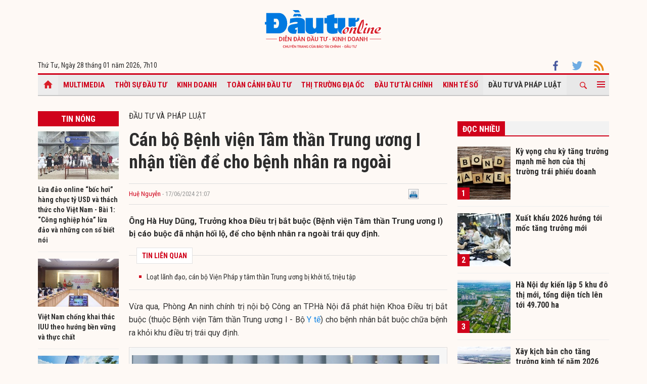

--- FILE ---
content_type: text/html; charset=UTF-8
request_url: https://baodautu.vn/can-bo-benh-vien-tam-than-trung-uong-i-nhan-tien-de-cho-benh-nhan-ra-ngoai-d217865.html
body_size: 15209
content:




<!doctype html>
<html lang="vi" xmlns="http://www.w3.org/1999/xhtml">
<head>
<meta charset="UTF-8">
<link rel="shortcut icon" href="https://baodautu.vn/favicon.ico" />
<meta http-equiv="content-language" content="vi" />
   
    <meta name="Googlebot" content="index,follow" />
    <meta name="robots" content="index,follow,noodp" />
    
<meta http-equiv="REFRESH" content="1800"/>
<meta name="AUTHOR" content="baodautu.vn" />
<meta name="COPYRIGHT" content="baodautu.vn" />  
<meta name="google-site-verification" content="WmCv55-YCJVDp9YeEgKr4LcUd3WfPsvFmAvDi6Ua7bI" />  
<meta name="viewport" content="width=device-width, initial-scale=1.0, user-scalable=yes" />


<!-- search console Hoà Nguyễn -->
<meta name="google-site-verification" content="QQRePvFjMW6Uyt3mRNTNvNOI5DB6Fd0ZGI_u-9Aqjcg" />





<link rel="canonical" href="https://baodautu.vn/can-bo-benh-vien-tam-than-trung-uong-i-nhan-tien-de-cho-benh-nhan-ra-ngoai-d217865.html" />
<title>Cán bộ Bệnh viện Tâm thần Trung ương I nhận tiền để cho bệnh nhân ra ngoài</title>
<meta name="description" content="Ông Hà Huy Dũng, Trưởng khoa Điều trị bắt buộc (Bệnh viện Tâm thần Trung ương I) bị cáo buộc đã nhận hối lộ, để cho bệnh nhân ra ngoài trái quy định." />
<meta name="keywords" content="Bệnh viện Tâm thần Trung ương I, bệnh nhân bắt buộc chữa bệnh, bác sĩ nhận hối lộ" />
<meta property="og:type" content="article" />
<meta property="og:url" content="https://baodautu.vn/can-bo-benh-vien-tam-than-trung-uong-i-nhan-tien-de-cho-benh-nhan-ra-ngoai-d217865.html" />
<link rel="amphtml" href="https://amp.baodautu.vn/can-bo-benh-vien-tam-than-trung-uong-i-nhan-tien-de-cho-benh-nhan-ra-ngoai-d217865.html" />
<meta property="og:site_name" content="baodautu" />
<meta property="og:title" content="Cán bộ Bệnh viện Tâm thần Trung ương I nhận tiền để cho bệnh nhân ra ngoài" />
<meta property="og:description" content="Ông Hà Huy Dũng, Trưởng khoa Điều trị bắt buộc (Bệnh viện Tâm thần Trung ương I) bị cáo buộc đã nhận hối lộ, để cho bệnh nhân ra ngoài trái quy định." />
<meta property="og:image" content="https://media.baodautu.vn/thumb_x470x250/Images/vanhue/2024/06/17/can-bo-benh-vien-tam-than-trung-uong-i-nhan-tien-de-cho-benh-nhan-ra-ngoai1718633234.jpg"/>
<meta name="google-site-verification" content="wz4pPpKi6a7gWb6Gbly3tv_4gatKIBXg137-v5tYLo8" />
<link rel="stylesheet" type="text/css" href="https://baodautu.vn/templates/themes/css/main.css?30" media="all">
<link rel="stylesheet" type="text/css" href="https://baodautu.vn/templates/themes/css/slick.css?v7" media="all">
  <link rel="stylesheet" type="text/css" href="https://baodautu.vn/templates/themes/css/add.css?v19" media="all">
<link href="https://fonts.googleapis.com/css2?family=Roboto+Condensed:ital,wght@0,300;0,400;0,700;1,300&family=Roboto:ital,wght@0,300;0,400;0,500;0,700;0,900;1,400&display=swap" rel="stylesheet">
<script src="https://baodautu.vn/templates/themes/js/jquery-3.4.1.min.js" type="text/javascript"></script>
<script src="https://baodautu.vn/templates/themes/js/slick.min.js" type="text/javascript"></script>
<script src="https://baodautu.vn/templates/themes/js/main.js?v3" type="text/javascript"></script>
<script language="javascript">
    $(document).ready(function() {
        $("#ads_share_topbanner, #ads_share,#ads_share_vip,#ads_share_banner_left,#ads_share_banner_right,#ads_share_middle,#ads_share_right1,#ads_share_right2,#ads_share_right3,#ads_share_right4,#ads_share_right5,#ads_share_right6,#ads_share_right7,#ads_share_right8,#ads_share_right11,#ads_share_right12,#ads_share_middle1,#ads_share_middle2,#ads_share_middle3,#ads_share_middle4,#ads_share_middle5").innerfade({
            // animationtype: "fade",
            speed: 0,
            type: 'random',
            timeout: 5000
        });
    });
</script>
<!--[if lt IE 9]>
<script src="https://oss.maxcdn.com/libs/html5shiv/3.7.0/html5shiv.js"></script>
<script src="https://oss.maxcdn.com/libs/respond.js/1.4.2/respond.min.js"></script>
<![endif]-->
<script>
  (function() {
    var cx = '000480117788849223566:qlxi_7rziui';
    var gcse = document.createElement('script');
    gcse.type = 'text/javascript'; 
    gcse.async = true;
    gcse.src = (document.location.protocol == 'https:' ? 'https:' : 'http:') +
        '//www.google.com/cse/cse.js?cx=' + cx;
    var s = document.getElementsByTagName('script')[0];
    s.parentNode.insertBefore(gcse, s);
  })();
</script>


<!-- Global site tag (gtag.js) - Google Analytics -->
<script async src="https://www.googletagmanager.com/gtag/js?id=G-2BRC6DMN4Y"></script>
<script>
  window.dataLayer = window.dataLayer || [];
  function gtag(){dataLayer.push(arguments);}
  gtag('js', new Date());

  gtag('config', 'G-2BRC6DMN4Y');
</script>
</head>
<body>
<header class="header_main clearfix">
          <div class="container text-center"> 
    <a href="https://baodautu.vn/" class="logo_main"><img src="https://baodautu.vn/templates/themes/images/logo-bdt.svg"> </a> 
  </div>
    <div class="container d-flex date_top">
    <div class="mr-auto"> 
      <!-- <a href="https://baodautu.vn/?mod=category&act=datbao" target="_blank" class="btn_booknews"><img src="https://baodautu.vn/templates/themes/images/newspaper.svg" height="20" class="mr10"/>Đặt mua báo in</a>| <a href="https://postenp.phaha.vn/bao-dau-tu" target="_blank" class="btn_booknews">Mới - Đọc báo in phiên bản số</a>|  -->
      Thứ Tư, Ngày 28 tháng 01 năm 2026, <script>
function addZero(i) {
  if (i < 10) {i = "0" + i}
  return i;
}
var d = new Date();
gio = d.getHours();
phut = d.getMinutes(); document.write(gio +"h"+addZero(phut) ); 
</script> </div>
    <div class="ml-auto social_top"> 
        <a target="_blank" href="https://www.facebook.com/baodautu.vn"><img src="https://baodautu.vn/templates/themes/images/facebook.svg"/> </a>
        <a target="_blank" href=""><img src="https://baodautu.vn/templates/themes/images/twitter.svg"/> </a>
        <a target="_blank" href="https://baodautu.vn/rssMain.html"><img src="https://baodautu.vn/templates/themes/images/rss.svg"/> </a></div>
  </div>
</header>
<div class="fix_scroll">
  <header class="menu_main">
    <div class="show_menu_main">
      <div class="container">
        <nav class="d-flex align-items-center">
          <div class="nav_left mr-auto"> 
            <a href="/" class="icon_home active"></a>
            <a title="Special Online" href="https://baodautu.vn/multimedia.html">Multimedia</a>
                            <a title="Thời sự Đầu tư"  href="https://baodautu.vn/thoi-su-dau-tu-d1/">Thời sự Đầu tư</a>
                            <a title="Kinh doanh"  href="https://baodautu.vn/kinh-doanh-d3/">Kinh doanh</a>
                            <a title="Toàn cảnh đầu tư"  href="https://baodautu.vn/toan-canh-dau-tu-d2/">Toàn cảnh đầu tư</a>
                            <a title="Thị trường địa ốc"  href="https://baodautu.vn/thi-truong-dia-oc-d7/">Thị trường địa ốc</a>
                            <a title="Đầu tư tài chính"  href="https://baodautu.vn/dau-tu-tai-chinh-d6/">Đầu tư tài chính</a>
                            <a title="Kinh tế số"  href="https://baodautu.vn/kinh-te-so-d77/">Kinh tế số</a>
                            <a title="Đầu tư và Pháp luật" class="active" href="https://baodautu.vn/dau-tu-va-phap-luat-d41/">Đầu tư và Pháp luật</a>
                    </div>
          <div class="nav_center mrl-auto"> 
            <div class="box_search">
              <form id="search-box" action="https://google.com/cse">
                <input type="hidden" name="cx" value="partner-pub-1179740479957749:4436639545"/>
                <input type="hidden" name="ie" value="UTF-8"/>
                <input maxlength="80" type="text" name="q" size="31" class="txt_search" placeholder="Nhập từ khóa..."/>
              </form>
            </div>
            <a href="javascript:;" class="search_main"><img src="https://baodautu.vn/templates/themes/images/ico-search.svg"/> </a>
            
            <a href="javascript:;"  class="more_menu"><span class="hamburger"></span></a>
              <!-- <a class="more_menu"><span class="dot dot1"></span><span class="dot dot2"></span><span class="dot dot3"></span></a>  -->
           </div>
        </nav>
      </div>
    </div>
    <div class="category-popup">
      <div class="bg_category-popup">
        <div class="container">
          <ul class="d-flex list_menu_cate_popup">
                            <li><a title="Tiêu dùng" href="https://baodautu.vn/tieu-dung-d8/">Tiêu dùng</a></li>
                            <li><a title="Phát triển bền vững" href="https://baodautu.vn/phat-trien-ben-vung-d52/">Phát triển bền vững</a></li>
                            <li><a title="Y tế - Sức khỏe" href="https://baodautu.vn/y-te---suc-khoe-d78/">Y tế - Sức khỏe</a></li>
                            <li><a title="Khoa học và Công nghệ" href="https://baodautu.vn/khoa-hoc-va-cong-nghe-d10/">Khoa học và Công nghệ</a></li>
                            <li><a title="Du lịch" href="https://baodautu.vn/du-lich-d55/">Du lịch</a></li>
                            <li><a title="Đời sống" href="https://baodautu.vn/doi-song-d27/">Đời sống</a></li>
                            <li><a title="Thông tin doanh nghiệp" href="https://baodautu.vn/thong-tin-doanh-nghiep-d36/">Thông tin doanh nghiệp</a></li>
                            <li><a title="Điểm tin nổi bật" href="https://baodautu.vn/diem-tin-noi-bat-d76/">Điểm tin nổi bật</a></li>
                      </ul>
        </div>
      </div>
    </div>
  </header>
</div>
<script src="/lib/jwplayer_new/mjwp6.js?v=123"></script>
<script type="text/javascript" src="/lib/jwplayer_new/jwplayer.html5.js?v=123"></script>
<script src="lib/scoll_plugin_youtube/jquery.inview.min.js"></script>
<!--<script src="lib/scoll_plugin_youtube/jquery.youtube-inview-autoplay.js"></script>-->
<style type="text/css">
	ins.adsbygoogle[data-ad-status="unfilled"] {
	display: none !important;
	}
  .event-content .date-time {
    color: #D0021B !important;

  }
  .dot_live {
        display: inline-block;
        line-height: 20px;
        vertical-align: top;
  }
  .dot_live .dot {
      position: relative;
      display: inline-block;
      width: 16px;
      height: 16px;
      margin-top: 10px;
  }
  .dot_live .title_live {
        padding: 6px 10px 6px 0px;
    display: inline-block;
    color: #D0021B;
    font-size: 16px;
    line-height: 17px;
  }
  .dot_live .dot:before {
    content: "";
    width: 8px;
    height: 8px;
    background-color: #fe0000;
    border-radius: 50%;
    position: absolute;
    top: 7px;
    left: 4px;
  }
  .dot_live .dot:after {
    content: "";
    border: 3px solid #fe0000;
    -webkit-border-radius: 30px;
    height: 10px;
    width: 10px;
    position: absolute;
    left: 0;
    top: 3px;
    -webkit-animation: pulsate 1.5s ease-out;
    -webkit-animation-iteration-count: infinite;
    opacity: 0;
  }
  

  @-webkit-keyframes pulsate{0%{-webkit-transform:scale(0.1, 0.1);opacity:0}50%{opacity:1}100%{-webkit-transform:scale(1.2, 1.2);opacity:0}}
  @keyframes pulsate{0%{-webkit-transform:scale(0.1, 0.1);opacity:0}50%{opacity:1}100%{-webkit-transform:scale(1.2, 1.2);opacity:0}}
  #content_detail_news table {
    float: none;
}
</style>



<main class="main_content main_detail">
  <div class="container">
   <center align="center"  style="">
          <script async src="https://pagead2.googlesyndication.com/pagead/js/adsbygoogle.js?client=ca-pub-1179740479957749"
     crossorigin="anonymous"></script>
<!-- giupban.vn_auto -->
<ins class="adsbygoogle"
     style="display:block"
     data-ad-client="ca-pub-1179740479957749"
     data-ad-slot="8691759318"
     data-ad-format="auto"
     data-full-width-responsive="true"></ins>
<script>
     (adsbygoogle = window.adsbygoogle || []).push({});
</script>
           
    </center>  
    <section class="main_cate d-flex mt30 mb40">
      <div class="col810 mr-auto">
        <div class="d-flex">
          <div class="mr-auto col160 mr20">
            <div class="head_box_cate_home "><a href="" class="link_box_cate fs16 d-block text-center">Tin nóng</a></div>
            <ul class="list_thumb_square mb20">
                            <li>
                <article class=" news_top_box"> <a href="https://baodautu.vn/lua-dao-online-boc-hoi-hang-chuc-ty-usd-va-thach-thuc-cho-viet-nam---bai-1-cong-nghiep-hoa-lua-dao-va-nhung-con-so-biet-noi-d501851.html" class="thumbblock  mb10"><img src="https://media.baodautu.vn/thumb_x160x95/Images/chicuong/2026/01/26/lua-dao-online-boc-hoi-hang-chuc-ty-usd-va-thach-thuc-cho-viet-nam---bai-1-cong-nghiep-hoa-lua-dao-va-nhung-con-so-biet-noi1769417716.jpeg"> </a> <a href="https://baodautu.vn/lua-dao-online-boc-hoi-hang-chuc-ty-usd-va-thach-thuc-cho-viet-nam---bai-1-cong-nghiep-hoa-lua-dao-va-nhung-con-so-biet-noi-d501851.html" class="fs14 fbold  ">Lừa đảo online “bốc hơi” hàng chục tỷ USD và thách thức cho Việt Nam - Bài 1: “Công nghiệp hóa” lừa đảo và những con số biết nói</a> </article>
              </li>
                            <li>
                <article class=" news_top_box"> <a href="https://baodautu.vn/viet-nam-chong-khai-thac-iuu-theo-huong-ben-vung-va-thuc-chat-d503812.html" class="thumbblock  mb10"><img src="https://media.baodautu.vn/thumb_x160x95/Images/huutuan/2026/01/28/viet-nam-chong-khai-thac-iuu-theo-huong-ben-vung-va-thuc-chat1769563198.jpeg"> </a> <a href="https://baodautu.vn/viet-nam-chong-khai-thac-iuu-theo-huong-ben-vung-va-thuc-chat-d503812.html" class="fs14 fbold  ">Việt Nam chống khai thác IUU theo hướng bền vững và thực chất</a> </article>
              </li>
                            <li>
                <article class=" news_top_box"> <a href="https://baodautu.vn/ra-mat-trung-tam-trong-tai-quoc-te-vao-ngay-922026-d503791.html" class="thumbblock  mb10"><img src="https://media.baodautu.vn/thumb_x160x95/Images/huutuan/2026/01/28/ra-mat-trung-tam-trong-tai-quoc-te-vao-ngay-9220261769562641.jpeg"> </a> <a href="https://baodautu.vn/ra-mat-trung-tam-trong-tai-quoc-te-vao-ngay-922026-d503791.html" class="fs14 fbold  ">Ra mắt Trung tâm trọng tài quốc tế vào ngày 9/2/2026</a> </article>
              </li>
                            <li>
                <article class=" news_top_box"> <a href="https://baodautu.vn/khanh-hoa-nhieu-doanh-nghiep-no-bao-hiem-xa-hoi-keo-dai-voi-so-tien-lon-d503460.html" class="thumbblock  mb10"><img src="https://media.baodautu.vn/thumb_x160x95/Images/phuoctin/2026/01/27/khanh-hoa-nhieu-doanh-nghiep-no-bao-hiem-xa-hoi-keo-dai-voi-so-tien-lon1769514389.jpg"> </a> <a href="https://baodautu.vn/khanh-hoa-nhieu-doanh-nghiep-no-bao-hiem-xa-hoi-keo-dai-voi-so-tien-lon-d503460.html" class="fs14 fbold  ">Khánh Hòa: Nhiều doanh nghiệp nợ bảo hiểm xã hội kéo dài với số tiền lớn</a> </article>
              </li>
                                            <li>
                <article class=" news_top_box"> <a href="https://baodautu.vn/tphcm-hang-nghin-doanh-nghiep-no-thue-voi-so-tien-hon-9715-ty-dong-d501748.html" class="fs14 fbold  ">TP.HCM: Hàng nghìn doanh nghiệp nợ thuế với số tiền hơn 9.715 tỷ đồng</a> </article>
              </li>
                                            <li>
                <article class=" news_top_box"> <a href="https://baodautu.vn/gia-lai-nam-bat-ngan-chan-tinh-trang-gom-dat-trai-quy-dinh-khu-vuc-quy-hoach-du-an-nang-luong-d501282.html" class="fs14 fbold  ">Gia Lai: Nắm bắt, ngăn chặn tình trạng gom đất trái quy định khu vực quy hoạch dự án năng lượng</a> </article>
              </li>
                          </ul>
            <div class="ads_sticky">          
                                <div class="ads" id="sticky_160_" align="center">
                <script async src="https://pagead2.googlesyndication.com/pagead/js/adsbygoogle.js?client=ca-pub-1179740479957749"
     crossorigin="anonymous"></script>
<!-- giupban.vn_auto -->
<ins class="adsbygoogle"
     style="display:block"
     data-ad-client="ca-pub-1179740479957749"
     data-ad-slot="8691759318"
     data-ad-format="auto"
     data-full-width-responsive="true"></ins>
<script>
     (adsbygoogle = window.adsbygoogle || []).push({});
</script>
                  </div>
                    </div>
          </div>
          <div class="col630 ml-auto mb40">


            <div class="fs16 text-uppercase "> <a href="https://baodautu.vn/dau-tu-va-phap-luat-d41/">Đầu tư và Pháp luật</a> </div>
                                            <div class="title-detail">Cán bộ Bệnh viện Tâm thần Trung ương I nhận tiền để cho bệnh nhân ra ngoài</div>
            <div class="author-share-top cl99 fs13 d-flex align-items-center mt20 mb20">
              <div class="mr-auto">
                <a href="" class="author cl_green">Huệ Nguyễn</a>
                <span class="post-time"> - 17/06/2024 21:07</span></div>
              <div class="ml-auto">                            <div class="fl" style="width: 140px;"><div class="fb-like" data-href="https://baodautu.vn/can-bo-benh-vien-tam-than-trung-uong-i-nhan-tien-de-cho-benh-nhan-ra-ngoai-d217865.html" data-send="true" data-layout="button_count" data-width="500" data-show-faces="true" data-font="tahoma"></div></div>   
                <div class="zalo-share-button fl" data-href="https://baodautu.vn/can-bo-benh-vien-tam-than-trung-uong-i-nhan-tien-de-cho-benh-nhan-ra-ngoai-d217865.html" data-oaid="579745863508352884" data-layout="2" data-color="blue" data-customize=false></div>
                
                <div class="fl" style="width: 80px;">&nbsp;<a title="In bài viết" onclick="window.open('https://baodautu.vn/print/can-bo-benh-vien-tam-than-trung-uong-i-nhan-tien-de-cho-benh-nhan-ra-ngoai-d217865.html', '', 'scrollbars=1,width=510,height=600,top=50,left=400'); return false;"><img width="20px" src="https://baodautu.vn/templates/themes/images/print.png"/></a></div>  </div>
            </div>
            <div class="sapo_detail">Ông Hà Huy Dũng, Trưởng khoa Điều trị bắt buộc (Bệnh viện Tâm thần Trung ương I) bị cáo buộc đã nhận hối lộ, để cho bệnh nhân ra ngoài trái quy định.</div>
                        <div class="list_news_relation_top pkg"> <span class="head_relation"> <strong>TIN LIÊN QUAN</strong> </span>
              <ul>
                                <li> <a title="Loạt lãnh đạo, cán bộ Viện Pháp y tâm thần Trung ương bị khởi tố, triệu tập" href="https://baodautu.vn/loat-lanh-dao-can-bo-vien-phap-y-tam-than-trung-uong-bi-khoi-to-trieu-tap-d217830.html">Loạt lãnh đạo, cán bộ Viện Pháp y tâm thần Trung ương bị khởi tố, triệu tập</a> </li>              </ul>
            </div>
            <div id="content_detail_news">
              

<p style="text-align: justify;">Vừa qua, Ph&ograve;ng An ninh ch&iacute;nh trị nội bộ C&ocirc;ng an TP.H&agrave; Nội đ&atilde; ph&aacute;t hiện Khoa Điều trị bắt buộc (thuộc Bệnh viện T&acirc;m thần Trung ương I -&nbsp;<span>Bộ <a href="https://Baodautu.vn/y-te---suc-khoe-d78/">Y tế</a>) cho bệnh nh&acirc;n bắt buộc chữa bệnh ra khỏi khu điều trị tr&aacute;i quy định.</span></p>
<table class="MASTERCMS_TPL_TABLE" style="width: 100%;" border="0" cellspacing="0" cellpadding="0" align="left">
<tbody>
<tr>
<td><img src="https://media.Baodautu.vn/Images/Vanhue/2024/06/17/H&agrave; Huy Dũng.jpg" alt="" /></td>
</tr>
<tr>
<td>Bị can H&agrave; Huy Dũng được x&aacute;c định đ&atilde; nhận tiền, để cho bệnh nh&acirc;n bắt buộc chữa bệnh ra ngo&agrave;i tr&aacute;i quy định.</td>
</tr>
</tbody>
</table>

<p style="text-align: justify;">Sau khi biết vụ việc đ&atilde; bị cơ quan C&ocirc;ng an ph&aacute;t hiện, c&aacute;c b&aacute;c sĩ, c&aacute;n bộ c&oacute; li&ecirc;n quan đ&atilde; l&agrave;m giả hồ sơ, với nội dung &ldquo;bệnh nh&acirc;n bắt buộc chữa bệnh h&agrave;nh hung nh&acirc;n vi&ecirc;n y tế rồi bỏ trốn&rdquo;, nhằm hợp thức hồ sơ, b&aacute;o c&aacute;o c&aacute;c cơ quan chức năng.</p>
<p style="text-align: justify;">X&aacute;c định vụ việc c&oacute; dấu hiệu phạm tội, C&ocirc;ng an TP.H&agrave; Nội đ&atilde; giao Cơ quan An ninh điều tra tiến h&agrave;nh x&aacute;c minh l&agrave;m r&otilde;.</p>
<p style="text-align: justify;">Qu&aacute; tr&igrave;nh điều tra bước đầu x&aacute;c định, &ocirc;ng H&agrave; Huy Dũng l&agrave; người c&oacute; tr&aacute;ch nhiệm điều trị, quản l&yacute; c&aacute;c bệnh nh&acirc;n, song đ&atilde; lợi dụng chức vụ, quyền hạn, nhận tiền của gia đ&igrave;nh v&agrave; bệnh nh&acirc;n bắt buộc chữa bệnh để l&agrave;m tr&aacute;i c&aacute;c quy định về quản l&yacute;, chữa bệnh đối với bệnh nh&acirc;n bắt buộc chữa bệnh.</p>
<p style="text-align: justify;">Căn cứ kết quả điều tra, ng&agrave;y 17/6, Cơ quan An ninh điều tra đ&atilde; ra Quyết định khởi tố bị can, Lệnh bắt bị can để tạm giam, Lệnh kh&aacute;m x&eacute;t đối với &ocirc;ng H&agrave; Huy Dũng (sinh năm 1970), Trưởng khoa Điều trị bắt buộc, Bệnh viện T&acirc;m thần Trung ương I về tội &ldquo;Nhận hối lộ&rdquo;, theo Điều 354 Bộ luật H&igrave;nh sự.</p>
<p style="text-align: justify;">Sau khi Viện Kiểm s&aacute;t Nh&acirc;n d&acirc;n TP.H&agrave; Nội ph&ecirc; chuẩn, Cơ quan An ninh điều tra C&ocirc;ng an TP.H&agrave; Nội đ&atilde; tống đạt c&aacute;c quyết định v&agrave; lệnh tr&ecirc;n theo đ&uacute;ng quy định.</p>
<p style="text-align: justify;">Hiện, vụ &aacute;n đang tiếp tục được điều tra mở rộng để xử l&yacute; theo quy định.</p>              
                        
     
          <span id="boxcauhoi"></span>
                   
            </div>
                        <div class="news_relate_one d-flex mb30"> 
              <a class="thumbblock thumb235x140 mr20" href="https://baodautu.vn/bo-y-te-chan-chinh-cac-co-so-giam-dinh-phap-y-tam-than-d217863.html"><img src="https://media.baodautu.vn/thumb_x235x140/Images/duongngan/2024/06/17/bo-y-te-chan-chinh-cac-co-so-giam-dinh-phap-y-tam-than1718627986.jpeg"/> </a>
              <div class="info_news_relate_one flex-one">
                <a href="https://baodautu.vn/bo-y-te-chan-chinh-cac-co-so-giam-dinh-phap-y-tam-than-d217863.html" class="fs16 fbold">Bộ Y tế chấn chỉnh các cơ sở giám định pháp y tâm thần</a>
                <div class="sapo_thumb_news mt10"> Bộ Y tế vừa có văn bản về việc tăng cường quản lý, chỉ đạo trong lĩnh vực giám định pháp y tâm thần và bắt buộc chữa bệnh.</div>
              </div>
            </div>
            			
            <div class="tag_detail d-flex"> 
                            <a class="tag_detail_item" href='/tag/benh-vien-tam-than-trung-uong-i/'>#Bệnh viện Tâm thần Trung ương I</a>
                            <a class="tag_detail_item" href='/tag/benh-nhan-bat-buoc-chua-benh/'># bệnh nhân bắt buộc chữa bệnh</a>
                            <a class="tag_detail_item" href='/tag/bac-si-nhan-hoi-lo/'># bác sĩ nhận hối lộ</a>
                          </div>
            <div class="share_detail d-flex">
              <div class="mr-auto">
                <div class="share_list ">
                    <div class="fb-like" data-href="https://baodautu.vn/can-bo-benh-vien-tam-than-trung-uong-i-nhan-tien-de-cho-benh-nhan-ra-ngoai-d217865.html" data-send="true" data-layout="button_count" data-width="500" data-show-faces="true" data-font="tahoma"></div>
                </div>
              </div>

            </div>


          </div>
          
        </div>

        <section class="mt40">
          <script type="text/javascript">
function checkvalidate() {
            var name = $(".input_cm").find(".comment_name").val();
            var email = $(".input_cm").find(".comment_email").val();
            var content = $(".input_cm").find(".comment_content").val();
            var parent_id = 0;
            var pattern = new RegExp(/^((([a-z]|\d|[!#\$%&'\*\+\-\/=\?\^_`{\|}~]|[\u00A0-\uD7FF\uF900-\uFDCF\uFDF0-\uFFEF])+(\.([a-z]|\d|[!#\$%&'\*\+\-\/=\?\^_`{\|}~]|[\u00A0-\uD7FF\uF900-\uFDCF\uFDF0-\uFFEF])+)*)|((\x22)((((\x20|\x09)*(\x0d\x0a))?(\x20|\x09)+)?(([\x01-\x08\x0b\x0c\x0e-\x1f\x7f]|\x21|[\x23-\x5b]|[\x5d-\x7e]|[\u00A0-\uD7FF\uF900-\uFDCF\uFDF0-\uFFEF])|(\\([\x01-\x09\x0b\x0c\x0d-\x7f]|[\u00A0-\uD7FF\uF900-\uFDCF\uFDF0-\uFFEF]))))*(((\x20|\x09)*(\x0d\x0a))?(\x20|\x09)+)?(\x22)))@((([a-z]|\d|[\u00A0-\uD7FF\uF900-\uFDCF\uFDF0-\uFFEF])|(([a-z]|\d|[\u00A0-\uD7FF\uF900-\uFDCF\uFDF0-\uFFEF])([a-z]|\d|-|\.|_|~|[\u00A0-\uD7FF\uF900-\uFDCF\uFDF0-\uFFEF])*([a-z]|\d|[\u00A0-\uD7FF\uF900-\uFDCF\uFDF0-\uFFEF])))\.)+(([a-z]|[\u00A0-\uD7FF\uF900-\uFDCF\uFDF0-\uFFEF])|(([a-z]|[\u00A0-\uD7FF\uF900-\uFDCF\uFDF0-\uFFEF])([a-z]|\d|-|\.|_|~|[\u00A0-\uD7FF\uF900-\uFDCF\uFDF0-\uFFEF])*([a-z]|[\u00A0-\uD7FF\uF900-\uFDCF\uFDF0-\uFFEF])))\.?$/i);
        
            if(name.trim() == '' || email.trim() == '' || content.trim() == '') {
               _showPopup("THÔNG TIN CHƯA ĐẦY ĐỦ", "Thông tin không thể để trống. Vui lòng điền đầy đủ thông tin cá nhân.",'<button class="btnCancel" style="display: inline-block;">Đóng</button>');
               event.preventDefault();
                return false;
            } else if( !pattern.test(email.trim())) {
                _showPopup("THÔNG TIN CHƯA ĐẦY ĐỦ", "Email bạn nhập không chính xác",'<button class="btnCancel" style="display: inline-block;">Đóng</button>');
                event.preventDefault();
                return false;
            }  
            else {
                var response = grecaptcha.getResponse();
                if(response.length == 0) {
                    _showPopup("Bạn là robot", "Bạn phải xác thực đúng captcha",'<button class="btnCancel" style="display: inline-block;">Đóng</button>');
                    event.preventDefault();
                }
            }
    }
</script>
<style type="text/css">
    .list_cm{
            max-width: 650px;
    margin: auto;
    }
    .box_comment{margin:20px 0}
.show_cm{background: #D0021B;font-weight: bold;font-size: 14px;padding: 10px 20px;border: none;border-radius: 4px;color: #fff;width: fit-content;;
    margin: auto;}
.txt_cm{border:1px solid #e2e2e2;width:100%;padding:2%;font-size:14px;border-radius:3px;}
.cm_pa{display: none}
.head_list_cm{border-bottom:1px solid #ddd;padding:0 15px}
.head_list_cm a{display:inline-block;font-size:16px;margin-right:10px;padding:3px 0;color:#444}
.head_list_cm a.active{border-bottom:3px solid #ddd;font-family:'segoeuiB',Arial, Helvetica, sans-serif;margin-bottom:-1px}
.avar{background:url(https://baodautu.vn/templates/themes/images/user.png) no-repeat;width:25px;height:25px;display:inline-block}
.box_list_cm{margin:20px 0}
.name_cm{font-family:'segoeuiB',Arial, Helvetica, sans-serif;font-size:12px}
.time_cm{font-size:11px;color:#999}
.time_name{margin:5px 10px}
.content_cm{margin-left:35px;margin-top:7px;color:#333;margin-bottom:5px;clear: both;}
.btn_like{background:url(https://baodautu.vn/templates/themes/images/icon_like.png) left no-repeat;padding-left:20px;color:#666}
.btn_cm{background:url(https://baodautu.vn/templates/themes/images/icon_rep.png) left 5px no-repeat;padding-left:22px;margin-left:15px;color:#666}
.box_list_cm > li{padding-bottom:10px;margin-bottom:15px;border-bottom:1px solid #e2e2e2}
.list_rep{margin-left:35px;margin-bottom:10px}
.list_rep > li{background:#fafafa;padding:10px 15px;border:1px solid #e2e2e2;border-width:1px 0;margin-top:15px;position:relative }
.arr_cm{position:absolute;background:url(https://baodautu.vn/templates/themes/images/arr_cm.png);width:18px;height:9px;top:-9px;left:20px}
#dialog {position: absolute;top: 0;left: 0;right: 0;bottom: 0;background: rgba(0,0,0,0.4);z-index: 9999999;}
    #dialog > div {position: absolute;top: 0;left: 22%;background: #fff;overflow: hidden;box-shadow: 2px 2px 4px 0px rgba(0,0,0,0.4);}
    #dialog .header {font-size: 1.1em;text-align:right; line-height: 2;font-family: 'Roboto Condensed', sans-serif;text-transform: uppercase;padding: 6px 15px;background: #39C;color: #fff;}
    #dialog .content {padding: 10px;font-size: 1.1em;line-height: 1.4;}
    #dialog .content form label {text-transform: none;color: #555;font-size: 1em;padding: 5px 0;border-radius: 5px;}
    #dialog .content label {display: block;color: #888;text-transform: uppercase;font-weight: bold;font-size: 11px;}
    #dialog .content input[type="text"] {width: 95%;padding: 10px;border: 1px solid #ccc;border-radius: 3px;font-family: Arial, Helvetica, sans-serif;}
    #dialog .action {text-align: center;padding: 5px 0;background: #eee;}
    #dialog .btnCancel {background: #fff;border-radius: 4px;padding: 5px 10px;cursor: pointer;}
    #pagy {
            margin: 10px 0 0 0;
        }
        .pagy {
            float: right;
            height: 20px;
            padding: 0;
            margin-bottom: 10px;
        }
    .pagy .active {
        color: red;
    }
    .pagy ul li a {
        text-decoration: none;
        width: 20px;
        height: 18px;
        line-height: 18px;
        text-align: center;
        font-weight: bold;
        padding: 0px;
        display: block;
        }
    #dialog_comment {
        position: fixed;
        top: 0;
        left: 0;
        right: 0;
        bottom: 0;
        background: rgba(0,0,0,0.4);
        z-index: 9999999;
    }
    #dialog_comment > div {
        width: 400px;
        position: fixed;
        top: 40%;
        left: 50%;
        margin: 0 0 0 -200px;
        background: #fff;
        overflow: hidden;
        box-shadow: 2px 2px 4px 0px rgba(0,0,0,0.4);
    }
    @media screen and (max-width: 479px) and (min-width: 280px){
        #dialog_comment > div {
            width: 260px;
            left: 70%;
        }
    }
    #dialog_comment .header {
        font-size: 1.3em;
        color: #333;
        line-height: 1.4;
        font-family: 'Roboto Condensed', sans-serif;
        text-transform: uppercase;
        padding: 6px 15px;
        background: #39C;
        color: #fff;
    }
    #dialog_comment .content {
        /* width: 100%; */
        padding: 20px 15px;
        font-size: 1.1em;
        line-height: 1.4;
    }
    #dialog_comment .content form label {
        text-transform: none;
        color: #555;
        font-size: 1em;
        padding: 5px 0;
        border-radius: 5px;
    }
    #dialog_comment .content label {
        display: block;
        color: #888;
        text-transform: uppercase;
        font-weight: bold;
        font-size: 11px;
    }
    #dialog_comment .content input[type="text"] {
        width: 95%;
        padding: 10px;
        border: 1px solid #ccc;
        border-radius: 3px;
        font-family: Arial, Helvetica, sans-serif;
    }
    #dialog_comment .action {
        text-align: center;
        padding: 5px 0;
        background: #eee;
    }
    #dialog_comment .action button {
        border: 1px solid #ccc;
        background: #fff;
        border-radius: 5px;
        padding: 5px 10px;
        box-shadow: 2px 1px 0 #ddd;
        cursor: pointer;
        margin: 0 10px;
    }
    .more_cm {
         text-align: center !important;
         border: none !important;
         background: white !important;
         margin-top: 0px !important;
         cursor: pointer !important;
         margin-bottom: -18px !important;
    }

    .cm_news {
        cursor: pointer;
    }
    .txt_text {
        border: 1px solid #e2e2e2 !important;
        width: 53%;
        padding: 1%;
        font-size: 14px;
        border-radius: 3px;
        float: left;
        margin-top: 10px;
        clear: both;
    }
    .box_comment input:focus, .box_comment textarea:focus, .box_comment select:focus {
        border-color: rgba(82,168,236,0.8);
        outline: 0;
        outline: thin dotted \9;
        -webkit-box-shadow: inset 0 1px 1px rgba(0,0,0,.075),0 0 8px rgba(82,168,236,.6);
        -moz-box-shadow: inset 0 1px 1px rgba(0,0,0,.075),0 0 8px rgba(82,168,236,.6);
        box-shadow: inset 0 1px 1px rgba(0,0,0,.075),0 0 8px rgba(82,168,236,.6);
    }
</style>
<script>
    function _showPopup(header, content, action,callback,mess,parent_id) {
        var temp = '<div id="dialog_comment"><div style="margin-top: -100px;"><div class="header">'+header+'</div>' +
                    '<div class="content">'+content+'</div>' +
                    '<div class="action">' + action + '</div></div></div>';
        $(".box_comment").append(temp);
        
        $('.btnCancel').on("click", function () {
            $('#dialog_comment').remove();
        });
        if(typeof callback !== 'undefined') {
            callback(mess,parent_id);
        }

        
    }
        
    
    
</script>
<div class="box_comment">
            <div class="show_cm cm_news">
            Bình luận bài viết này
        </div>
    <div class="cm_pa box_input_text bg_gray mt20">
        <form action="index.php?mod=home&act=add_comment" method="POST" onsubmit="checkvalidate()" id="form_comment">
    	<div class="input_cm pkg">
            <input type="hidden" name="mod" value="news">
            <input type="hidden" name="id" value="217865">
    		<div class="mb10">
            <textarea class="txt_cm comment_content input-form" name="comment_content" placeholder="Hãy sử dụng tiếng Việt có dấu, tối thiểu 20 ký tự và tối đa 500 ký tự." rows="5"></textarea>
    		</div>
            <div class="d-flex mb10">
            <div class="mr-auto d-flex">
                <input class="comment_name input-form mr20" type="text" name="comment_name" placeholder="Tên của bạn" />
                <input class="comment_email input-form" type="text" name="comment_email" placeholder="Email của bạn" />
            </div>
    	</div>
            <div class="g-recaptcha mb10" data-sitekey="6LcQxqUZAAAAAPFPUN2JvxlpOfHuaSaJ3FbJXWxJ"></div>
                <div class="mr-auto">
                    <input type="submit" class="btn_send_cm" name="submit" data="0" value="Gửi bình luận"/>
                </div>
            </div>
        </form>
    </div>
    
    <script>
        $(".show_cm").click(function(){
            $(this).hide();
            $(this).parent(".box_comment").find(".cm_pa").show();
        });
        

    </script>
    
    
    </div>
<script>
    $(".more_cm").click(function(){
        $(this).hide();
        $('.an_cm').show();
    });
    $(".fb-reply-btn").click(function(){
        var status = $(this).attr("status"); 
        if(status == 1) {
            $(this).parent("div").parent("li").find(".input_cm_rep").hide();
            $(this).attr("status","0"); 
        }  else {
            $(this).parent("div").parent("li").find(".input_cm_rep").show();
            $(this).attr("status","1"); 
        }
        return false;
    });
    

    $(".btn_like").click(function() {
        var obj = $(this);
        var linkajax = "index.php?mod=home&act=like_comment";
        var data = $(this).attr("data");
        $.ajax({
            type: "POST",
            url: linkajax,
            data: {
                comment_id:data
            },
            context: obj,
            dataType: "html",
            success: function(msg){
                obj.html(msg+" thích");
                _showPopup("THÔNG BÁO", "Cảm ơn bạn đã bình chọn cho comment này !!!",'<button class="btnCancel" style="display: inline-block;">Đóng</button>');
                obj.unbind("click");
            }
        });
    });
</script>
<div style="clear: both;"></div>
        </section>

        <div class="bor-top  mb30"></div>
        <section>
          <div class="head_four_news mb20">Xem thêm trên Báo Đầu Tư</div>
          <div class="d-flex mb20">
            <div class="col555 mr20">
              <div class="list_two_news ">
                <ul class="list_title d-flex">
                                    <li>
                    <article> <a href="https://baodautu.vn/lua-dao-online-boc-hoi-hang-chuc-ty-usd-va-thach-thuc-cho-viet-nam---bai-1-cong-nghiep-hoa-lua-dao-va-nhung-con-so-biet-noi-d501851.html" class="thumbblock  mb10"><img src="https://media.baodautu.vn/thumb_x256x153/Images/chicuong/2026/01/26/lua-dao-online-boc-hoi-hang-chuc-ty-usd-va-thach-thuc-cho-viet-nam---bai-1-cong-nghiep-hoa-lua-dao-va-nhung-con-so-biet-noi1769417716.jpeg"> </a> <a href="https://baodautu.vn/lua-dao-online-boc-hoi-hang-chuc-ty-usd-va-thach-thuc-cho-viet-nam---bai-1-cong-nghiep-hoa-lua-dao-va-nhung-con-so-biet-noi-d501851.html" class="fs16 fbold  ">Lừa đảo online “bốc hơi” hàng chục tỷ USD và thách thức cho Việt Nam - Bài 1: “Công nghiệp hóa” lừa đảo và những con số biết nói</a> </article>
                  </li>
                                    <li>
                    <article> <a href="https://baodautu.vn/viet-nam-chong-khai-thac-iuu-theo-huong-ben-vung-va-thuc-chat-d503812.html" class="thumbblock  mb10"><img src="https://media.baodautu.vn/thumb_x256x153/Images/huutuan/2026/01/28/viet-nam-chong-khai-thac-iuu-theo-huong-ben-vung-va-thuc-chat1769563198.jpeg"> </a> <a href="https://baodautu.vn/viet-nam-chong-khai-thac-iuu-theo-huong-ben-vung-va-thuc-chat-d503812.html" class="fs16 fbold  ">Việt Nam chống khai thác IUU theo hướng bền vững và thực chất</a> </article>
                  </li>
                                    <li>
                    <article> <a href="https://baodautu.vn/ra-mat-trung-tam-trong-tai-quoc-te-vao-ngay-922026-d503791.html" class="thumbblock  mb10"><img src="https://media.baodautu.vn/thumb_x256x153/Images/huutuan/2026/01/28/ra-mat-trung-tam-trong-tai-quoc-te-vao-ngay-9220261769562641.jpeg"> </a> <a href="https://baodautu.vn/ra-mat-trung-tam-trong-tai-quoc-te-vao-ngay-922026-d503791.html" class="fs16 fbold  ">Ra mắt Trung tâm trọng tài quốc tế vào ngày 9/2/2026</a> </article>
                  </li>
                                    <li>
                    <article> <a href="https://baodautu.vn/khanh-hoa-nhieu-doanh-nghiep-no-bao-hiem-xa-hoi-keo-dai-voi-so-tien-lon-d503460.html" class="thumbblock  mb10"><img src="https://media.baodautu.vn/thumb_x256x153/Images/phuoctin/2026/01/27/khanh-hoa-nhieu-doanh-nghiep-no-bao-hiem-xa-hoi-keo-dai-voi-so-tien-lon1769514389.jpg"> </a> <a href="https://baodautu.vn/khanh-hoa-nhieu-doanh-nghiep-no-bao-hiem-xa-hoi-keo-dai-voi-so-tien-lon-d503460.html" class="fs16 fbold  ">Khánh Hòa: Nhiều doanh nghiệp nợ bảo hiểm xã hội kéo dài với số tiền lớn</a> </article>
                  </li>
                                  </ul>
              </div>
            </div>
            <div class="col235">
              <ul class="list_title">
                                <li>
                  <article class="d-flex"><a href="https://baodautu.vn/tphcm-hang-nghin-doanh-nghiep-no-thue-voi-so-tien-hon-9715-ty-dong-d501748.html" class="title_list_title fbold fs16">TP.HCM: Hàng nghìn doanh nghiệp nợ thuế với số tiền hơn 9.715 tỷ đồng</a> </article>
                </li>
                                <li>
                  <article class="d-flex"><a href="https://baodautu.vn/gia-lai-nam-bat-ngan-chan-tinh-trang-gom-dat-trai-quy-dinh-khu-vuc-quy-hoach-du-an-nang-luong-d501282.html" class="title_list_title fbold fs16">Gia Lai: Nắm bắt, ngăn chặn tình trạng gom đất trái quy định khu vực quy hoạch dự án năng lượng</a> </article>
                </li>
                                <li>
                  <article class="d-flex"><a href="https://baodautu.vn/loat-cuu-lanh-dao-vicem-bi-xet-xu-trong-vu-gay-that-thoat-hon-381-ty-dong-d501332.html" class="title_list_title fbold fs16">Loạt cựu lãnh đạo VICEM bị xét xử trong vụ gây thất thoát hơn 381 tỷ đồng</a> </article>
                </li>
                                <li>
                  <article class="d-flex"><a href="https://baodautu.vn/lam-dong-lap-to-dieu-tra-su-co-tai-du-an-ho-chua-nuoc-dong-thanh-d499626.html" class="title_list_title fbold fs16">Lâm Đồng lập Tổ điều tra sự cố tại Dự án Hồ chứa nước Đông Thanh</a> </article>
                </li>
                                <li>
                  <article class="d-flex"><a href="https://baodautu.vn/cong-ty-bao-duong-va-sua-chua-cong-trinh-dau-khi-o-quang-ngai-bi-xu-phat-d497941.html" class="title_list_title fbold fs16">Công ty Bảo dưỡng và Sửa chữa Công trình Dầu khí ở Quảng Ngãi bị xử phạt</a> </article>
                </li>
                                <li>
                  <article class="d-flex"><a href="https://baodautu.vn/bo-sung-ban-linh-chinh-tri-vung-vang-vao-tieu-chuan-luat-su-d499082.html" class="title_list_title fbold fs16">Bổ sung "bản lĩnh chính trị vững vàng" vào tiêu chuẩn Luật sư </a> </article>
                </li>
                                <li>
                  <article class="d-flex"><a href="https://baodautu.vn/hai-quan-viet-nam-tang-cuong-phoi-hop-quoc-te-de-chong-buon-ban-dong-vat-hoang-da-d498879.html" class="title_list_title fbold fs16">Hải quan Việt Nam tăng cường phối hợp quốc tế để chống buôn bán động vật hoang dã</a> </article>
                </li>
                              </ul>
            </div>
          </div>
        </section>
      </div>
      <div class="col300 ml-auto">
                <div class="ads align-center">
                  </div>
              <div class="mb40">
            <div class="head_box_cate_home  mb20"><a href="javascript:void(0)" class="link_box_cate">Đọc nhiều</a></div>
<ul class="list_thumb_square">
<li>
  <article class="d-flex"> <a href="https://baodautu.vn/ky-vong-chu-ky-tang-truong-manh-me-hon-cua-thi-truong-trai-phieu-doanh-nghiep-d503921.html" class="thumbblock thumb105x105"><span class="number_hot">1</span><img src="https://media.baodautu.vn/thumb_x105x105/Images/minhvui/2026/01/28/ky-vong-chu-ky-tang-truong-manh-me-hon-cua-thi-truong-trai-phieu-doanh-nghiep1769568240.jpg"></a> <a href="https://baodautu.vn/ky-vong-chu-ky-tang-truong-manh-me-hon-cua-thi-truong-trai-phieu-doanh-nghiep-d503921.html" class="title_thumb_square fbold fs16">Kỳ vọng chu kỳ tăng trưởng mạnh mẽ hơn của thị trường trái phiếu doanh nghiệp</a> </article>
</li>
<li>
  <article class="d-flex"> <a href="https://baodautu.vn/xuat-khau-2026-huong-toi-moc-tang-truong-moi-d501880.html" class="thumbblock thumb105x105"><span class="number_hot">2</span><img src="https://media.baodautu.vn/thumb_x105x105/Images/chicuong/2026/01/26/xuat-khau-2026-huong-toi-moc-tang-truong-moi1769418744.jpeg"></a> <a href="https://baodautu.vn/xuat-khau-2026-huong-toi-moc-tang-truong-moi-d501880.html" class="title_thumb_square fbold fs16">Xuất khẩu 2026 hướng tới mốc tăng trưởng mới</a> </article>
</li>
<li>
  <article class="d-flex"> <a href="https://baodautu.vn/batdongsan/ha-noi-du-kien-lap-5-khu-do-thi-moi-tong-dien-tich-len-toi-49700-ha-d502867.html" class="thumbblock thumb105x105"><span class="number_hot">3</span><img src="https://media.baodautu.vn/thumb_x105x105/Images/thanhvu/2026/01/27/ha-noi-du-kien-lap-5-khu-do-thi-moi-tong-dien-tich-len-toi-49700-ha1769491416.jpg"></a> <a href="https://baodautu.vn/batdongsan/ha-noi-du-kien-lap-5-khu-do-thi-moi-tong-dien-tich-len-toi-49700-ha-d502867.html" class="title_thumb_square fbold fs16">Hà Nội dự kiến lập 5 khu đô thị mới, tổng diện tích lên tới 49.700 ha</a> </article>
</li>
<li>
  <article class="d-flex"> <a href="https://baodautu.vn/xay-kich-ban-cho-tang-truong-kinh-te-nam-2026-d501749.html" class="thumbblock thumb105x105"><span class="number_hot">4</span><img src="https://media.baodautu.vn/thumb_x105x105/Images/phuongthanh02/2026/01/26/xay-kich-ban-cho-tang-truong-kinh-te-nam-20261769414294.jpg"></a> <a href="https://baodautu.vn/xay-kich-ban-cho-tang-truong-kinh-te-nam-2026-d501749.html" class="title_thumb_square fbold fs16">Xây kịch bản cho tăng trưởng kinh tế năm 2026</a> </article>
</li>
</ul>        </div>
		<!--
		<div class="dnse-market-index">
      <script
        async=""
        src="https://cdn.dnse.com.vn/dnse-price/_embed/embed-widget-1.0.0.js"
        type="text/javascript">
        {
          "width": 300,
          "height": 400,
          "indexes": "VNINDEX,VN30,HNX30,HNX,UPCOM",
          "theme": "white"
        }
      </script>
    </div>
-->
                    <div class="ads align-center">
                </div>
              <div class="mb40">
            <div class="head_box_cate_home mb20"><a href="/chuyen-de/" class="link_box_cate">Chuyên đề</a></div>
<ul class="list_thumb_square">
	<li>
  <article class="d-flex"> <a href="https://baodautu.vn/dai-hoi-dai-bieu-toan-quoc-lan-thu-xiv-cua-dang-cn475/" class="thumbblock thumb105x105"><img src="https://media.baodautu.vn/thumb_x105x105//upload/huyhao/2025/10/03/dai-hoi-dai-bieu-toan-quoc-lan-thu-xiv-cua-dang1759457550.jpg"></a> <a href="https://baodautu.vn/dai-hoi-dai-bieu-toan-quoc-lan-thu-xiv-cua-dang-cn475/" class="title_thumb_square fbold fs16">Đại hội đại biểu toàn quốc lần thứ XIV của Đảng</a> </article>
</li>
<li>
  <article class="d-flex"> <a href="https://baodautu.vn/thu-hut-dau-tu-huy-dong-cac-nguon-luc-cho-xay-dung-nong-thon-moi-cn461/" class="thumbblock thumb105x105"><img src="https://media.baodautu.vn/thumb_x105x105//upload/chicong/9651/05/18/thu-hut-dau-tu-huy-dong-cac-nguon-luc-cho-xay-dung-nong-thon-moi1747540691.jpg"></a> <a href="https://baodautu.vn/thu-hut-dau-tu-huy-dong-cac-nguon-luc-cho-xay-dung-nong-thon-moi-cn461/" class="title_thumb_square fbold fs16">Thu hút đầu tư, huy động các nguồn lực cho xây dựng nông thôn mới</a> </article>
</li>
<li>
  <article class="d-flex"> <a href="https://baodautu.vn/giam-ngheo-thong-tin-cn463/" class="thumbblock thumb105x105"><img src="https://media.baodautu.vn/thumb_x105x105//upload/chicong/2025/06/04/giam-ngheo-thong-tin1749009516.jpg"></a> <a href="https://baodautu.vn/giam-ngheo-thong-tin-cn463/" class="title_thumb_square fbold fs16">Giảm nghèo thông tin </a> </article>
</li>
</ul>        </div>
                          <script type="text/javascript">
        google_ad_client = "ca-pub-1179740479957749";
        google_ad_slot = "6337256112";
        google_ad_width = 300;
        google_ad_height = 250;
      </script>
      <!-- 300x250_healthplus -->
      <script type="text/javascript"
      src="//pagead2.googlesyndication.com/pagead/show_ads.js">
      </script>
                                          <div class="ads align-center">
                      </div>
                            <div class="ads align-center">
                    </div>
                <div class="ads_sticky mb20">
                                  <div id="ads_stick">
            <script async src="https://pagead2.googlesyndication.com/pagead/js/adsbygoogle.js?client=ca-pub-1179740479957749"
     crossorigin="anonymous"></script>
<!-- baodautu_fix_160x600 -->
<ins class="adsbygoogle"
     style="display:inline-block;width:160px;height:600px"
     data-ad-client="ca-pub-1179740479957749"
     data-ad-slot="5978272021"></ins>
<script>
     (adsbygoogle = window.adsbygoogle || []).push({});
</script>
            </div>
                    </div>		
              </div>
    </section>
  </div>
   <div class="container">
    <section class="long_form_home">
<section class="long_form_home">
  <div class="head_box_cate_home mb20"><a href="https://baodautu.vn/thong-tin-doanh-nghiep-d36/" class="link_box_cate">Thông tin doanh nghiệp</a></div>
  <ul class="d-flex list_company">
  	    <li class="col16per"> <a href="https://baodautu.vn/du-an-the-an-heritage-chinh-thuc-duoc-cap-so-do-cho-khach-hang-d503920.html" class="thumbblock  mb15"><img src="https://media.baodautu.vn/thumb_x170x104/Images/hoanganh/2026/01/28/du-an-the-an-heritage-chinh-thuc-duoc-cap-so-do-cho-khach-hang1769567546.jpg" /></a> 
    	<a href="https://baodautu.vn/du-an-the-an-heritage-chinh-thuc-duoc-cap-so-do-cho-khach-hang-d503920.html" class="fs16 ">Dự án The An Heritage chính thức được cấp "sổ đỏ" cho khách hàng </a> </li>
        <li class="col16per"> <a href="https://baodautu.vn/shs-vuot-21-ke-hoach-loi-nhuan-nam-2025-tung-buoc-dinh-hinh-mo-hinh-tang-truong-dua-tren-service-branding-d503679.html" class="thumbblock  mb15"><img src="https://media.baodautu.vn/thumb_x170x104/Images/phuongthanh/2026/01/27/shs-vuot-21-ke-hoach-loi-nhuan-nam-2025-tung-buoc-dinh-hinh-mo-hinh-tang-truong-dua-tren-service-branding1769527016.jpg" /></a> 
    	<a href="https://baodautu.vn/shs-vuot-21-ke-hoach-loi-nhuan-nam-2025-tung-buoc-dinh-hinh-mo-hinh-tang-truong-dua-tren-service-branding-d503679.html" class="fs16 ">SHS vượt 21% kế hoạch lợi nhuận năm 2025, từng bước định hình mô hình tăng trưởng dựa trên “Service Branding”</a> </li>
        <li class="col16per"> <a href="https://baodautu.vn/logistics-duoc-pham-xay-chuoi-cung-ung-lanh-in-house-co-thuc-su-toi-uu-d503747.html" class="thumbblock  mb15"><img src="https://media.baodautu.vn/thumb_x170x104/Images/huyhao/2026/01/28/xu-huong-thue-ngoai-chuoi-cung-ung-lanh-chien-luoc-toi-uu-cho-doanh-nghiep-duoc1769560279.jpeg" /></a> 
    	<a href="https://baodautu.vn/logistics-duoc-pham-xay-chuoi-cung-ung-lanh-in-house-co-thuc-su-toi-uu-d503747.html" class="fs16 ">Logistics dược phẩm: Xây chuỗi cung ứng lạnh in-house có thực sự tối ưu?</a> </li>
        <li class="col16per"> <a href="https://baodautu.vn/seabank-dieu-chinh-nhiem-vu-nhan-su-cap-cao-tap-trung-day-manh-chuyen-doi-mo-hinh-kinh-doanh-theo-chien-luoc-ban-le-d503485.html" class="thumbblock  mb15"><img src="https://media.baodautu.vn/thumb_x170x104/Images/phuongthanh/2026/01/27/seabank-dieu-chinh-nhiem-vu-nhan-su-cap-cao-tap-trung-day-manh-chuyen-doi-mo-hinh-kinh-doanh-theo-chien-luoc-ban-le1769515159.jpeg" /></a> 
    	<a href="https://baodautu.vn/seabank-dieu-chinh-nhiem-vu-nhan-su-cap-cao-tap-trung-day-manh-chuyen-doi-mo-hinh-kinh-doanh-theo-chien-luoc-ban-le-d503485.html" class="fs16 ">SeABank điều chỉnh nhiệm vụ nhân sự cấp cao, tập trung đẩy mạnh chuyển đổi mô hình kinh doanh theo chiến lược bán lẻ</a> </li>
        <li class="col16per"> <a href="https://baodautu.vn/srt-group---doi-tac-chien-luoc-toan-dien-nam-2025-cua-sun-group-va-dau-an-tu-thi-truong-d503170.html" class="thumbblock  mb15"><img src="https://media.baodautu.vn/thumb_x170x104/Images/phuongthanh/2026/01/27/srt-group---doi-tac-chien-luoc-toan-dien-nam-2025-cua-sun-group-va-dau-an-tu-thi-truong1769503210.jpg" /></a> 
    	<a href="https://baodautu.vn/srt-group---doi-tac-chien-luoc-toan-dien-nam-2025-cua-sun-group-va-dau-an-tu-thi-truong-d503170.html" class="fs16 ">SRT Group - Đối tác chiến lược toàn diện năm 2025 của Sun Group và dấu ấn từ thị trường</a> </li>
        <li class="col16per"> <a href="https://baodautu.vn/ra-mat-the-tin-dung-vpbank-mwg-mastercard-mo-rong-trai-nghiem-chi-tieu-cong-nghe-tai-viet-nam-d503221.html" class="thumbblock  mb15"><img src="https://media.baodautu.vn/thumb_x170x104/Images/phuongthanh/2026/01/27/ra-mat-the-tin-dung-vpbank-mwg-mastercard-mo-rong-trai-nghiem-chi-tieu-cong-nghe-tai-viet-nam1769505070.JPG" /></a> 
    	<a href="https://baodautu.vn/ra-mat-the-tin-dung-vpbank-mwg-mastercard-mo-rong-trai-nghiem-chi-tieu-cong-nghe-tai-viet-nam-d503221.html" class="fs16 ">Ra mắt thẻ tín dụng VPBank MWG Mastercard, mở rộng trải nghiệm chi tiêu công nghệ tại Việt Nam</a> </li>
      </ul>
</section>    </section>
  </div>
</main>
<script src="https://sp.zalo.me/plugins/sdk.js"></script><footer class="footer_main">
  <div class="container">
    <div class="footer_bottom d-flex">
      <div class="footer_bottom_left col50per">
        <p><strong>Ấn phẩm thuộc Báo Tài chính - Đầu tư (Bộ Tài chính) - Báo điện tử Thời báo Tài chính Việt Nam </strong></p>
        <!--<p><strong>- Cơ quan ngôn luận của ngành Tài chính.</strong></p>-->
        <p>Giấy phép số: 1/GP-BC ngày 8 tháng 1 năm 2026 của Cục Báo chí.</p>
        <p><strong>Tổng biên tập:</strong> Phạm Văn Hoành</p>
        <p><strong>Phó tổng biên tập:</strong> Lê Trọng Minh; Đinh Hùng; Ngô Chí Tùng; Nguyễn Văn Hồng</p>
		 <p><strong>Phụ trách nội dung:</strong> Phùng Huy Hào</p>
      </div>
      <!-- <div class="footer_bottom_left col50per">
        <p><strong>Báo điện tử Đầu tư, thuộc nhóm báo của Báo Đầu tư</strong></p>
        <p><strong>Cơ quan của Bộ Kế hoạch và Đầu tư.</strong></p>
        <p>Giấy phép số 541/GP-BTTTT do Bộ Thông tin và Truyền thông cấp ngày 23 tháng 8 năm 2021</p>
        <p><strong>Tổng Biên tập:</strong> Lê Trọng Minh</p>
        <p><strong>Phó Tổng Biên tập phụ trách:</strong> Bùi Đức Hải</p>
        <p><strong>Thư ký tòa soạn:</strong> Phùng Huy Hào</p>
      </div> -->
      <div class="footer_bottom_right text-right col50per">
        <p> <strong>Tòa soạn: </strong>34 Tuệ Tĩnh, Hai Bà Trưng, Hà Nội <br> 47 Quán Thánh, Ba Đình, Hà Nội </p>
        <p><strong>ĐT:</strong> ĐT: 0243.845.0537 - Fax: 0243.823.5281</p>
        <p><strong>Báo Tài chính - Đầu tư giữ bản quyền nội dung trên website này.</strong></p>
        <p>Việc sử dụng nội dung trên website này phải có sự đồng ý bằng văn bản của Cơ quan Báo Tài chính - Đầu tư </p>
        <div class="social_top mt10"> 
        	<a target="_blank" href="https://www.facebook.com/baodautu.vn"><img src="https://baodautu.vn/templates/themes/images/facebook.svg"> </a>
        	
        	<a target="_blank" href="https://baodautu.vn/rssMain.html"><img src="https://baodautu.vn/templates/themes/images/rss.svg"> </a>
			<a href="//www.dmca.com/Protection/Status.aspx?ID=756edc3f-6630-4ac6-988c-86ee615baec5" title="DMCA.com Protection Status" class="dmca-badge"> <img src ="https://images.dmca.com/Badges/dmca-badge-w200-5x1-06.png?ID=756edc3f-6630-4ac6-988c-86ee615baec5"  alt="DMCA.com Protection Status" /></a>  <script src="https://images.dmca.com/Badges/DMCABadgeHelper.min.js"> </script>
        </div>
      </div>
     <!--  <div class="footer_bottom_right text-right col50per">
        <p> <strong>Tòa soạn: </strong>47 Quán Thánh, Ba Đình, Hà Nội</p>
        <p><strong>ĐT:</strong> 0243.845.0537 - Fax: 0243.823.5281</p>
        <p><strong>Email:</strong> baodautu.vn@vir.com.vn - <strong>Website:</strong> https://baodautu.vn</p>
        <p><strong>© Báo Đầu tư giữ bản quyền nội dung trên website này</strong></p>
        <p>Việc sử dụng nội dung đăng tải trên Báo điện tử Đầu tư - baodautu.vn</p>
        <p>phải có sự đồng ý bằng văn bản của Cơ quan Báo Đầu tư</p>
        <div class="social_top mt10"> 
          <a target="_blank" href="https://www.facebook.com/baodautu.vn"><img src="https://baodautu.vn/templates/themes/images/facebook.svg"> </a>
          
          <a target="_blank" href="https://baodautu.vn/rssMain.html"><img src="https://baodautu.vn/templates/themes/images/rss.svg"> </a>
      <a href="//www.dmca.com/Protection/Status.aspx?ID=756edc3f-6630-4ac6-988c-86ee615baec5" title="DMCA.com Protection Status" class="dmca-badge"> <img src ="https://images.dmca.com/Badges/dmca-badge-w200-5x1-06.png?ID=756edc3f-6630-4ac6-988c-86ee615baec5"  alt="DMCA.com Protection Status" /></a>  <script src="https://images.dmca.com/Badges/DMCABadgeHelper.min.js"> </script>
        </div>
      </div> -->
    </div>
  </div>
    <div class="footer_down">
    <div class="container">
      <div class="d-flex">
        <div class="mr-auto"><a href="/">Trang chủ</a> <a target="_blank" href="/toa-soan">Tòa soạn</a>  <a target="_blank" href="/lien-he-quang-cao">Liên hệ quảng cáo</a> </div>
        <div class="ml-auto">Powered by <a target="_blank" href="https://itmedia.vn/">ITMEDIA</a></div>
      </div>
    </div>
  </div>
</footer>
<div class="back-top"></div>





<script type="text/javascript" src="https://baodautu.vn/templates/themes/js/lazyload.min.js?v=1"></script>
<script type="text/javascript">
    $("img.lazyload").lazyload();
</script>





    

<div id="fb-root"></div>
    <script>(function(d, s, id) {
      var js, fjs = d.getElementsByTagName(s)[0];
      if (d.getElementById(id)) return;
      js = d.createElement(s); js.id = id;
      js.src = "//connect.facebook.net/vi_VN/sdk.js#xfbml=1&version=v2.0";
      fjs.parentNode.insertBefore(js, fjs);
    }(document, 'script', 'facebook-jssdk'));</script>
	
<div class="back-top"></div>
<script src="https://baodautu.vn/templates/themes/js/ads_share.js?v=1" type="text/javascript" ></script>

<script src="https://www.google.com/recaptcha/api.js"></script>
<!-- Begin EMC Tracking Code -->
    <!-- <script type="text/javascript">
        var _govaq = window._govaq || [];
    _govaq.push(['trackPageView']);
    _govaq.push(['enableLinkTracking']);
    (function () {
        _govaq.push(['setTrackerUrl', 'https://f-emc.ngsp.gov.vn/tracking']);
        _govaq.push(['setSiteId', '165']);
        var d = document,
            g = d.createElement('script'),
            s = d.getElementsByTagName('script')[0];
        g.type = 'text/javascript';
        g.async = true;
        g.defer = true;
        g.src = 'https://f-emc.ngsp.gov.vn/embed/gov-tracking.min.js';
        s.parentNode.insertBefore(g, s);
    })();
    </script> -->
<!-- End EMC Tracking Code -->

    <script type="text/javascript">	
        setTimeout(function() {
            $.ajax({url: "/?mod=api&act=count_view&id=217865&time=1769584244", success: function(result){
                    //console.log(result);
            }});

        }, 1000);
		
    </script>
 
<script defer src="https://static.cloudflareinsights.com/beacon.min.js/vcd15cbe7772f49c399c6a5babf22c1241717689176015" integrity="sha512-ZpsOmlRQV6y907TI0dKBHq9Md29nnaEIPlkf84rnaERnq6zvWvPUqr2ft8M1aS28oN72PdrCzSjY4U6VaAw1EQ==" data-cf-beacon='{"version":"2024.11.0","token":"9a34f073cce94689866c69e1d70c49e0","r":1,"server_timing":{"name":{"cfCacheStatus":true,"cfEdge":true,"cfExtPri":true,"cfL4":true,"cfOrigin":true,"cfSpeedBrain":true},"location_startswith":null}}' crossorigin="anonymous"></script>
</body>
</html>

--- FILE ---
content_type: text/html; charset=utf-8
request_url: https://www.google.com/recaptcha/api2/anchor?ar=1&k=6LcQxqUZAAAAAPFPUN2JvxlpOfHuaSaJ3FbJXWxJ&co=aHR0cHM6Ly9iYW9kYXV0dS52bjo0NDM.&hl=en&v=N67nZn4AqZkNcbeMu4prBgzg&size=normal&anchor-ms=20000&execute-ms=30000&cb=j1k0byvclsq6
body_size: 49450
content:
<!DOCTYPE HTML><html dir="ltr" lang="en"><head><meta http-equiv="Content-Type" content="text/html; charset=UTF-8">
<meta http-equiv="X-UA-Compatible" content="IE=edge">
<title>reCAPTCHA</title>
<style type="text/css">
/* cyrillic-ext */
@font-face {
  font-family: 'Roboto';
  font-style: normal;
  font-weight: 400;
  font-stretch: 100%;
  src: url(//fonts.gstatic.com/s/roboto/v48/KFO7CnqEu92Fr1ME7kSn66aGLdTylUAMa3GUBHMdazTgWw.woff2) format('woff2');
  unicode-range: U+0460-052F, U+1C80-1C8A, U+20B4, U+2DE0-2DFF, U+A640-A69F, U+FE2E-FE2F;
}
/* cyrillic */
@font-face {
  font-family: 'Roboto';
  font-style: normal;
  font-weight: 400;
  font-stretch: 100%;
  src: url(//fonts.gstatic.com/s/roboto/v48/KFO7CnqEu92Fr1ME7kSn66aGLdTylUAMa3iUBHMdazTgWw.woff2) format('woff2');
  unicode-range: U+0301, U+0400-045F, U+0490-0491, U+04B0-04B1, U+2116;
}
/* greek-ext */
@font-face {
  font-family: 'Roboto';
  font-style: normal;
  font-weight: 400;
  font-stretch: 100%;
  src: url(//fonts.gstatic.com/s/roboto/v48/KFO7CnqEu92Fr1ME7kSn66aGLdTylUAMa3CUBHMdazTgWw.woff2) format('woff2');
  unicode-range: U+1F00-1FFF;
}
/* greek */
@font-face {
  font-family: 'Roboto';
  font-style: normal;
  font-weight: 400;
  font-stretch: 100%;
  src: url(//fonts.gstatic.com/s/roboto/v48/KFO7CnqEu92Fr1ME7kSn66aGLdTylUAMa3-UBHMdazTgWw.woff2) format('woff2');
  unicode-range: U+0370-0377, U+037A-037F, U+0384-038A, U+038C, U+038E-03A1, U+03A3-03FF;
}
/* math */
@font-face {
  font-family: 'Roboto';
  font-style: normal;
  font-weight: 400;
  font-stretch: 100%;
  src: url(//fonts.gstatic.com/s/roboto/v48/KFO7CnqEu92Fr1ME7kSn66aGLdTylUAMawCUBHMdazTgWw.woff2) format('woff2');
  unicode-range: U+0302-0303, U+0305, U+0307-0308, U+0310, U+0312, U+0315, U+031A, U+0326-0327, U+032C, U+032F-0330, U+0332-0333, U+0338, U+033A, U+0346, U+034D, U+0391-03A1, U+03A3-03A9, U+03B1-03C9, U+03D1, U+03D5-03D6, U+03F0-03F1, U+03F4-03F5, U+2016-2017, U+2034-2038, U+203C, U+2040, U+2043, U+2047, U+2050, U+2057, U+205F, U+2070-2071, U+2074-208E, U+2090-209C, U+20D0-20DC, U+20E1, U+20E5-20EF, U+2100-2112, U+2114-2115, U+2117-2121, U+2123-214F, U+2190, U+2192, U+2194-21AE, U+21B0-21E5, U+21F1-21F2, U+21F4-2211, U+2213-2214, U+2216-22FF, U+2308-230B, U+2310, U+2319, U+231C-2321, U+2336-237A, U+237C, U+2395, U+239B-23B7, U+23D0, U+23DC-23E1, U+2474-2475, U+25AF, U+25B3, U+25B7, U+25BD, U+25C1, U+25CA, U+25CC, U+25FB, U+266D-266F, U+27C0-27FF, U+2900-2AFF, U+2B0E-2B11, U+2B30-2B4C, U+2BFE, U+3030, U+FF5B, U+FF5D, U+1D400-1D7FF, U+1EE00-1EEFF;
}
/* symbols */
@font-face {
  font-family: 'Roboto';
  font-style: normal;
  font-weight: 400;
  font-stretch: 100%;
  src: url(//fonts.gstatic.com/s/roboto/v48/KFO7CnqEu92Fr1ME7kSn66aGLdTylUAMaxKUBHMdazTgWw.woff2) format('woff2');
  unicode-range: U+0001-000C, U+000E-001F, U+007F-009F, U+20DD-20E0, U+20E2-20E4, U+2150-218F, U+2190, U+2192, U+2194-2199, U+21AF, U+21E6-21F0, U+21F3, U+2218-2219, U+2299, U+22C4-22C6, U+2300-243F, U+2440-244A, U+2460-24FF, U+25A0-27BF, U+2800-28FF, U+2921-2922, U+2981, U+29BF, U+29EB, U+2B00-2BFF, U+4DC0-4DFF, U+FFF9-FFFB, U+10140-1018E, U+10190-1019C, U+101A0, U+101D0-101FD, U+102E0-102FB, U+10E60-10E7E, U+1D2C0-1D2D3, U+1D2E0-1D37F, U+1F000-1F0FF, U+1F100-1F1AD, U+1F1E6-1F1FF, U+1F30D-1F30F, U+1F315, U+1F31C, U+1F31E, U+1F320-1F32C, U+1F336, U+1F378, U+1F37D, U+1F382, U+1F393-1F39F, U+1F3A7-1F3A8, U+1F3AC-1F3AF, U+1F3C2, U+1F3C4-1F3C6, U+1F3CA-1F3CE, U+1F3D4-1F3E0, U+1F3ED, U+1F3F1-1F3F3, U+1F3F5-1F3F7, U+1F408, U+1F415, U+1F41F, U+1F426, U+1F43F, U+1F441-1F442, U+1F444, U+1F446-1F449, U+1F44C-1F44E, U+1F453, U+1F46A, U+1F47D, U+1F4A3, U+1F4B0, U+1F4B3, U+1F4B9, U+1F4BB, U+1F4BF, U+1F4C8-1F4CB, U+1F4D6, U+1F4DA, U+1F4DF, U+1F4E3-1F4E6, U+1F4EA-1F4ED, U+1F4F7, U+1F4F9-1F4FB, U+1F4FD-1F4FE, U+1F503, U+1F507-1F50B, U+1F50D, U+1F512-1F513, U+1F53E-1F54A, U+1F54F-1F5FA, U+1F610, U+1F650-1F67F, U+1F687, U+1F68D, U+1F691, U+1F694, U+1F698, U+1F6AD, U+1F6B2, U+1F6B9-1F6BA, U+1F6BC, U+1F6C6-1F6CF, U+1F6D3-1F6D7, U+1F6E0-1F6EA, U+1F6F0-1F6F3, U+1F6F7-1F6FC, U+1F700-1F7FF, U+1F800-1F80B, U+1F810-1F847, U+1F850-1F859, U+1F860-1F887, U+1F890-1F8AD, U+1F8B0-1F8BB, U+1F8C0-1F8C1, U+1F900-1F90B, U+1F93B, U+1F946, U+1F984, U+1F996, U+1F9E9, U+1FA00-1FA6F, U+1FA70-1FA7C, U+1FA80-1FA89, U+1FA8F-1FAC6, U+1FACE-1FADC, U+1FADF-1FAE9, U+1FAF0-1FAF8, U+1FB00-1FBFF;
}
/* vietnamese */
@font-face {
  font-family: 'Roboto';
  font-style: normal;
  font-weight: 400;
  font-stretch: 100%;
  src: url(//fonts.gstatic.com/s/roboto/v48/KFO7CnqEu92Fr1ME7kSn66aGLdTylUAMa3OUBHMdazTgWw.woff2) format('woff2');
  unicode-range: U+0102-0103, U+0110-0111, U+0128-0129, U+0168-0169, U+01A0-01A1, U+01AF-01B0, U+0300-0301, U+0303-0304, U+0308-0309, U+0323, U+0329, U+1EA0-1EF9, U+20AB;
}
/* latin-ext */
@font-face {
  font-family: 'Roboto';
  font-style: normal;
  font-weight: 400;
  font-stretch: 100%;
  src: url(//fonts.gstatic.com/s/roboto/v48/KFO7CnqEu92Fr1ME7kSn66aGLdTylUAMa3KUBHMdazTgWw.woff2) format('woff2');
  unicode-range: U+0100-02BA, U+02BD-02C5, U+02C7-02CC, U+02CE-02D7, U+02DD-02FF, U+0304, U+0308, U+0329, U+1D00-1DBF, U+1E00-1E9F, U+1EF2-1EFF, U+2020, U+20A0-20AB, U+20AD-20C0, U+2113, U+2C60-2C7F, U+A720-A7FF;
}
/* latin */
@font-face {
  font-family: 'Roboto';
  font-style: normal;
  font-weight: 400;
  font-stretch: 100%;
  src: url(//fonts.gstatic.com/s/roboto/v48/KFO7CnqEu92Fr1ME7kSn66aGLdTylUAMa3yUBHMdazQ.woff2) format('woff2');
  unicode-range: U+0000-00FF, U+0131, U+0152-0153, U+02BB-02BC, U+02C6, U+02DA, U+02DC, U+0304, U+0308, U+0329, U+2000-206F, U+20AC, U+2122, U+2191, U+2193, U+2212, U+2215, U+FEFF, U+FFFD;
}
/* cyrillic-ext */
@font-face {
  font-family: 'Roboto';
  font-style: normal;
  font-weight: 500;
  font-stretch: 100%;
  src: url(//fonts.gstatic.com/s/roboto/v48/KFO7CnqEu92Fr1ME7kSn66aGLdTylUAMa3GUBHMdazTgWw.woff2) format('woff2');
  unicode-range: U+0460-052F, U+1C80-1C8A, U+20B4, U+2DE0-2DFF, U+A640-A69F, U+FE2E-FE2F;
}
/* cyrillic */
@font-face {
  font-family: 'Roboto';
  font-style: normal;
  font-weight: 500;
  font-stretch: 100%;
  src: url(//fonts.gstatic.com/s/roboto/v48/KFO7CnqEu92Fr1ME7kSn66aGLdTylUAMa3iUBHMdazTgWw.woff2) format('woff2');
  unicode-range: U+0301, U+0400-045F, U+0490-0491, U+04B0-04B1, U+2116;
}
/* greek-ext */
@font-face {
  font-family: 'Roboto';
  font-style: normal;
  font-weight: 500;
  font-stretch: 100%;
  src: url(//fonts.gstatic.com/s/roboto/v48/KFO7CnqEu92Fr1ME7kSn66aGLdTylUAMa3CUBHMdazTgWw.woff2) format('woff2');
  unicode-range: U+1F00-1FFF;
}
/* greek */
@font-face {
  font-family: 'Roboto';
  font-style: normal;
  font-weight: 500;
  font-stretch: 100%;
  src: url(//fonts.gstatic.com/s/roboto/v48/KFO7CnqEu92Fr1ME7kSn66aGLdTylUAMa3-UBHMdazTgWw.woff2) format('woff2');
  unicode-range: U+0370-0377, U+037A-037F, U+0384-038A, U+038C, U+038E-03A1, U+03A3-03FF;
}
/* math */
@font-face {
  font-family: 'Roboto';
  font-style: normal;
  font-weight: 500;
  font-stretch: 100%;
  src: url(//fonts.gstatic.com/s/roboto/v48/KFO7CnqEu92Fr1ME7kSn66aGLdTylUAMawCUBHMdazTgWw.woff2) format('woff2');
  unicode-range: U+0302-0303, U+0305, U+0307-0308, U+0310, U+0312, U+0315, U+031A, U+0326-0327, U+032C, U+032F-0330, U+0332-0333, U+0338, U+033A, U+0346, U+034D, U+0391-03A1, U+03A3-03A9, U+03B1-03C9, U+03D1, U+03D5-03D6, U+03F0-03F1, U+03F4-03F5, U+2016-2017, U+2034-2038, U+203C, U+2040, U+2043, U+2047, U+2050, U+2057, U+205F, U+2070-2071, U+2074-208E, U+2090-209C, U+20D0-20DC, U+20E1, U+20E5-20EF, U+2100-2112, U+2114-2115, U+2117-2121, U+2123-214F, U+2190, U+2192, U+2194-21AE, U+21B0-21E5, U+21F1-21F2, U+21F4-2211, U+2213-2214, U+2216-22FF, U+2308-230B, U+2310, U+2319, U+231C-2321, U+2336-237A, U+237C, U+2395, U+239B-23B7, U+23D0, U+23DC-23E1, U+2474-2475, U+25AF, U+25B3, U+25B7, U+25BD, U+25C1, U+25CA, U+25CC, U+25FB, U+266D-266F, U+27C0-27FF, U+2900-2AFF, U+2B0E-2B11, U+2B30-2B4C, U+2BFE, U+3030, U+FF5B, U+FF5D, U+1D400-1D7FF, U+1EE00-1EEFF;
}
/* symbols */
@font-face {
  font-family: 'Roboto';
  font-style: normal;
  font-weight: 500;
  font-stretch: 100%;
  src: url(//fonts.gstatic.com/s/roboto/v48/KFO7CnqEu92Fr1ME7kSn66aGLdTylUAMaxKUBHMdazTgWw.woff2) format('woff2');
  unicode-range: U+0001-000C, U+000E-001F, U+007F-009F, U+20DD-20E0, U+20E2-20E4, U+2150-218F, U+2190, U+2192, U+2194-2199, U+21AF, U+21E6-21F0, U+21F3, U+2218-2219, U+2299, U+22C4-22C6, U+2300-243F, U+2440-244A, U+2460-24FF, U+25A0-27BF, U+2800-28FF, U+2921-2922, U+2981, U+29BF, U+29EB, U+2B00-2BFF, U+4DC0-4DFF, U+FFF9-FFFB, U+10140-1018E, U+10190-1019C, U+101A0, U+101D0-101FD, U+102E0-102FB, U+10E60-10E7E, U+1D2C0-1D2D3, U+1D2E0-1D37F, U+1F000-1F0FF, U+1F100-1F1AD, U+1F1E6-1F1FF, U+1F30D-1F30F, U+1F315, U+1F31C, U+1F31E, U+1F320-1F32C, U+1F336, U+1F378, U+1F37D, U+1F382, U+1F393-1F39F, U+1F3A7-1F3A8, U+1F3AC-1F3AF, U+1F3C2, U+1F3C4-1F3C6, U+1F3CA-1F3CE, U+1F3D4-1F3E0, U+1F3ED, U+1F3F1-1F3F3, U+1F3F5-1F3F7, U+1F408, U+1F415, U+1F41F, U+1F426, U+1F43F, U+1F441-1F442, U+1F444, U+1F446-1F449, U+1F44C-1F44E, U+1F453, U+1F46A, U+1F47D, U+1F4A3, U+1F4B0, U+1F4B3, U+1F4B9, U+1F4BB, U+1F4BF, U+1F4C8-1F4CB, U+1F4D6, U+1F4DA, U+1F4DF, U+1F4E3-1F4E6, U+1F4EA-1F4ED, U+1F4F7, U+1F4F9-1F4FB, U+1F4FD-1F4FE, U+1F503, U+1F507-1F50B, U+1F50D, U+1F512-1F513, U+1F53E-1F54A, U+1F54F-1F5FA, U+1F610, U+1F650-1F67F, U+1F687, U+1F68D, U+1F691, U+1F694, U+1F698, U+1F6AD, U+1F6B2, U+1F6B9-1F6BA, U+1F6BC, U+1F6C6-1F6CF, U+1F6D3-1F6D7, U+1F6E0-1F6EA, U+1F6F0-1F6F3, U+1F6F7-1F6FC, U+1F700-1F7FF, U+1F800-1F80B, U+1F810-1F847, U+1F850-1F859, U+1F860-1F887, U+1F890-1F8AD, U+1F8B0-1F8BB, U+1F8C0-1F8C1, U+1F900-1F90B, U+1F93B, U+1F946, U+1F984, U+1F996, U+1F9E9, U+1FA00-1FA6F, U+1FA70-1FA7C, U+1FA80-1FA89, U+1FA8F-1FAC6, U+1FACE-1FADC, U+1FADF-1FAE9, U+1FAF0-1FAF8, U+1FB00-1FBFF;
}
/* vietnamese */
@font-face {
  font-family: 'Roboto';
  font-style: normal;
  font-weight: 500;
  font-stretch: 100%;
  src: url(//fonts.gstatic.com/s/roboto/v48/KFO7CnqEu92Fr1ME7kSn66aGLdTylUAMa3OUBHMdazTgWw.woff2) format('woff2');
  unicode-range: U+0102-0103, U+0110-0111, U+0128-0129, U+0168-0169, U+01A0-01A1, U+01AF-01B0, U+0300-0301, U+0303-0304, U+0308-0309, U+0323, U+0329, U+1EA0-1EF9, U+20AB;
}
/* latin-ext */
@font-face {
  font-family: 'Roboto';
  font-style: normal;
  font-weight: 500;
  font-stretch: 100%;
  src: url(//fonts.gstatic.com/s/roboto/v48/KFO7CnqEu92Fr1ME7kSn66aGLdTylUAMa3KUBHMdazTgWw.woff2) format('woff2');
  unicode-range: U+0100-02BA, U+02BD-02C5, U+02C7-02CC, U+02CE-02D7, U+02DD-02FF, U+0304, U+0308, U+0329, U+1D00-1DBF, U+1E00-1E9F, U+1EF2-1EFF, U+2020, U+20A0-20AB, U+20AD-20C0, U+2113, U+2C60-2C7F, U+A720-A7FF;
}
/* latin */
@font-face {
  font-family: 'Roboto';
  font-style: normal;
  font-weight: 500;
  font-stretch: 100%;
  src: url(//fonts.gstatic.com/s/roboto/v48/KFO7CnqEu92Fr1ME7kSn66aGLdTylUAMa3yUBHMdazQ.woff2) format('woff2');
  unicode-range: U+0000-00FF, U+0131, U+0152-0153, U+02BB-02BC, U+02C6, U+02DA, U+02DC, U+0304, U+0308, U+0329, U+2000-206F, U+20AC, U+2122, U+2191, U+2193, U+2212, U+2215, U+FEFF, U+FFFD;
}
/* cyrillic-ext */
@font-face {
  font-family: 'Roboto';
  font-style: normal;
  font-weight: 900;
  font-stretch: 100%;
  src: url(//fonts.gstatic.com/s/roboto/v48/KFO7CnqEu92Fr1ME7kSn66aGLdTylUAMa3GUBHMdazTgWw.woff2) format('woff2');
  unicode-range: U+0460-052F, U+1C80-1C8A, U+20B4, U+2DE0-2DFF, U+A640-A69F, U+FE2E-FE2F;
}
/* cyrillic */
@font-face {
  font-family: 'Roboto';
  font-style: normal;
  font-weight: 900;
  font-stretch: 100%;
  src: url(//fonts.gstatic.com/s/roboto/v48/KFO7CnqEu92Fr1ME7kSn66aGLdTylUAMa3iUBHMdazTgWw.woff2) format('woff2');
  unicode-range: U+0301, U+0400-045F, U+0490-0491, U+04B0-04B1, U+2116;
}
/* greek-ext */
@font-face {
  font-family: 'Roboto';
  font-style: normal;
  font-weight: 900;
  font-stretch: 100%;
  src: url(//fonts.gstatic.com/s/roboto/v48/KFO7CnqEu92Fr1ME7kSn66aGLdTylUAMa3CUBHMdazTgWw.woff2) format('woff2');
  unicode-range: U+1F00-1FFF;
}
/* greek */
@font-face {
  font-family: 'Roboto';
  font-style: normal;
  font-weight: 900;
  font-stretch: 100%;
  src: url(//fonts.gstatic.com/s/roboto/v48/KFO7CnqEu92Fr1ME7kSn66aGLdTylUAMa3-UBHMdazTgWw.woff2) format('woff2');
  unicode-range: U+0370-0377, U+037A-037F, U+0384-038A, U+038C, U+038E-03A1, U+03A3-03FF;
}
/* math */
@font-face {
  font-family: 'Roboto';
  font-style: normal;
  font-weight: 900;
  font-stretch: 100%;
  src: url(//fonts.gstatic.com/s/roboto/v48/KFO7CnqEu92Fr1ME7kSn66aGLdTylUAMawCUBHMdazTgWw.woff2) format('woff2');
  unicode-range: U+0302-0303, U+0305, U+0307-0308, U+0310, U+0312, U+0315, U+031A, U+0326-0327, U+032C, U+032F-0330, U+0332-0333, U+0338, U+033A, U+0346, U+034D, U+0391-03A1, U+03A3-03A9, U+03B1-03C9, U+03D1, U+03D5-03D6, U+03F0-03F1, U+03F4-03F5, U+2016-2017, U+2034-2038, U+203C, U+2040, U+2043, U+2047, U+2050, U+2057, U+205F, U+2070-2071, U+2074-208E, U+2090-209C, U+20D0-20DC, U+20E1, U+20E5-20EF, U+2100-2112, U+2114-2115, U+2117-2121, U+2123-214F, U+2190, U+2192, U+2194-21AE, U+21B0-21E5, U+21F1-21F2, U+21F4-2211, U+2213-2214, U+2216-22FF, U+2308-230B, U+2310, U+2319, U+231C-2321, U+2336-237A, U+237C, U+2395, U+239B-23B7, U+23D0, U+23DC-23E1, U+2474-2475, U+25AF, U+25B3, U+25B7, U+25BD, U+25C1, U+25CA, U+25CC, U+25FB, U+266D-266F, U+27C0-27FF, U+2900-2AFF, U+2B0E-2B11, U+2B30-2B4C, U+2BFE, U+3030, U+FF5B, U+FF5D, U+1D400-1D7FF, U+1EE00-1EEFF;
}
/* symbols */
@font-face {
  font-family: 'Roboto';
  font-style: normal;
  font-weight: 900;
  font-stretch: 100%;
  src: url(//fonts.gstatic.com/s/roboto/v48/KFO7CnqEu92Fr1ME7kSn66aGLdTylUAMaxKUBHMdazTgWw.woff2) format('woff2');
  unicode-range: U+0001-000C, U+000E-001F, U+007F-009F, U+20DD-20E0, U+20E2-20E4, U+2150-218F, U+2190, U+2192, U+2194-2199, U+21AF, U+21E6-21F0, U+21F3, U+2218-2219, U+2299, U+22C4-22C6, U+2300-243F, U+2440-244A, U+2460-24FF, U+25A0-27BF, U+2800-28FF, U+2921-2922, U+2981, U+29BF, U+29EB, U+2B00-2BFF, U+4DC0-4DFF, U+FFF9-FFFB, U+10140-1018E, U+10190-1019C, U+101A0, U+101D0-101FD, U+102E0-102FB, U+10E60-10E7E, U+1D2C0-1D2D3, U+1D2E0-1D37F, U+1F000-1F0FF, U+1F100-1F1AD, U+1F1E6-1F1FF, U+1F30D-1F30F, U+1F315, U+1F31C, U+1F31E, U+1F320-1F32C, U+1F336, U+1F378, U+1F37D, U+1F382, U+1F393-1F39F, U+1F3A7-1F3A8, U+1F3AC-1F3AF, U+1F3C2, U+1F3C4-1F3C6, U+1F3CA-1F3CE, U+1F3D4-1F3E0, U+1F3ED, U+1F3F1-1F3F3, U+1F3F5-1F3F7, U+1F408, U+1F415, U+1F41F, U+1F426, U+1F43F, U+1F441-1F442, U+1F444, U+1F446-1F449, U+1F44C-1F44E, U+1F453, U+1F46A, U+1F47D, U+1F4A3, U+1F4B0, U+1F4B3, U+1F4B9, U+1F4BB, U+1F4BF, U+1F4C8-1F4CB, U+1F4D6, U+1F4DA, U+1F4DF, U+1F4E3-1F4E6, U+1F4EA-1F4ED, U+1F4F7, U+1F4F9-1F4FB, U+1F4FD-1F4FE, U+1F503, U+1F507-1F50B, U+1F50D, U+1F512-1F513, U+1F53E-1F54A, U+1F54F-1F5FA, U+1F610, U+1F650-1F67F, U+1F687, U+1F68D, U+1F691, U+1F694, U+1F698, U+1F6AD, U+1F6B2, U+1F6B9-1F6BA, U+1F6BC, U+1F6C6-1F6CF, U+1F6D3-1F6D7, U+1F6E0-1F6EA, U+1F6F0-1F6F3, U+1F6F7-1F6FC, U+1F700-1F7FF, U+1F800-1F80B, U+1F810-1F847, U+1F850-1F859, U+1F860-1F887, U+1F890-1F8AD, U+1F8B0-1F8BB, U+1F8C0-1F8C1, U+1F900-1F90B, U+1F93B, U+1F946, U+1F984, U+1F996, U+1F9E9, U+1FA00-1FA6F, U+1FA70-1FA7C, U+1FA80-1FA89, U+1FA8F-1FAC6, U+1FACE-1FADC, U+1FADF-1FAE9, U+1FAF0-1FAF8, U+1FB00-1FBFF;
}
/* vietnamese */
@font-face {
  font-family: 'Roboto';
  font-style: normal;
  font-weight: 900;
  font-stretch: 100%;
  src: url(//fonts.gstatic.com/s/roboto/v48/KFO7CnqEu92Fr1ME7kSn66aGLdTylUAMa3OUBHMdazTgWw.woff2) format('woff2');
  unicode-range: U+0102-0103, U+0110-0111, U+0128-0129, U+0168-0169, U+01A0-01A1, U+01AF-01B0, U+0300-0301, U+0303-0304, U+0308-0309, U+0323, U+0329, U+1EA0-1EF9, U+20AB;
}
/* latin-ext */
@font-face {
  font-family: 'Roboto';
  font-style: normal;
  font-weight: 900;
  font-stretch: 100%;
  src: url(//fonts.gstatic.com/s/roboto/v48/KFO7CnqEu92Fr1ME7kSn66aGLdTylUAMa3KUBHMdazTgWw.woff2) format('woff2');
  unicode-range: U+0100-02BA, U+02BD-02C5, U+02C7-02CC, U+02CE-02D7, U+02DD-02FF, U+0304, U+0308, U+0329, U+1D00-1DBF, U+1E00-1E9F, U+1EF2-1EFF, U+2020, U+20A0-20AB, U+20AD-20C0, U+2113, U+2C60-2C7F, U+A720-A7FF;
}
/* latin */
@font-face {
  font-family: 'Roboto';
  font-style: normal;
  font-weight: 900;
  font-stretch: 100%;
  src: url(//fonts.gstatic.com/s/roboto/v48/KFO7CnqEu92Fr1ME7kSn66aGLdTylUAMa3yUBHMdazQ.woff2) format('woff2');
  unicode-range: U+0000-00FF, U+0131, U+0152-0153, U+02BB-02BC, U+02C6, U+02DA, U+02DC, U+0304, U+0308, U+0329, U+2000-206F, U+20AC, U+2122, U+2191, U+2193, U+2212, U+2215, U+FEFF, U+FFFD;
}

</style>
<link rel="stylesheet" type="text/css" href="https://www.gstatic.com/recaptcha/releases/N67nZn4AqZkNcbeMu4prBgzg/styles__ltr.css">
<script nonce="OKQkYc6uljoG40ijyg8_-w" type="text/javascript">window['__recaptcha_api'] = 'https://www.google.com/recaptcha/api2/';</script>
<script type="text/javascript" src="https://www.gstatic.com/recaptcha/releases/N67nZn4AqZkNcbeMu4prBgzg/recaptcha__en.js" nonce="OKQkYc6uljoG40ijyg8_-w">
      
    </script></head>
<body><div id="rc-anchor-alert" class="rc-anchor-alert"></div>
<input type="hidden" id="recaptcha-token" value="[base64]">
<script type="text/javascript" nonce="OKQkYc6uljoG40ijyg8_-w">
      recaptcha.anchor.Main.init("[\x22ainput\x22,[\x22bgdata\x22,\x22\x22,\[base64]/[base64]/[base64]/ZyhXLGgpOnEoW04sMjEsbF0sVywwKSxoKSxmYWxzZSxmYWxzZSl9Y2F0Y2goayl7RygzNTgsVyk/[base64]/[base64]/[base64]/[base64]/[base64]/[base64]/[base64]/bmV3IEJbT10oRFswXSk6dz09Mj9uZXcgQltPXShEWzBdLERbMV0pOnc9PTM/bmV3IEJbT10oRFswXSxEWzFdLERbMl0pOnc9PTQ/[base64]/[base64]/[base64]/[base64]/[base64]\\u003d\x22,\[base64]\\u003d\x22,\x22fl5tEwxoGUc0w4PChy8Bw4TDj2/DpMOswp8Sw6TCtW4fFj3DuE8YPVPDiD0fw4oPPAnCpcOdwovCjyxYw5Jlw6DDl8KPwoPCt3HCoMOiwroPwo/CtcO9aMKTOg0Aw6MLBcKzRsKFXi5LcMKkwp/ClxfDmlprw4pRI8KKw63Dn8OSw5lTWMOnw7TCg0LCnlQ+Q2Q+w7FnAkTChMK9w7FwGChIdksdwpt5w5wAAcKODC9VwocSw7tiZzrDvMOxwr9Vw4TDjkleXsOrb1d/SsOZw6/DvsOuHMKdGcOzTsKaw60bNlxOwoJHMXHCnRLCh8Khw64ewp0qwqseMU7CpsKHTRYzwrPDmsKCwokWwq3DjsOHw59HbQ4Dw7ICw5LCkcK9asOBwqJLccK8w4ZLOcOIw6daLj3Co0XCuy7CqcKCS8O5w4XDqyx2w6o9w40+wqpCw61Mw6F2wqUHwo/CkQDCggjCigDCjmVIwotxZ8KgwoJkFyhdEQwSw5NtwqU1wrHCn3N6csK0V8KOQ8OXw6jDsWRPNsOiwrvCtsKfw5rCi8K9w67DuWFQwrsvDgbCscKFw7JJAcKwQWVkwpI5ZcO1wpHClmskwrXCvWnDrsOgw6kZMAnDmMKxwpgQWjnDtsOgGsOEcsO/w4MEw6EHNx3DpsOlPsOgBMO4LG7DjXkow5bClcOgD07Clk7Ckid0w4/[base64]/Chnx1YsKNwqHCj8OjEQpwCMOsw6NYwp3CnsKvBV7Cu3HCkMKgw6FKw4jDn8KJUsKXIQ/DiMOGDEPCqsOLwq/CtcKCwrRaw5XCu8K+VMKje8KRcXTDucOQasK9wqwMZgxMw4TDgMOWBUklEcO+w5oMwpTCqcOZNMOww6YPw4QPb0tVw5d1w758JwNAw4wiwqjCpcKYwozCgcOZFEjDgEnDv8OCw6kMwo9bwqYpw54Xw65DwqvDvcOec8KSY8ObWn4pwr/[base64]/DjcO4wp5+w6/DtQR9wpDDuCTCnCzDj8OiwpAvWhLCm8Kiw4XCnxfDpMKKCsOew4sKOcOBKkfCosKmwrnDnmDDm29KwpFRImc2bFJ4wosqwqLCm1h5LsKTw798X8KSw4/ChMO1w6rDhQxjwo4Sw4E2wqBEejLDhiU8IcKwwozDpwzDgQM5D0fDvcOYF8ODw7bCmXXCrUdhw4MOw7/[base64]/w5oebWYYwoIYKS9qU8Kdw5vDsC7CuMOQKMKmwptfwoTDjAFYwpfDhsKMwrpkdMOYX8KHwqNow5LDpcOoBMK+BlQfw4ILwrDCnsKvFMKewp/Dg8KOwq3CgBQkE8Kew6A2Nj1lwovDqwvDtBrCjMK4EmTCijjCmcKhOmpgUQ1cdcKYw4AiwrMlXCXDh0RXwpbCoARGwobCqBfDhcOpQS5qwqg2XlsWw4xKasKjTcK1w4pAN8OgGw/CmlZ9EhHDpcObJ8KKfmwXdgDDucO5JWbCmFjCt1fDnUoHwoDDg8OBdMOWw5DDt8OSw4XDtWIbw7PCsgPDlSjCrCNzw7Yyw5rDmsOxwovCqcOLWsKow5LDjcOHwpfDhWRUQzvCn8KDQsOjwpFcUVxfw59mJW7DpsO/[base64]/wprDmm9Ywp1dw4/CmhnCjAA9XDtww6VEbcKDw6HCucK5wojCu8Kfw7sZwpFtw4ppw744w5XClX/CnMKWDcKrZnNSUMKuwpdETsOeLhp0ScOgTznCpzwKwplQbsK/BH/[base64]/[base64]/Cs8OmS3FFfzLChxwNwrDDoMKIw6l5ZVvDi0kEw759XsKlwrjChndaw4d7RsKIwrwWwps0ewhjwqMNJTU7LQrDl8OOw7howojCiFI7W8K/a8Kpw6RNIgLDngsswqEDI8OFwohQInnDgMO5wrUAFigGwozCnVgVP38Fw6FJUcKpCsOjNH1TRcOgOznDjX3Cuwo1Hw1CTsOPw7zDtRdmw70GPXEow6dbQUbCviXCtcOVZ09wNcOVR8Osw546wqTCtcOzcjU+wp/Dnwl7w54hecKKXioSUCkfWcKvw6XDmsOPwoXCjMOXw7hVwoVsURvDuMKVSkvCjjZKwr5/[base64]/wql7wo7CmkbCllTDrsK1w4DCpm5ceGR8w4gIBj7CvXzDh3o9PHhVTcKtXMO/wqHChE8ANx/Co8Kiw6fDvgjDscOEw5nCnSQZw7gcVMKVVwkJMcO1VsOxwrzCqy3CsA8UMS/DhMKjPD8ETkdKwpLDgMOHD8Omw7Yqw7kSMEtxXsKGZsKgwrHDpcOYCcOWwrc+wozCpArCusOUwo/[base64]/Coi/[base64]/CrMK1woLDljE0J2bDncOsw5ByCVzCsMOHwqxew7XDv8OPf2EkVsK9w51owo/DjcO4LcKFw7rCpMOLw4VGXE8ywqPCjQ7CqsKwwrfCv8KJHcO8wo7Cuh1aw5/Cp3gxwpXCvUcuwrMhwqnDhzscwrQ7w4/CoMOhZ3vDiwTCmgnChiwdwrjDtm/[base64]/DninDmRTCozTDlcOjwqDDjsOGw4nCjDlxPS4JZcK8w7XDtlFUwo9WagHDvH/Dm8OUwq3CkjbChVjCu8Kqw73DmMKnw7PDoCJ0b8ObYMKOMQ7DrATDpF/DqMOHZzrCrgp/wqxPw7vCrcK/[base64]/QiFtwpXCvAXDrMOPcMO3wrvCpMKnwp1rw4TDqVXCgsOgw5HCi1jDp8KxwpBow4bDgEpZw6RlB3nDvMKewrjCrzIxfMOqWMKaKxZnOWPDj8KewrzCoMKzwqt3woDDmMOXVgEbwqLDs0bCk8KOwqgMDsKiwoXDksK/KhjDi8KAU37Crys8w6PDgAcZw41gwr40w7QMw47Dj8KPN8KOw6teTDEkGsOSw6pQwoMyRjxfNBLDiF7CimJpwofDq2FqREduwohkw53DsMOmd8Kmw7HCuMK/I8OoasOGwrdewq3CmVV7w516wqxuTcO7w5bCj8K4e1/Cp8KTwo99H8KkwqPCosKkVMOWwrZONjrDgXF7w5zCtWbCiMO6Z8OvIC5Pw6HCijpnwq1na8K9M0/DssKaw7w/wr7Dt8KaVMO1w7YaMsKsfcOww79Nw6Vww6XDq8OPw7clw6bCg8ODwrDDjsOfC8OHw5Ihd21nTsK+aHnCr2PCom3DjsK+ZFgWwqtkwqgSw7DCiHVOw6rCvsO5wpgiA8OQwq7DhQQ3wrAhSE/CrHkGw7pqIBl5SirDpgQbN1lpw5pIw6VSw5/CpsOVw4zDlVjDqhxzw4rCjWpPVgTCqcOveQUQw4Z7RBTCusOSwqDDmUjDp8Kqwod6w4vDisOnI8KJw6Aiw4bDtsOJcsK+D8KewpnCsB3CgMOqTMKpw4lJw6UdfMO5w7gDwrwiw4jDtCbDj0fDuyh/RMKKbMKYecK/[base64]/[base64]/DtMOww7Jmw4ZlBMOCw5NHaT1Uw70rw5LDg8KKwrFyElrDicKqS8OnMsK4w7zCqMO4HwHDiRIyNsK5XMOJwpHCgnZzCQB7QMOeAsK5WMKjwpVGw7DCtcKhPzLDg8Ktwq5nwqk4w7zCp2sQw4k/ZCA8w4TDg3UpJWwaw7/Dnk4qZEnCo8OVRwHCmsOFwo8KwohnVcOTRxZKTsOJIVlRwqtWwoktw7zDqcOIwpwuGiZawp9hO8OUwqzCpWJkCURPw7ZKMV/CnsKvwq5EwoQCwrPDvcKUwr0fwq1Fw57DhsKsw6TCuGnCpcK/[base64]/w6Iaw4jCsMO+YcKRUgd/Q8KLw6nCl8OnwqAXKcORw4/CusO0d2BvNsKSw5scw6N+dcOcw7w6w6MMbMObw4Uswq1vNMOFwr4RwozDmQbDiHXCv8KEw4cfwoLDsSjCilR+RMKVw7FzwrPCl8K0w4fCmkbDjcKWwr1wSwzCg8Orw5HCrX3DlcOywofDlT/CrcOqYcOgfDE+GX/CjCjCj8OFXcK5FsKmP3dTRwNyw6QDwqbCsMKGEcO3FcK2w6hnAT11wo8DMD/DkTRaaVTDtx7ChMK8wrvDksO1w4RKHEnDicKIw7TDlH8FwoEFD8Kaw7nCjETCkSlwZMO+wqMLYWk2OsKrCsOAWRjDoCHCvEckw5zCilNEw6vDsl1Aw73Dkk15Whk3FErCgsKHCjVcWMKxVRQuwopILwI7ZFR5HVUpw6/[base64]/w70sw4IjTXDCocKecSYENsK0w6PCvSJtwqptCnxgZGDCoz/CiMKPw4nCtMOzGifCkcKIw6rDn8OpOQdddRrCssOLcmrCnC45woJwwrB0PHHCosOgw4NhGGxUMMKmw5p0K8K/w58zEWV8CQrDm0gxVMOqwrY8wqHCoXnCrcOwwpF8bsO8b2FuNlAkw7rDm8ORXMKSw4zDjCRTcmDCnVotwpBuw7nCgGBDdRVdwpjDrgc4bTgZMcO9E8OVw7wXw6/Dng7Dn0xrw7nCmmgpw43DnF03M8OXwrRHw47DnsKSw4XCrcKNBsOCw4jDkEoSw5xXwoxUDsKaFsOEwp02bcKcwq8Rwq8ycMOnw70/[base64]/HsOXLcOfFHDDuz9DwrZuwooFGcK/w6zCucKzw5/Cr8ODw41awpdgw4rDnmbDl8OEwqHCqj/ChcOvwrEqRsKrUxvDlMOXAsKTR8KNwrbClyHCt8O4QMONAgIFw7XDr8KGw7w3LMKww6nCkD7Dl8OVPcKmw71Iw7fDt8OEwpzCvXIsw7R4w4XCpMOnO8Kpw57Du8KgVcOUGwxnwrhxwpJGwo/DkTvCssOnEDAXwrTClsKPfxs/w6nCosOew5ggwr3Dg8Olw4PDmXF3dUnCjDQ/wq/[base64]/CgVRXwp7ClMOAScKdwo/[base64]/CnjQrBn5wLsORWHrCqsOxwpHDpgQKD8KDDRzDuUXDqMKyLXF7wrVDDFXCvVIIw7PDtDbDg8KdVT/[base64]/Dj3jCq8KFT3LDm8OyeMO/w5lFXS4fZw/DhsKBfG3Dp0EWfzNSHw/DsmvDl8OyQcOtDcOXd0/DvDfClg/[base64]/[base64]/[base64]/wpjDp8Kfw5DClcOSwoIYw5zDtMKawqVocsObw5nCoMKfw7LDkWZ9w4bDhsKxb8O4YMKsw5TDvcOEa8OCWgktFjnDlBwjw4wlwpXDglTDvSbCucOPw5zDoS7DocOKUQTDskhjwq4iFsOPJV/[base64]/CuU3CpRF/[base64]/Ch8K9J0dvMcOjIk/DvsKoTQHDlMKjw7nDrsKnXsKXMsKLSWllGGjDiMKrJUDCi8KRw7jCnMOlYSfCrys+J8KqDWnCl8O2w4guA8Kdw4x6CsORAMKxwqvDvMKmwqXDscO0w556M8KewqI9diEOwqDCgsOhEiobaiFhwqs7wppjIsKOdsKCwoxNI8K/w7ARw7Rew5XCtyYnw6h/[base64]/w7bDk3/Dp8OWwrDDhjUHAsOvw5dcw5w+w75qw6Aow6ltwostWH1rSsOTXsKYw5IRYsK3wqHCq8Kcw4nDkcOkQMKsNEfDrMK6fHRHAcOIIR/CssKoP8ONQR9WMMOkPyEVwpbDrRUcdMKawqMfwrjCosOSw7vCtcKvwpjCuz3ClAbCkcKnFXUSRTIKwqnCu3bCiE/ClSXCgcKLw7gnw516w7hRQHdTeAXDsnh7wq0Aw6hyw57DhwnCmSrDv8KYFVdew5LDkcOqw4HCuC7Cm8K7aMOIw7kCwpdZXjpUWcKywqjDscKoworDlMKKOMKEZT3CsEVBwpTCmMK5BMO3wpU1wo9YBcKQw5dWRiXCuMO+wrwcVcOGKmPCtMO/c38raUUJY2XCu3kiP0bDucKVK3Bxb8OvX8Kvw7DCiEfDmMOowrgyw7bClU/Co8KCM0TCu8OFVsKEDmfDn1/DmFU/wq1Tw45zwr/CvkrDq8KOc1TCtcOnHmLDvQPCiV9gw7LDoR4Ywqt0w6HDm20Pwpk9TMKLAMKrw5/[base64]/[base64]/w6ARwoVCw5nCh8OlTcKVwqpuwozDt8OaI1PDl3NUw7vCksKbZhjCmjTChMORSsOwDiHDrMKxNMOwLg0Kwq4UH8KJfmA3wqUvdSQkwqsUwrhmLcKUI8Onw61AEkjDnQfDohUWw6HCtMKuwpwRd8KEw77DgjnDnG/[base64]/DgFDDs8Oqwr1Iw6wUNw/ChHcCfF3CkWjCm8KQBsOyMsKewp/CvMOjwpt0bMONwpJLQ0XDpsKnIFPCojFLDEDDjcKAwpPDqcOQwppzwp/CvsKcw5l1w41ow4Qzw7vCtSRvw4U8wooOw6guMMKUK8KWZMKUwoskXcKqwpdDfcONw7oawr1BwrUgw5rCocKfEMK5w4rDlDYCwrApw4YVFFFww4zDn8Orw6LDkDzCksO/[base64]/Cgw/CqQvChxrDg8OwBcKCwqDCsinDnsKSwpHDv1V8EsOGJ8K7wpjDgEvDucKuRsKVw4bCrsK8IlxHw4PCoVHDiT7Dk0FiW8O4VXVSO8Ksw4DCk8KmaXXCkAnDiw3DtMK/wqRHwod4IMOFwrDDocKMw5Nhwrs0CMKPAhtgwrUQKV/Dj8KGCMOHw6/[base64]/Cj8KdwoVrcwjDrkMPQGtHNMKhJ0MBAELChsOQFRhMQw9rw4vCjsKswozCrsOUJ2U8e8OTwpk8wrQIw7fDjsKNIgrDkQZvQcOtcyfCgcKoBAPDhsO9HsKywqdwwrPDnh/DvgDChEzDk37DgBrDrMKcbRlIw4lkwrEZJsKDO8KUZHkJNR7CgzPDrRvDlTLDiHLDhsKPwrFLwrzChsKdPU7CohrDhcKfZwDDil7CssKdw4sYMMKxOUp9w7/CkXzDsTzDk8KrVcOZwozDuHs6X2LCvgPDr2LCkg4GYBbCtcOowoUNw6TDssKtWz/CviMaGkbDjMOWwrLDt0/DsMO1OxXDq8OiE2VTw61tw5PCu8K0S0zCoMOHDxFEdcK4OwHDvB/DtMO3SjzDqytrFMOMwqvDncKxKcOuw43ClBYSwpxtwrRyDCbCi8O+AMKlwqtKB0lmOj5pOcKfJHlAdAvCpCNbMgl4wobCnSPCk8K4w7TDu8OKw4wtfC/CrsK2w5gTABPDvMOTGDFZwpRCUDxcEMO3wozCrcOXw6JBw60hbRnCmRpwMcKEw4t8QMK2w6Y4wo52ZMKYwqpwTl4wwqZCM8KJwpc5wpXCucObKQ/Cu8OTZmEbwroew516Aw/ChMOULEbDtAYNDi0wegQdwo12GTXDthbDl8KgDSxxBcKyO8Kvwpp6VADDkXDCrl8Iw6wvfSbDkcOKwoLDsw7DjMOIVcO7w7U/NmFKEjHDviJ6wpvDoMOPGRPCpcKrdiRVOsKaw5XDpMKmw5bCnhPDssOlE3vDm8Kpwpk+wonCuD/CpsOEFcOXw4AXJU8kw5bCnRZkMAfDsCRmEQYmwr03w6/DhMKAw5ssF2A7DTd+wpbDhWvChl8eP8K7DyzDoMOXYBXDqgDDi8KuQxlbaMKgw4HDjmIMw7DCsMO/[base64]/DhsOFLVvDpcKlBMOjbMKBRcOCw77DkWnDsMK9IsK/[base64]/[base64]/[base64]/T23Cn2tSwoYwwpgGdjtVwpZyFsKcIsKLacO6wr/[base64]/Cq2Uew6rCozxUQn/[base64]/CrcODfsOYwqETNC8tLMKqHXzDkhl9wpTDqMORNmzChxHCtMOIDMKWScK4TMOGwqPChhQbwpYcw7nDii/CmsO9O8KzwpbDvcOfw6oNw592w54mPBXCssK3J8KiFMOOUlLDqHXDgsKbw63Dn1ILwpd1w5nDgcOIwrNkwoHCscKAH8KBR8KlF8KpZV/Du1NbwqbDslVPeAzClcO7RX17EsOYIsKCw6trZVfDucKzYcOzcDfCn1PCusOOw6/[base64]/DgwkXJcOpOCxJwonDqcOuTlnCr8Kww5N3E8OXa8Ktwqpnw6t9TcKbw4YREDBbSS1DaEPCp8KrE8KeEwXDusOoAsK8Wzgpw4fCqMKeYcOnZUnDn8Kfw50gJcOmw6Jbw64OVn5PE8O8EmTCkAzCpMOxW8OoDgfCg8OuwrBNwq8vw63DmcKewr/[base64]/Ch23Dln/DsMOKw5TDhcOJwoDDuQfDg2/[base64]/[base64]/DhCXCkXRQS8KjXcOHwojCgsOww57Dpw3DhRLChxXDgcOmw54DNE7DoDzCm0jCm8KuKcKrwrZXw59wRMKnQjJpwpxDDWl2wr7DmcOfD8KhIjTDiVPDs8OlwqjCmwVAwrnDlynCrFIPRy/Dt2t/ZBHCqcK1UsOhw5w8w6Exw4dbYxNXIXvCr8KvwrDCoj1mwqfCpBHDn0rDtMKEw7hLL0E/A8Kzw7vDpMOSccOyw6kTw64Uw5R3JMKCwo07w4cqwo1mPsOrH3huRsKLwpk+wrvDgcKBwr4+w4PClxbDoAzDp8OWOFE8XMOdMcOpJG0qwqdSw5Jewo03wpYvwojCjQbDvsKPNsKww5hgw5vCnMKyLsK/w6DDnVMhWAnDvhfCpsKzGsKiN8O6IXNpw54RwpLDpg4Ewq3DkGVIbsOVbXLCu8OMBsOWb3pHS8ONw50Lw5cFw5HDo0bDgV5uw7cNQn/[base64]/CsglQw6BDDV5zwpPCssKKw4vCvX0zw5XDmMOSCzzCm8O4w6LDu8OnwrPCl0XDvcKKZMOiEsK/w4nCjcK9w6jDiMKIw5bClMOJwoxEfBYtwoHDixjCshhTdcKid8K8wobCvcOaw5B2wrLCnsKZw78rTC9RKQ5LwrNvwpvDmcKHTMKxHknCscKUwobDo8OWIsO6R8O5G8KtJcKhZhPDnhnCpg/DoEzCksOFFT/DiUjDt8K8w48owrLDpg1+wrTDmMOZYMKgWV9WYm4ow55ubMKpwr/[base64]/DtMOvLjnDnFDDsXvCusK3wqbCr8KoDiTCvcODKxEQwqwsEQlMw5gaVUnCqjLDiiYFG8OYR8KLw4TDg2fDqsOVw4/DoEDDoVfDlHbCpsKYw4xFw4ojLl46I8KTworCkSvCgMOiwp/DrRIJBkd3fTzDnEkIwoXDuHFCw4BPBwbDm8Kvw4jDlsK9f2PDtlDCh8KHN8KoYVQkwrnCtcO1woLCqmguKMOcE8OzwovCt23CoivDi2zCqDzClQ9JAMKmAGZ4JldqwpVaY8KMw6c+TcO/bRcLd23DnQ7CvMK9LQzCuQQEGMKQKmrCtsOcJXHDmMOcT8OcCg0gw6jCv8OBezDCisOCckLDnF47wp1Swr5GwrI/[base64]/DrhDCizXDjXhmZG8QYQlyw7VwCsOjbsOpwpAGREvDt8KKw6DCizbDq8OZaQ8SLAnCucOLwpwPw5o0wpTDhExhdsKUMcK2aVPCslQ8wqbDtcOwwrkBwqNAPsOrw5Raw4cGwqwVU8KTwqzDpMKBKMOxFHvCqm99wq/[base64]/ClcOwWzbCr2zCusKFTTfDvMOJaMOew5zDusOuwpwIwo91eGzDl8OpJi8+wpHCkBbCnlnDhX0dOANxwr/DlXk9FWLDuFXDpMO5KCp7w5h+VyBib8KJd8OjJh3Cm1vDkMKyw4IAwoVEW3VYw4Zhw4/ClgLCm2ExAcOkOWQZwr13ZsKKb8OZwrTDqhNqw65Ew4PCqGDCqkDDkMOhKX3DngLCv1dQwrkhfTzCkcKKwrUnKMKPw5/DlnbCq1jCsUJ5Z8OUL8O4TcOhWCsDGSZXwpNww4/[base64]/CpsK+w6UIa8OtwrfDpRbDrsOyA8OaagbDoMOOLgHDtMKZwrxQwrvCrMO9wqQLHBrCmcKpXh8JwoPCmyppwpnDiDxnLCw4w7IOwrpgdsKnA03CsQzDmcOpwqjDsTJpw5/Dr8K1w6rChMOfWMObU0DCv8K0wrzDhcOkw5NLwqHCsxgDc1Zow5zDusOjAwYgS8Ktw5FtTW3CrsOAAUbCqGJJwpoxwpBEw59CCwUew6LDpsKybhHDvDQSwoPCuFdRf8KTwrzCqMKuw4Eww4FLD8OkLG/DoGfDiFJkG8Kvwq1ew4DDgyNKw5BBdcKtw6LCqsKGIx7DgloFwpHCimNGwohFUkDDmCzClcKsw5nCvW7DnTjDg1cnbcKww4TDicKEw7fChnw/wrvDlcKPeSPCuMKlwrXCpMKDC0gpwrLDiRUCbw8SwoLDgcONwoDDqEFKNXzDoDPDsMK3BcKrDmYhw4XDl8KZVcK4wplJw6p7w6/CrUDCvn03ZgLDuMKqK8KxwpoSw6zDq2TCgnVMw5TCsVnCo8OIAHgwPiJid1rDo1NkwpbDq2nDrsO8w5bDtgvDlsOWY8KMwp3Cn8KbK8O1HT3Dr3Yne8OwYUnDqsOrEMOYH8Kqw7HCjcKXwpUIwr/ColHCgAR2YG5JQErCi23DssOORcOswrHClcKkwr/Dm8KLwqsxWQEmLDh2QEchPsOBwrXDmFLDsw4nw6A5w6XDl8Kqw50Tw7zCq8K8Sg4Cwps+bsKOfCHDuMOlWMKUXSpQw5jDqgrDrcKKXnoTMcOHwrXCjTUKwoPDpsOZw69Yw7rClBhiC8KRVMODOk7DgsKwR2hAwp8+WMOaHVnDlGNwwrETwrYqwpVcTF/CqSbCvCzDrRrDuDbDmcOBN3p+fmNnwr7Dv2U2w47ClcOXw6FNwrrDpcO+dhoCw7BdwrBQfMKJHXrCkh/[base64]/Dg8Oaw53Cg2vCiGBkQ042w7TCkzwxw4tSEcKZwoxOUcKSHUZcfF4bD8K4wobCvHwNKsKbwoBxbsKJAsKCwqDDv38ww7PCvMKBwqtEwowdR8OnwqjCh07CrcKrwonDisO8d8KwcjPDpiXChDPDi8K2woPCg8Obw5tvwp8dwq/DrVbCtcKtwpjClUrCv8K6egRlw4Ykw4xwccKZwoIOUcKHw6rDjRnDq3jDjD48w412wrLDjhTDisKEUMOVwrHCsMOWw4sREDjDrRd6wq9UwpEawqZ5w6c1DcKwAQfCkcKWw53DosKkTz4XwoRSXGhXw4vDuFjCh0s2ZsOzIUfDuF/Ck8KRwozDmRgVw6jCi8K/w7RuQ8KlwrnDnDzCmVDChjRnwrfDr0PDgnUGLcOmCsKTwrPDmyDChBbDtcKDw6UHwr5SLMOUw7c0w5c9ScK6wqgMDsOTDUViBsKkDsOlVQtLw7A/woPCicO2wpB0wrLClBXDqgtPbArCkDzDkMKdw7h8woPDsRXCqChjwrDCn8Kew6LCkSIRwobDgljDjsOgbMKAw5/Du8K3wpnDnXRlwop6wpPCiMOwRsKjworCiWM5JSkuQMKrwocRRnYLw5tCdcKOwrLCjcOfMVbDtsOFZcOJRsOBFhYmwpLCssOtKTPCuMOQJ0bDmMOhPcK2wpEKXhfCvMK8wobDmcOWRcK/w40Yw4pnIQkTG1VIw6jCrcORQ1odBsOKw4zChMOGwrBkw4PDmnRuIsKuwoI8ch7ClMOuw4jCgTHCoVvDtcKGw7taATNuw5c2w5HDlsKew71EwpfDkw4NwpzCnMOyGFdrwrF5w7NTw7IDw7wkIsOVwo5UH21jRUPCskgcAFc8w4/Cg0FgLVvDgBHDrsKEAsOzEEXChGBBP8KowrHDsT4Rw7vCtjTCncO1A8KlGCM6Y8Kiw6kmwrgQN8KrAsOwYCDDtcKIF1g1wq/[base64]/[base64]/CkgDCocKqUBfCuEpaw6J9wopEw5tHcMONA3EKUBgpw5gZdm7DtsKdYcO7wrvDgMKzwopXADXDo0XDoHtrfQ/Dq8O2N8Kiw7YDXsKvKsK7RMKWwrgecjhRXAHClMObw58swqPDm8Kywo40woxbw6V7OsKTwpI9H8KTw6s9G03DtRkKDBzCqgvDlVx/w6rDiBzClcKMw7LCgmYIUcK5C2UTLcOpQMOrwojDjMKAw60uw7/DqcOSV0nCg3RLwp/DrG96fMKjwoJWwrzCrz7CgkB5Xzklw6PDiMOOw4Zxwqoqw4jDhMOoGi7DtcKdwrs7wooyF8OYSFLCt8O5w6bCl8OWwqDDkW0Nw7vCnzo/wr1JQRzCp8KxKC5YBRY5IcO1d8O9Ak9IOcK+w5rDiGlqw6gpH1TDh0d9w6LDq1rDqMKEaTpxw63DnVcOwqHCuCt+fmXDrE/CjDzCkMO9wrnDqMKKcG3DqA7Di8OGCypDw43DnWpQwrUgasKEN8OIZgV5wp9vV8K3KVYkwpklw57Dg8KKPMOIIgHDuyjCv1DDoUzDuMOTw7HCvsKLwqE9PMOXPQpkZ1A6MQnClhzCgX7ChlDCi30KX8KYNcK3wpHCr0HDi23Dj8KQZB/Dl8KlO8OewpvDhcKmccK5E8Kvw4g+PkMmw7DDmn/CrsK0w73CkQDCq3nDiSRNw6/Ct8KqwrMXdMKVwrjCmB3Dv8O9YSvDpcOXwrYCWy5RD8KoHEx7w4BKbMOlw5PCvcKfKsK1w6/[base64]/[base64]/ClsOYwpnClgfCssOHThvDo8OLwpfCtmYRw5VvwqhsS8Kdw4YMwqPCkSE2R3pgwrDDh1jCkFcqwrsewp/DgcKcCcKlwoJJw5oyd8Ojw4J3wrsQw6bDrFfDlcKgw5pZCgRMw55PMSPDlEbDpE5aD1g4w5R1MVYDwqUdKMO/fsKhwqnDtnfDksKfwp/[base64]/ChcOebSdAwqQjLj/Cik3ChC3ChcKlUxpxwoTCv1TCo8KIw6jDkMKMIzwvasOJwo/CmCXDr8KSJ15Yw6IZwrvDsHXDiytqIcO2w6HCmMOBP07DkcKGHCzDmMOPQQTCjcOdS33CnXpwGMK0RMKBwrXDlsKdwpbCnkrDmMOWwp9Xc8ODwqVMw6PCrGHCuQ7DqcKxE1XCtUDDkcOjC0PDr8O/w4TCiURFAsKsfg/DrcKHScOKYsKEw58BwqxRwqfCiMK3wr3CicKTwqEGwr/Cv8OMwpzDpELDq0BgIiFPaTR7w6daIcOuwrJywrnDkEwPEVTCvGwQw6c7wr9jwq7DuQDCiTUywrTCrG88woTCgD/DnUt5w61ywr0Cw6IxP2vDqcOweMK7w4XDqMKbw59lwpUSNSEkCWtMYF3DsBQ4XsKSw5TCnRcfXyrDvTUsYMKPw6LDjsKVSsOSw4ZSw6ggwr3Crzl8w5Z6IQ10eTtNLMKEUsKPwp1ewrTCtsK5wqYVUsK7wppvIcOIwr4Tey4mwr5Mw7/[base64]/wpnCrMKEw5V4HCZXccKrK3/Ct8KwUcK7w6U9wpMvw78OGnZ7wr/DssKXw7/Dn3wWw7ZEw4VTwrYmwrPCiGDCrVfDq8K2T1bCm8OOUS7CtcOsOnrDocKSb3pRQnJnwr3CpR0DwrkGw6huw4AYw4dLcwPCmmZOOcKYw6nCsMOjS8KbdCzDhXEyw5kgwrjCjMOYSkRHw5LDsMOvNzfChsORwrbCnW/[base64]/CqVpneMOfbhRTwpLDkXggw79pbsKQw7nDnMOsKMOnwp/Cn0rDhzNYw7dvw4/DgcOLwqh1B8KNw5bDj8KCw583I8KObcO3NGzCnzHCtsKdw4NoScOfOMK5w7ALJMKFw5LDlwcuw7rDjwDDgAAeGyFMw40dZMK/[base64]/[base64]/[base64]/ClgPCmsOJwpXCpsK1FsOmw55cI8Oiw4oYwpdpUsOuFyfClg44wqDDv8Kew6jCrz/[base64]/DscKCMsOPwqEkA8KFw4hpwp7Cm8OTEsOmXATCqBMRPcK+w4FMw7tWwq9ew6Vgw7/CgTN6V8KnGcOhwqMwwrzDjcO4HMK4eibDpcKzw5LCpcKowqIMIcKFw7PDuCMNG8OTwpobD1pSecKFwrRmC01xwpMbw4FmwqXCvMO0w5Blw5wgw4vDhSgKDcKdw6jDjMKAw5zDiFPDg8KpHGIcw7QvGcKXw6lpDlvDj37CuHAhw6XDpirDn0zCiMKcYMKGwrgbwoLCok/CsE/[base64]/[base64]/wqB6wrFZSsOtPgpaw4rCrsKaMcKjw4tIez7Cgg7Ckz3Ct3AbXQvDsS3DgsOKNAUOw5NCw4jCtWNfGgoNT8OdBjvCnsOoRsOPwoFzTMOjw5Quwr3DmcOFw70aw5ETw407ZMKaw7A6dkrDjQACwos9wq3CssOZPUsYUcOIMS7Dj3LCil1cBSk7wq9mwojCql/[base64]/[base64]/DtF7DrMK7X1PDvcKuEsODwr/[base64]\x22],null,[\x22conf\x22,null,\x226LcQxqUZAAAAAPFPUN2JvxlpOfHuaSaJ3FbJXWxJ\x22,0,null,null,null,1,[21,125,63,73,95,87,41,43,42,83,102,105,109,121],[7059694,196],0,null,null,null,null,0,null,0,1,700,1,null,0,\[base64]/76lBhnEnQkZnOKMAhmv8xEZ\x22,0,0,null,null,1,null,0,0,null,null,null,0],\x22https://baodautu.vn:443\x22,null,[1,1,1],null,null,null,0,3600,[\x22https://www.google.com/intl/en/policies/privacy/\x22,\x22https://www.google.com/intl/en/policies/terms/\x22],\x22LV+3NkjYclKDWFjTWbP6PhLgPzCTy6ilwwlUcfyPGZg\\u003d\x22,0,0,null,1,1769587852831,0,0,[120],null,[254],\x22RC-Xbv7pwKu5IpePQ\x22,null,null,null,null,null,\x220dAFcWeA4ajEurJdDFONRycxcR8cQNMkKEn3EORmG9A98RAipV3tY_E5eIWVWa8ZAkxV6QmvqOAohHqn417-Bs_3ATjgN0m7tSlA\x22,1769670652754]");
    </script></body></html>

--- FILE ---
content_type: text/html; charset=UTF-8
request_url: https://baodautu.vn/?mod=api&act=count_view&id=217865&time=1769584244
body_size: 84957
content:




<meta name="robots" content="noindex,nofollow,noarchive"><meta name="googlebot" content="noindex,nofollow,noarchive"> <meta name="googlebot-news" content="nosnippet,nofollow"><link rel="canonical" href="https://baodautu.vn/404.html" />4Array
(
    [187491] => 2
    [64347] => 1
    [47881] => 3
    [84894] => 1
    [149779] => 3
    [8501] => 1
    [227352] => 2
    [249898] => 1
    [147418] => 8
    [77486] => 3
    [77557] => 3
    [19333] => 1
    [185017] => 2
    [67370] => 2
    [208133] => 8
    [229323] => 10
    [380859] => 10
    [176599] => 8
    [486051] => 4
    [217203] => 1
    [184227] => 2
    [224799] => 6
    [52201] => 1
    [157742] => 2
    [319329] => 2
    [41108] => 1
    [275242] => 6
    [303536] => 7
    [43594] => 1
    [497631] => 8
    [462613] => 2
    [39114] => 1
    [45972] => 2
    [193119] => 4
    [284609] => 3
    [35386] => 4
    [34109] => 2
    [40146] => 1
    [73828] => 2
    [124563] => 4
    [20966] => 3
    [198371] => 1
    [190131] => 2
    [204827] => 3
    [187972] => 1
    [146400] => 6
    [50843] => 7
    [190963] => 7
    [379510] => 2
    [95269] => 8
    [96220] => 3
    [70569] => 3
    [70732] => 1
    [293330] => 1
    [172483] => 11
    [24339] => 1
    [227146] => 2
    [101826] => 6
    [377608] => 3
    [47809] => 2
    [270052] => 4
    [206605] => 7
    [43793] => 3
    [61992] => 7
    [219132] => 1
    [160925] => 23
    [145791] => 8
    [147301] => 5
    [135342] => 2
    [35336] => 1
    [206348] => 11
    [115395] => 1
    [4365] => 3
    [31474] => 1
    [218103] => 1
    [156636] => 6
    [312874] => 11
    [151448] => 3
    [56465] => 3
    [152055] => 3
    [154418] => 1
    [206933] => 2
    [39260] => 8
    [327170] => 9
    [8499] => 2
    [495381] => 11
    [47496] => 2
    [35310] => 3
    [170112] => 7
    [212227] => 2
    [464130] => 7
    [34413] => 1
    [172861] => 12
    [88736] => 3
    [14391] => 1
    [132505] => 4
    [135664] => 3
    [188340] => 2
    [170149] => 3
    [142160] => 1
    [175581] => 2
    [227949] => 7
    [227585] => 5
    [345447] => 1
    [151915] => 2
    [198994] => 8
    [56780] => 2
    [209576] => 4
    [426539] => 7
    [79277] => 1
    [22103] => 2
    [240207] => 3
    [231632] => 3
    [159799] => 1
    [17363] => 5
    [62186] => 3
    [74766] => 2
    [200747] => 2
    [15253] => 5
    [155693] => 8
    [121431] => 2
    [373653] => 3
    [135519] => 6
    [119602] => 2
    [69155] => 2
    [194856] => 1
    [102609] => 11
    [382925] => 1
    [104435] => 1
    [44100] => 2
    [392628] => 1
    [172716] => 2
    [159194] => 2
    [94957] => 3
    [140123] => 8
    [53636] => 2
    [168929] => 3
    [208584] => 3
    [55802] => 3
    [46528] => 4
    [489644] => 15
    [157623] => 3
    [195642] => 2
    [18131] => 3
    [398814] => 10
    [58901] => 1
    [440627] => 7
    [112951] => 1
    [68254] => 1
    [447807] => 4
    [498422] => 3
    [57889] => 2
    [185331] => 8
    [457608] => 11
    [204383] => 1
    [221521] => 5
    [115971] => 3
    [178224] => 9
    [196993] => 3
    [96611] => 2
    [11254] => 2
    [226037] => 8
    [37897] => 7
    [162414] => 2
    [81909] => 8
    [30771] => 3
    [222714] => 3
    [93763] => 1
    [305037] => 9
    [194721] => 6
    [59635] => 2
    [94248] => 2
    [101796] => 2
    [151285] => 5
    [39814] => 5
    [211622] => 8
    [178698] => 2
    [498624] => 7
    [17090] => 3
    [59118] => 1
    [196177] => 2
    [84145] => 1
    [82725] => 2
    [100601] => 8
    [295151] => 4
    [25738] => 1
    [191487] => 6
    [53187] => 1
    [56131] => 2
    [55291] => 5
    [490826] => 8
    [19391] => 3
    [196049] => 5
    [101176] => 2
    [151180] => 1
    [232726] => 2
    [178646] => 3
    [78723] => 3
    [4555] => 1
    [424319] => 3
    [147508] => 2
    [69652] => 2
    [32206] => 2
    [198289] => 3
    [116601] => 4
    [27970] => 2
    [161410] => 3
    [148866] => 2
    [228508] => 9
    [2015] => 3
    [472677] => 3
    [158804] => 3
    [125300] => 2
    [158001] => 3
    [37114] => 3
    [454605] => 10
    [164170] => 1
    [275181] => 3
    [67275] => 2
    [477480] => 7
    [67478] => 2
    [131067] => 4
    [63129] => 3
    [192912] => 3
    [232715] => 6
    [167581] => 8
    [95660] => 8
    [349950] => 7
    [194577] => 3
    [121356] => 6
    [85605] => 3
    [20844] => 3
    [70161] => 9
    [191115] => 1
    [152383] => 3
    [176420] => 4
    [114253] => 2
    [411632] => 9
    [425277] => 1
    [443612] => 9
    [195682] => 1
    [426889] => 11
    [86709] => 2
    [91624] => 5
    [206174] => 3
    [108537] => 3
    [221315] => 2
    [231051] => 4
    [9363] => 1
    [114194] => 5
    [214602] => 8
    [279838] => 11
    [54718] => 1
    [15199] => 3
    [104934] => 6
    [281381] => 3
    [227527] => 2
    [224013] => 1
    [174406] => 3
    [71416] => 4
    [272678] => 7
    [213873] => 7
    [223033] => 5
    [231190] => 3
    [2596] => 3
    [295306] => 5
    [62743] => 2
    [124856] => 9
    [155933] => 3
    [63550] => 1
    [239232] => 7
    [165389] => 3
    [270755] => 1
    [489216] => 2
    [318895] => 2
    [222407] => 1
    [140233] => 5
    [36474] => 2
    [394495] => 9
    [31270] => 8
    [222150] => 1
    [166671] => 5
    [429151] => 11
    [126867] => 4
    [44185] => 8
    [478522] => 5
    [484219] => 7
    [5209] => 3
    [17780] => 3
    [90402] => 1
    [158243] => 1
    [76827] => 8
    [20511] => 3
    [193524] => 2
    [288832] => 4
    [175140] => 8
    [269287] => 6
    [181522] => 4
    [191761] => 3
    [138564] => 2
    [146612] => 3
    [196103] => 2
    [85440] => 2
    [67159] => 3
    [147250] => 1
    [58998] => 4
    [17793] => 3
    [11033] => 7
    [91845] => 2
    [246349] => 7
    [168364] => 1
    [20789] => 7
    [183917] => 3
    [9515] => 3
    [143226] => 7
    [59774] => 1
    [31892] => 3
    [200674] => 4
    [26762] => 8
    [29012] => 3
    [181724] => 2
    [309410] => 8
    [76326] => 3
    [259688] => 6
    [163614] => 9
    [61568] => 4
    [220422] => 1
    [217575] => 2
    [50256] => 1
    [143373] => 5
    [169939] => 1
    [71471] => 3
    [16387] => 3
    [119024] => 3
    [179721] => 3
    [103169] => 1
    [485641] => 6
    [192288] => 3
    [51567] => 3
    [69043] => 7
    [68022] => 2
    [33829] => 7
    [486582] => 4
    [470345] => 5
    [353625] => 1
    [346351] => 7
    [236855] => 2
    [89196] => 3
    [207022] => 7
    [162607] => 4
    [79784] => 1
    [327296] => 3
    [142876] => 6
    [105770] => 2
    [22380] => 1
    [151637] => 1
    [464182] => 3
    [107274] => 2
    [22809] => 3
    [389014] => 1
    [495278] => 1
    [103929] => 7
    [22968] => 9
    [91879] => 6
    [240938] => 1
    [183012] => 1
    [49605] => 3
    [86938] => 2
    [45831] => 1
    [185391] => 2
    [217491] => 1
    [60029] => 1
    [433962] => 1
    [197920] => 3
    [139155] => 2
    [113507] => 3
    [128109] => 3
    [309520] => 3
    [52746] => 1
    [340434] => 1
    [220826] => 7
    [189324] => 3
    [297988] => 1
    [183987] => 3
    [174746] => 8
    [40836] => 1
    [196737] => 2
    [22594] => 7
    [114418] => 6
    [439781] => 7
    [5628] => 3
    [89370] => 2
    [61728] => 6
    [28499] => 1
    [454628] => 6
    [183242] => 2
    [220722] => 5
    [169248] => 9
    [34719] => 1
    [199410] => 3
    [94638] => 7
    [464243] => 6
    [249622] => 8
    [86275] => 6
    [199098] => 3
    [249432] => 1
    [85640] => 4
    [342836] => 3
    [144821] => 1
    [219583] => 1
    [267765] => 7
    [139903] => 3
    [104518] => 2
    [73013] => 1
    [173897] => 6
    [114769] => 1
    [210414] => 8
    [104411] => 4
    [222537] => 3
    [479322] => 10
    [193888] => 11
    [182396] => 2
    [251757] => 8
    [201767] => 2
    [436059] => 4
    [5287] => 1
    [218794] => 5
    [162965] => 1
    [82340] => 2
    [225468] => 8
    [160149] => 4
    [384349] => 4
    [116403] => 1
    [170592] => 3
    [139804] => 3
    [467584] => 5
    [475652] => 16
    [88798] => 3
    [184796] => 6
    [229850] => 6
    [150627] => 2
    [189987] => 6
    [198204] => 3
    [274677] => 2
    [6559] => 2
    [156014] => 1
    [7805] => 7
    [8388] => 3
    [209520] => 2
    [176506] => 4
    [148833] => 11
    [79390] => 8
    [17319] => 5
    [168417] => 1
    [4486] => 4
    [168017] => 4
    [112979] => 3
    [193365] => 1
    [66159] => 2
    [91224] => 2
    [357511] => 2
    [6120] => 1
    [308566] => 4
    [228310] => 8
    [97550] => 1
    [15409] => 3
    [37294] => 4
    [97149] => 3
    [52432] => 2
    [211] => 9
    [69446] => 10
    [47316] => 4
    [9143] => 1
    [196860] => 3
    [143632] => 3
    [73388] => 8
    [363623] => 2
    [12724] => 3
    [273098] => 3
    [33818] => 1
    [69632] => 2
    [19358] => 6
    [54482] => 7
    [495765] => 4
    [121381] => 2
    [430061] => 1
    [7254] => 5
    [46758] => 8
    [32107] => 2
    [141763] => 2
    [121061] => 3
    [199695] => 10
    [76590] => 6
    [63193] => 1
    [71421] => 2
    [72965] => 1
    [50959] => 2
    [79047] => 5
    [67748] => 1
    [132759] => 1
    [35892] => 7
    [59086] => 1
    [51952] => 4
    [224949] => 4
    [31710] => 3
    [307266] => 2
    [72789] => 3
    [121175] => 3
    [2010] => 5
    [46146] => 2
    [16780] => 3
    [48868] => 2
    [224190] => 1
    [18920] => 1
    [225180] => 7
    [14190] => 1
    [135349] => 5
    [32807] => 1
    [239111] => 3
    [393812] => 3
    [212626] => 5
    [371973] => 4
    [130436] => 3
    [198399] => 2
    [62074] => 3
    [108160] => 1
    [162954] => 7
    [93142] => 3
    [116787] => 6
    [461082] => 7
    [387911] => 3
    [100016] => 2
    [22595] => 8
    [63587] => 4
    [1088] => 3
    [85468] => 4
    [93427] => 4
    [49864] => 8
    [16672] => 2
    [212842] => 7
    [120513] => 1
    [79613] => 1
    [782] => 3
    [68580] => 2
    [219077] => 4
    [144161] => 1
    [26577] => 3
    [81536] => 2
    [178254] => 8
    [154381] => 10
    [21049] => 3
    [192678] => 4
    [167863] => 6
    [178378] => 3
    [218558] => 6
    [254208] => 2
    [231916] => 3
    [16645] => 1
    [225897] => 5
    [270678] => 11
    [386166] => 14
    [187744] => 2
    [33298] => 1
    [16836] => 3
    [160126] => 1
    [123184] => 3
    [153694] => 2
    [213141] => 1
    [167126] => 3
    [37471] => 7
    [8731] => 1
    [181014] => 2
    [87803] => 8
    [487350] => 19
    [171687] => 3
    [21975] => 2
    [187743] => 11
    [10231] => 2
    [101351] => 3
    [184749] => 3
    [108174] => 8
    [204902] => 7
    [474464] => 17
    [473103] => 1
    [153934] => 5
    [115607] => 2
    [39942] => 3
    [113558] => 2
    [330698] => 5
    [58651] => 3
    [177999] => 7
    [196364] => 1
    [84967] => 2
    [63423] => 3
    [144206] => 1
    [243470] => 6
    [65191] => 2
    [58923] => 1
    [159365] => 1
    [56694] => 3
    [111615] => 2
    [99669] => 6
    [68176] => 3
    [109795] => 2
    [87949] => 4
    [129475] => 4
    [107701] => 2
    [438238] => 4
    [148101] => 1
    [125818] => 2
    [483660] => 10
    [135718] => 3
    [123575] => 7
    [193940] => 3
    [188810] => 3
    [435573] => 4
    [142140] => 2
    [32829] => 2
    [424065] => 3
    [214804] => 3
    [226053] => 7
    [164809] => 2
    [343701] => 1
    [69123] => 3
    [160366] => 5
    [178487] => 5
    [143652] => 6
    [243686] => 5
    [63778] => 3
    [122366] => 5
    [122621] => 1
    [19808] => 3
    [50544] => 2
    [160671] => 1
    [468931] => 2
    [57780] => 8
    [261255] => 6
    [64947] => 3
    [228231] => 1
    [320792] => 9
    [131007] => 3
    [224588] => 7
    [227191] => 7
    [36067] => 3
    [334047] => 3
    [127241] => 4
    [228108] => 4
    [182549] => 2
    [59716] => 8
    [17115] => 6
    [1901] => 2
    [146334] => 4
    [144316] => 10
    [63523] => 9
    [36977] => 2
    [249285] => 9
    [103298] => 3
    [205343] => 1
    [68350] => 2
    [196112] => 3
    [47693] => 1
    [198035] => 5
    [2202] => 2
    [49691] => 6
    [23559] => 3
    [83801] => 11
    [232061] => 1
    [35064] => 3
    [210473] => 3
    [239506] => 8
    [162445] => 3
    [219498] => 20
    [17399] => 2
    [214019] => 1
    [83998] => 2
    [19571] => 8
    [41251] => 3
    [191096] => 7
    [230067] => 2
    [177117] => 4
    [55733] => 1
    [243074] => 4
    [170582] => 1
    [452142] => 2
    [171688] => 5
    [154372] => 8
    [288676] => 8
    [260816] => 10
    [60700] => 1
    [2125] => 3
    [191291] => 4
    [87188] => 3
    [87591] => 3
    [36640] => 9
    [230562] => 10
    [462271] => 3
    [189905] => 3
    [177624] => 11
    [56030] => 3
    [170009] => 2
    [78262] => 1
    [101142] => 8
    [488187] => 4
    [467109] => 2
    [126339] => 3
    [76645] => 3
    [168845] => 5
    [460172] => 6
    [57224] => 2
    [203042] => 2
    [165895] => 3
    [229867] => 7
    [22680] => 1
    [284753] => 3
    [376616] => 2
    [147698] => 2
    [33605] => 2
    [64596] => 10
    [197996] => 2
    [203391] => 2
    [68371] => 1
    [462651] => 7
    [451803] => 1
    [166293] => 5
    [412654] => 4
    [202196] => 3
    [154917] => 4
    [220372] => 9
    [431535] => 3
    [157252] => 3
    [97554] => 6
    [87625] => 1
    [42247] => 3
    [129478] => 10
    [228227] => 3
    [150847] => 2
    [22322] => 4
    [64581] => 2
    [94295] => 2
    [197076] => 4
    [61686] => 2
    [16181] => 8
    [226319] => 7
    [159620] => 6
    [37123] => 3
    [231451] => 1
    [6469] => 2
    [231588] => 3
    [85399] => 7
    [6019] => 3
    [439076] => 8
    [259605] => 10
    [185570] => 2
    [72636] => 2
    [138201] => 2
    [71387] => 2
    [156398] => 2
    [426252] => 4
    [392989] => 8
    [484055] => 4
    [33118] => 6
    [131611] => 6
    [122840] => 2
    [20343] => 3
    [177543] => 10
    [106296] => 3
    [169979] => 3
    [165283] => 2
    [383777] => 12
    [274913] => 8
    [167444] => 3
    [16929] => 3
    [222866] => 4
    [81747] => 2
    [211005] => 3
    [248316] => 3
    [190911] => 2
    [2535] => 2
    [166115] => 8
    [120172] => 5
    [84554] => 3
    [247684] => 3
    [44673] => 2
    [165169] => 5
    [11743] => 1
    [195516] => 3
    [181867] => 3
    [9759] => 2
    [80520] => 3
    [123824] => 2
    [150194] => 7
    [37167] => 2
    [125595] => 3
    [359666] => 5
    [163011] => 3
    [173940] => 7
    [13081] => 2
    [19897] => 4
    [67840] => 6
    [270592] => 4
    [112617] => 1
    [5798] => 9
    [122506] => 9
    [244970] => 1
    [74641] => 2
    [463376] => 6
    [188419] => 7
    [207723] => 2
    [189140] => 2
    [394252] => 2
    [452761] => 2
    [71125] => 2
    [91254] => 2
    [109788] => 1
    [104870] => 1
    [55653] => 8
    [337845] => 1
    [150777] => 1
    [97267] => 1
    [196689] => 5
    [8265] => 2
    [357550] => 3
    [103188] => 2
    [1932] => 2
    [242187] => 2
    [158894] => 5
    [164661] => 2
    [53032] => 3
    [16542] => 10
    [8556] => 8
    [121393] => 2
    [157381] => 6
    [80300] => 1
    [208593] => 3
    [168502] => 7
    [47248] => 1
    [98847] => 5
    [118539] => 3
    [123583] => 8
    [57665] => 1
    [108855] => 3
    [242396] => 2
    [482436] => 5
    [162697] => 2
    [82341] => 1
    [39038] => 6
    [184541] => 2
    [141710] => 2
    [118419] => 1
    [465886] => 3
    [7099] => 11
    [100587] => 1
    [26296] => 3
    [100856] => 1
    [71791] => 1
    [10920] => 5
    [68416] => 3
    [28513] => 3
    [113869] => 5
    [17096] => 7
    [97858] => 1
    [151714] => 8
    [394622] => 4
    [485952] => 4
    [93285] => 1
    [440491] => 4
    [36216] => 2
    [121046] => 2
    [232474] => 3
    [8816] => 1
    [58624] => 6
    [278058] => 2
    [455729] => 11
    [188768] => 3
    [268589] => 6
    [159214] => 1
    [123211] => 1
    [45973] => 2
    [154658] => 1
    [104248] => 2
    [32911] => 3
    [56330] => 1
    [58196] => 3
    [219445] => 6
    [102980] => 3
    [100091] => 7
    [16336] => 2
    [190850] => 1
    [198350] => 4
    [131019] => 7
    [26541] => 1
    [105324] => 9
    [103572] => 6
    [56855] => 1
    [211620] => 4
    [100742] => 5
    [160086] => 7
    [35991] => 9
    [315727] => 4
    [90952] => 1
    [193650] => 1
    [166045] => 8
    [157778] => 1
    [186925] => 7
    [214737] => 4
    [105826] => 2
    [196417] => 4
    [100332] => 3
    [305606] => 3
    [131924] => 2
    [193806] => 8
    [125517] => 8
    [98860] => 2
    [169984] => 7
    [52797] => 8
    [108865] => 9
    [70417] => 2
    [46497] => 7
    [17028] => 7
    [116521] => 3
    [188983] => 4
    [3378] => 3
    [497003] => 9
    [94366] => 1
    [68042] => 2
    [460688] => 10
    [17118] => 5
    [200474] => 3
    [60434] => 1
    [218184] => 8
    [174640] => 2
    [471427] => 4
    [119004] => 3
    [39173] => 3
    [268372] => 1
    [13254] => 2
    [126512] => 8
    [8180] => 3
    [232150] => 1
    [201355] => 6
    [390500] => 5
    [75849] => 6
    [135598] => 6
    [180020] => 5
    [10090] => 1
    [191979] => 3
    [59414] => 1
    [94841] => 2
    [49371] => 11
    [419972] => 7
    [130278] => 2
    [2570] => 1
    [70438] => 3
    [274217] => 8
    [43788] => 2
    [93159] => 7
    [157817] => 2
    [6999] => 1
    [164388] => 2
    [430047] => 7
    [16506] => 2
    [147383] => 3
    [149839] => 5
    [157184] => 3
    [206126] => 5
    [54529] => 5
    [152602] => 2
    [134398] => 8
    [182532] => 9
    [39712] => 1
    [16394] => 1
    [189850] => 2
    [63211] => 3
    [266263] => 3
    [64222] => 1
    [357230] => 2
    [82877] => 2
    [131355] => 6
    [486082] => 13
    [24137] => 8
    [6098] => 3
    [162234] => 2
    [131318] => 7
    [93800] => 3
    [143220] => 3
    [375976] => 2
    [49810] => 1
    [71971] => 3
    [147847] => 2
    [18028] => 1
    [15872] => 2
    [12362] => 3
    [5297] => 2
    [172938] => 2
    [180356] => 2
    [356817] => 5
    [117570] => 6
    [45652] => 1
    [5044] => 2
    [62245] => 6
    [129649] => 2
    [57863] => 2
    [131480] => 3
    [8167] => 2
    [67418] => 5
    [40621] => 3
    [191863] => 2
    [213588] => 1
    [23296] => 7
    [140034] => 8
    [177715] => 2
    [22665] => 5
    [203003] => 3
    [77603] => 3
    [425612] => 3
    [72968] => 3
    [55528] => 1
    [382204] => 3
    [499216] => 5
    [99269] => 8
    [75466] => 1
    [153106] => 1
    [216779] => 4
    [69912] => 3
    [186996] => 4
    [186767] => 4
    [22760] => 5
    [492882] => 5
    [97072] => 7
    [144167] => 2
    [148025] => 3
    [101978] => 1
    [105455] => 8
    [106585] => 2
    [120684] => 1
    [18607] => 2
    [335198] => 1
    [273049] => 2
    [100763] => 3
    [186165] => 1
    [248291] => 16
    [249881] => 4
    [10226] => 2
    [54245] => 2
    [53666] => 3
    [421006] => 2
    [24931] => 2
    [159828] => 2
    [198717] => 3
    [497575] => 6
    [3117] => 6
    [55003] => 5
    [54262] => 1
    [93104] => 7
    [89376] => 3
    [162790] => 3
    [36540] => 9
    [315219] => 6
    [1287] => 2
    [86859] => 2
    [245209] => 5
    [87056] => 4
    [14284] => 2
    [36950] => 7
    [102115] => 2
    [90353] => 8
    [100678] => 2
    [414230] => 8
    [96657] => 6
    [120605] => 5
    [220759] => 5
    [75059] => 1
    [325475] => 6
    [63339] => 8
    [31708] => 1
    [44584] => 10
    [40210] => 1
    [60612] => 1
    [76272] => 7
    [103499] => 3
    [23344] => 2
    [137697] => 1
    [258668] => 1
    [93430] => 3
    [497768] => 5
    [83523] => 9
    [196484] => 5
    [121591] => 2
    [9078] => 3
    [3749] => 3
    [478859] => 4
    [65114] => 10
    [155435] => 2
    [470375] => 6
    [81881] => 3
    [409045] => 3
    [209943] => 2
    [17808] => 3
    [242592] => 1
    [45038] => 2
    [73968] => 3
    [43165] => 3
    [99372] => 1
    [106600] => 3
    [125967] => 1
    [31623] => 8
    [162526] => 3
    [139542] => 3
    [155062] => 3
    [438254] => 5
    [120942] => 1
    [232690] => 10
    [117270] => 2
    [71522] => 3
    [112542] => 1
    [28789] => 3
    [11826] => 3
    [32467] => 3
    [86893] => 2
    [204684] => 2
    [81374] => 2
    [89519] => 2
    [309009] => 5
    [80878] => 5
    [69081] => 1
    [166672] => 2
    [288118] => 7
    [162995] => 3
    [229881] => 2
    [182413] => 14
    [23327] => 1
    [342371] => 1
    [224684] => 4
    [156388] => 1
    [49901] => 7
    [161806] => 2
    [222684] => 3
    [25746] => 5
    [68652] => 4
    [184571] => 1
    [65364] => 1
    [55663] => 2
    [497166] => 1
    [105340] => 1
    [70138] => 7
    [23488] => 3
    [455239] => 13
    [17830] => 2
    [98424] => 2
    [9298] => 1
    [146] => 2
    [60510] => 2
    [225568] => 5
    [183366] => 2
    [64562] => 2
    [413035] => 8
    [97919] => 2
    [134801] => 3
    [193160] => 2
    [214197] => 6
    [133934] => 2
    [77501] => 1
    [49523] => 2
    [139759] => 1
    [185314] => 3
    [201633] => 3
    [17429] => 1
    [119230] => 11
    [98] => 1
    [218660] => 9
    [23420] => 2
    [82818] => 2
    [475003] => 7
    [39698] => 1
    [113418] => 3
    [218780] => 2
    [92479] => 3
    [66076] => 8
    [208233] => 3
    [64776] => 2
    [75181] => 1
    [93511] => 1
    [97387] => 1
    [242161] => 1
    [202886] => 3
    [55672] => 3
    [284153] => 6
    [375355] => 6
    [201617] => 3
    [170344] => 2
    [74510] => 3
    [224590] => 10
    [222552] => 5
    [115792] => 3
    [9893] => 3
    [126464] => 3
    [3018] => 3
    [2874] => 3
    [151402] => 3
    [90154] => 3
    [232967] => 3
    [498454] => 6
    [169977] => 6
    [137410] => 2
    [25151] => 5
    [215497] => 2
    [116530] => 5
    [60317] => 1
    [57227] => 2
    [166366] => 3
    [18973] => 1
    [203311] => 1
    [178846] => 1
    [407654] => 2
    [378577] => 3
    [58986] => 3
    [59520] => 3
    [4961] => 3
    [106499] => 2
    [35044] => 2
    [193288] => 2
    [486755] => 11
    [4424] => 9
    [284314] => 7
    [470970] => 7
    [213855] => 3
    [98685] => 3
    [135449] => 5
    [333100] => 3
    [247511] => 4
    [213687] => 10
    [48381] => 2
    [52869] => 1
    [221414] => 6
    [110142] => 1
    [95267] => 3
    [31051] => 3
    [222428] => 1
    [12031] => 1
    [18458] => 2
    [439467] => 6
    [140671] => 1
    [179108] => 11
    [225664] => 2
    [22742] => 2
    [32831] => 8
    [85012] => 3
    [91481] => 3
    [204601] => 6
    [55423] => 2
    [21568] => 9
    [39453] => 3
    [147123] => 8
    [241233] => 8
    [167226] => 1
    [76031] => 2
    [190429] => 7
    [228881] => 2
    [43427] => 2
    [84207] => 6
    [86911] => 2
    [215178] => 8
    [193830] => 5
    [135159] => 1
    [96144] => 3
    [75229] => 1
    [401543] => 3
    [76768] => 4
    [44886] => 3
    [498253] => 11
    [114027] => 3
    [23378] => 1
    [125659] => 3
    [271899] => 3
    [65716] => 2
    [148112] => 3
    [333352] => 3
    [228225] => 9
    [86308] => 3
    [184568] => 1
    [170612] => 1
    [87206] => 3
    [30525] => 2
    [200518] => 1
    [437008] => 1
    [9121] => 2
    [211649] => 7
    [8749] => 2
    [78286] => 3
    [282732] => 3
    [120907] => 3
    [154721] => 1
    [6202] => 8
    [230518] => 8
    [132874] => 8
    [327169] => 1
    [158586] => 3
    [220996] => 2
    [74684] => 1
    [199598] => 1
    [68836] => 2
    [9340] => 2
    [156743] => 2
    [72744] => 3
    [251192] => 2
    [59940] => 2
    [166415] => 8
    [164368] => 3
    [11728] => 7
    [4797] => 1
    [330286] => 1
    [227133] => 8
    [296107] => 11
    [224278] => 1
    [139729] => 2
    [206863] => 2
    [68887] => 2
    [90295] => 1
    [122396] => 3
    [430136] => 4
    [104002] => 1
    [135570] => 3
    [46456] => 2
    [9430] => 6
    [231318] => 3
    [22006] => 1
    [134597] => 11
    [14523] => 1
    [174847] => 2
    [88592] => 2
    [241950] => 2
    [89099] => 1
    [485405] => 7
    [174198] => 3
    [382977] => 3
    [92061] => 4
    [47520] => 2
    [111597] => 3
    [64660] => 4
    [227540] => 6
    [122423] => 6
    [96255] => 8
    [62320] => 3
    [45589] => 1
    [119861] => 3
    [224944] => 10
    [178905] => 12
    [230883] => 6
    [10033] => 3
    [103208] => 3
    [3996] => 2
    [76755] => 3
    [174705] => 5
    [129280] => 3
    [179758] => 1
    [229299] => 8
    [13468] => 3
    [318720] => 1
    [172771] => 2
    [492504] => 1
    [79548] => 8
    [419128] => 11
    [84118] => 3
    [70351] => 2
    [216453] => 5
    [101542] => 3
    [192721] => 2
    [470346] => 7
    [35846] => 1
    [122848] => 2
    [104209] => 2
    [119333] => 1
    [98411] => 2
    [404792] => 6
    [223150] => 2
    [52491] => 6
    [82117] => 1
    [229891] => 4
    [133915] => 3
    [165890] => 3
    [363393] => 1
    [67426] => 3
    [226133] => 9
    [204243] => 1
    [481221] => 1
    [92034] => 8
    [275222] => 4
    [43386] => 2
    [213290] => 3
    [288] => 1
    [217433] => 6
    [136891] => 1
    [330909] => 6
    [7113] => 2
    [156076] => 2
    [15303] => 2
    [85515] => 2
    [73295] => 2
    [184428] => 9
    [90166] => 3
    [6841] => 3
    [77325] => 1
    [182827] => 2
    [182498] => 2
    [170035] => 7
    [77340] => 2
    [87773] => 3
    [246035] => 4
    [90054] => 6
    [244803] => 5
    [61452] => 1
    [14620] => 3
    [12181] => 7
    [186420] => 3
    [14644] => 2
    [97731] => 3
    [220076] => 3
    [5004] => 3
    [211817] => 7
    [186208] => 3
    [13524] => 2
    [496601] => 13
    [493869] => 4
    [67617] => 1
    [200315] => 1
    [189978] => 3
    [123524] => 3
    [131305] => 10
    [260823] => 2
    [22750] => 3
    [69313] => 2
    [42555] => 4
    [34541] => 2
    [61298] => 3
    [173134] => 3
    [118328] => 2
    [262087] => 7
    [220619] => 7
    [210582] => 2
    [314612] => 2
    [75426] => 3
    [221249] => 3
    [76449] => 1
    [117897] => 3
    [42706] => 1
    [497593] => 7
    [210604] => 2
    [17076] => 3
    [5312] => 3
    [183256] => 2
    [180836] => 1
    [192253] => 7
    [484834] => 4
    [18008] => 2
    [74344] => 10
    [113901] => 3
    [25639] => 3
    [207044] => 3
    [84567] => 2
    [18468] => 1
    [11048] => 11
    [24658] => 3
    [8639] => 2
    [28937] => 3
    [65525] => 2
    [203914] => 5
    [186389] => 6
    [230939] => 8
    [451059] => 10
    [125810] => 1
    [471350] => 2
    [20903] => 2
    [383014] => 3
    [457594] => 8
    [227906] => 6
    [196393] => 2
    [163568] => 3
    [58723] => 1
    [76343] => 3
    [8170] => 3
    [229411] => 1
    [240192] => 1
    [155708] => 5
    [51212] => 3
    [379459] => 10
    [196182] => 3
    [182909] => 2
    [127916] => 6
    [14519] => 1
    [111781] => 1
    [93445] => 2
    [34202] => 1
    [200937] => 3
    [24398] => 1
    [250709] => 3
    [219754] => 11
    [494180] => 5
    [91787] => 2
    [30931] => 1
    [185670] => 8
    [496714] => 6
    [165154] => 3
    [423543] => 1
    [297989] => 1
    [279485] => 5
    [490447] => 5
    [140141] => 1
    [5827] => 2
    [497667] => 7
    [97531] => 1
    [99859] => 3
    [204699] => 1
    [166990] => 9
    [495815] => 5
    [114228] => 5
    [491637] => 4
    [489580] => 7
    [494181] => 3
    [492615] => 3
    [121468] => 3
    [20729] => 5
    [489641] => 1
    [248820] => 10
    [301651] => 11
    [96055] => 1
    [38901] => 2
    [21957] => 3
    [186078] => 1
    [167099] => 2
    [112050] => 4
    [227170] => 5
    [162411] => 3
    [143504] => 3
    [215724] => 1
    [145236] => 2
    [358709] => 8
    [188517] => 2
    [175876] => 3
    [188173] => 9
    [50431] => 6
    [121389] => 1
    [339746] => 2
    [117163] => 5
    [491490] => 6
    [425485] => 1
    [275321] => 6
    [245132] => 3
    [199612] => 2
    [176936] => 2
    [247679] => 2
    [31245] => 2
    [47049] => 7
    [196436] => 3
    [81496] => 2
    [183703] => 5
    [71508] => 2
    [187054] => 5
    [34953] => 3
    [159282] => 4
    [91475] => 2
    [187976] => 8
    [21447] => 8
    [317481] => 2
    [243410] => 7
    [196072] => 7
    [87083] => 1
    [187739] => 3
    [13432] => 2
    [109635] => 6
    [110667] => 9
    [57183] => 2
    [38518] => 11
    [5960] => 3
    [38735] => 3
    [485652] => 8
    [189406] => 1
    [162335] => 3
    [350032] => 2
    [91204] => 9
    [132667] => 1
    [131135] => 2
    [92095] => 1
    [241294] => 5
    [9305] => 1
    [100731] => 3
    [206335] => 11
    [125055] => 2
    [69948] => 1
    [161423] => 1
    [43144] => 7
    [13485] => 3
    [118651] => 2
    [134718] => 8
    [72739] => 3
    [275025] => 11
    [209702] => 1
    [133400] => 3
    [189077] => 1
    [153136] => 2
    [394921] => 1
    [204319] => 2
    [74515] => 3
    [240188] => 6
    [199580] => 3
    [37032] => 1
    [158240] => 8
    [95713] => 1
    [128498] => 1
    [69114] => 1
    [182935] => 4
    [1128] => 4
    [157257] => 6
    [497184] => 9
    [415386] => 2
    [174369] => 3
    [189448] => 2
    [138461] => 1
    [122927] => 5
    [54560] => 3
    [167366] => 1
    [186346] => 2
    [60327] => 3
    [101536] => 10
    [201978] => 3
    [275324] => 1
    [122947] => 1
    [119194] => 10
    [75221] => 2
    [22293] => 1
    [35407] => 6
    [73314] => 2
    [6021] => 2
    [39742] => 2
    [6088] => 5
    [383645] => 4
    [21898] => 2
    [176380] => 1
    [233261] => 1
    [208276] => 3
    [55353] => 6
    [205303] => 6
    [13217] => 1
    [79287] => 3
    [63194] => 3
    [178336] => 5
    [96427] => 9
    [70300] => 2
    [228263] => 7
    [55985] => 4
    [248826] => 8
    [801] => 3
    [86896] => 1
    [37232] => 3
    [231936] => 7
    [139534] => 1
    [158152] => 13
    [97865] => 1
    [171004] => 3
    [215245] => 1
    [14289] => 1
    [13274] => 1
    [35979] => 3
    [249110] => 8
    [228396] => 4
    [175295] => 2
    [76465] => 3
    [43067] => 2
    [170053] => 5
    [208492] => 3
    [156626] => 2
    [203028] => 2
    [121956] => 1
    [194066] => 2
    [139472] => 5
    [132298] => 3
    [76332] => 6
    [429150] => 6
    [13473] => 3
    [47465] => 3
    [157583] => 1
    [22612] => 3
    [69999] => 1
    [9427] => 2
    [251033] => 8
    [31539] => 1
    [13259] => 2
    [46111] => 9
    [70096] => 1
    [92910] => 3
    [111104] => 3
    [191294] => 3
    [52287] => 1
    [19459] => 2
    [151098] => 3
    [215501] => 4
    [54384] => 6
    [159522] => 6
    [131384] => 6
    [76563] => 2
    [202896] => 6
    [209558] => 8
    [116619] => 9
    [177342] => 2
    [268951] => 2
    [18093] => 3
    [397731] => 2
    [131331] => 8
    [101863] => 6
    [56171] => 3
    [201426] => 6
    [216118] => 8
    [106916] => 3
    [104193] => 1
    [383485] => 8
    [47184] => 3
    [152870] => 2
    [156025] => 5
    [220747] => 2
    [470856] => 9
    [183120] => 2
    [85752] => 2
    [215495] => 1
    [149706] => 8
    [212455] => 1
    [246574] => 10
    [72633] => 3
    [177334] => 1
    [129268] => 7
    [171600] => 9
    [22474] => 2
    [228814] => 3
    [96083] => 3
    [14720] => 1
    [110409] => 2
    [474412] => 3
    [91048] => 6
    [189795] => 1
    [122612] => 4
    [271578] => 3
    [359777] => 2
    [235782] => 9
    [84440] => 1
    [135248] => 1
    [116247] => 11
    [120114] => 7
    [82255] => 1
    [109998] => 4
    [116149] => 1
    [83738] => 2
    [81307] => 3
    [406203] => 8
    [249029] => 8
    [96584] => 8
    [106940] => 1
    [92055] => 3
    [378951] => 4
    [188898] => 2
    [464560] => 4
    [184090] => 1
    [230276] => 3
    [205327] => 2
    [70632] => 3
    [162854] => 2
    [50194] => 2
    [215332] => 11
    [204083] => 6
    [232215] => 2
    [14292] => 3
    [99419] => 1
    [222546] => 4
    [23771] => 1
    [156038] => 1
    [59724] => 11
    [104020] => 5
    [192361] => 2
    [64306] => 2
    [84899] => 4
    [3332] => 1
    [68600] => 3
    [464342] => 4
    [211347] => 2
    [244757] => 2
    [91588] => 3
    [498054] => 8
    [154108] => 6
    [231153] => 5
    [226064] => 1
    [131540] => 2
    [233034] => 2
    [162412] => 1
    [139205] => 8
    [464420] => 3
    [177206] => 3
    [223436] => 3
    [9769] => 1
    [22269] => 1
    [212684] => 2
    [153453] => 3
    [15538] => 1
    [19952] => 2
    [227086] => 7
    [224807] => 2
    [122926] => 3
    [73413] => 2
    [138956] => 3
    [164886] => 2
    [159108] => 7
    [103934] => 7
    [239128] => 7
    [363982] => 9
    [154215] => 3
    [129562] => 8
    [52767] => 1
    [193049] => 8
    [235955] => 5
    [447926] => 10
    [206521] => 2
    [80714] => 2
    [361771] => 8
    [248921] => 6
    [113264] => 2
    [34272] => 2
    [28495] => 3
    [86154] => 1
    [37300] => 3
    [31501] => 6
    [72895] => 8
    [111139] => 2
    [357020] => 4
    [208918] => 3
    [165110] => 8
    [109600] => 3
    [168547] => 1
    [17248] => 2
    [73893] => 1
    [8698] => 3
    [182454] => 11
    [122437] => 3
    [120828] => 3
    [164937] => 6
    [89003] => 2
    [56669] => 2
    [367557] => 3
    [214405] => 10
    [212541] => 7
    [174222] => 8
    [144671] => 8
    [208228] => 4
    [27721] => 3
    [262369] => 5
    [148634] => 2
    [190390] => 4
    [90768] => 3
    [153524] => 6
    [22083] => 2
    [252649] => 3
    [115612] => 2
    [161465] => 3
    [414947] => 3
    [50796] => 2
    [23227] => 1
    [33630] => 1
    [196891] => 1
    [190975] => 7
    [90898] => 6
    [464071] => 2
    [194389] => 3
    [91526] => 2
    [282410] => 8
    [393827] => 8
    [498640] => 6
    [37652] => 3
    [229657] => 6
    [22640] => 1
    [111191] => 1
    [145864] => 2
    [194037] => 2
    [73929] => 1
    [113307] => 7
    [71977] => 1
    [70761] => 8
    [30815] => 1
    [110637] => 2
    [92937] => 1
    [7075] => 1
    [14743] => 8
    [456061] => 11
    [464259] => 1
    [219597] => 4
    [145926] => 3
    [255819] => 4
    [65985] => 1
    [120450] => 5
    [164560] => 3
    [20857] => 1
    [447205] => 5
    [433724] => 8
    [218713] => 2
    [26918] => 9
    [193040] => 10
    [113363] => 3
    [44834] => 2
    [198186] => 8
    [121674] => 1
    [485827] => 4
    [214397] => 1
    [33379] => 9
    [91043] => 2
    [204957] => 2
    [403670] => 4
    [187621] => 1
    [208241] => 5
    [14412] => 2
    [221931] => 1
    [51144] => 1
    [132722] => 2
    [266208] => 5
    [286588] => 2
    [81683] => 6
    [179805] => 2
    [416580] => 1
    [321214] => 2
    [55159] => 7
    [463608] => 6
    [383890] => 1
    [188487] => 5
    [146843] => 1
    [229751] => 7
    [271503] => 3
    [413153] => 3
    [62812] => 2
    [187360] => 3
    [149101] => 2
    [13371] => 3
    [362189] => 7
    [173720] => 3
    [252512] => 8
    [3068] => 3
    [142200] => 2
    [6386] => 2
    [390213] => 4
    [48533] => 1
    [90286] => 3
    [70420] => 1
    [117930] => 1
    [481754] => 7
    [160114] => 3
    [111831] => 10
    [270627] => 9
    [90073] => 3
    [74307] => 8
    [130346] => 1
    [161050] => 4
    [434016] => 2
    [408947] => 4
    [114269] => 2
    [162884] => 1
    [110000] => 8
    [159744] => 3
    [28306] => 2
    [58380] => 2
    [150296] => 1
    [213041] => 3
    [136534] => 3
    [5405] => 3
    [132695] => 2
    [178264] => 5
    [145957] => 2
    [230533] => 2
    [135666] => 2
    [1883] => 2
    [188289] => 3
    [13532] => 4
    [135867] => 2
    [459013] => 3
    [498053] => 7
    [35861] => 4
    [21374] => 9
    [114677] => 7
    [132256] => 2
    [481265] => 6
    [90783] => 1
    [128832] => 8
    [97301] => 3
    [186950] => 2
    [141336] => 2
    [68345] => 5
    [134660] => 3
    [255601] => 3
    [200600] => 3
    [13848] => 1
    [197599] => 2
    [123012] => 5
    [150495] => 1
    [101339] => 1
    [42901] => 1
    [120612] => 3
    [209697] => 1
    [126697] => 3
    [43154] => 2
    [235653] => 3
    [111364] => 1
    [117662] => 6
    [72676] => 3
    [165597] => 12
    [180765] => 4
    [387607] => 13
    [136901] => 4
    [9996] => 2
    [75188] => 2
    [111714] => 7
    [175590] => 4
    [101106] => 1
    [387280] => 3
    [486272] => 5
    [75179] => 11
    [84276] => 3
    [43035] => 4
    [6705] => 3
    [205821] => 7
    [13383] => 8
    [148327] => 6
    [181763] => 10
    [175941] => 5
    [355258] => 11
    [50955] => 2
    [219704] => 2
    [271485] => 3
    [69447] => 3
    [13218] => 1
    [272990] => 3
    [8079] => 3
    [47290] => 3
    [33314] => 1
    [184896] => 2
    [25488] => 1
    [41772] => 3
    [92812] => 1
    [204354] => 3
    [383149] => 1
    [67241] => 3
    [92885] => 5
    [174611] => 4
    [168768] => 3
    [209387] => 8
    [198985] => 3
    [107842] => 5
    [3854] => 2
    [208063] => 2
    [405123] => 1
    [61773] => 2
    [122954] => 10
    [99549] => 5
    [224729] => 3
    [76133] => 3
    [10427] => 4
    [119510] => 3
    [35377] => 2
    [154889] => 1
    [20156] => 8
    [211157] => 8
    [43753] => 2
    [129984] => 6
    [160712] => 3
    [110160] => 5
    [35089] => 2
    [115487] => 2
    [205041] => 6
    [148972] => 2
    [312967] => 3
    [170965] => 1
    [53841] => 2
    [21051] => 7
    [101664] => 8
    [16881] => 3
    [8772] => 1
    [197396] => 3
    [202008] => 1
    [210400] => 4
    [124761] => 2
    [387653] => 1
    [962] => 5
    [14754] => 4
    [117200] => 3
    [188575] => 2
    [39701] => 8
    [58057] => 2
    [373799] => 5
    [192375] => 1
    [362360] => 2
    [244816] => 4
    [492616] => 2
    [127038] => 2
    [13021] => 2
    [216867] => 4
    [11062] => 3
    [248266] => 3
    [135628] => 5
    [55488] => 1
    [121300] => 7
    [63326] => 1
    [1084] => 3
    [194674] => 2
    [47025] => 7
    [283800] => 3
    [262368] => 5
    [50485] => 3
    [160768] => 3
    [211381] => 2
    [99813] => 3
    [119301] => 1
    [89873] => 1
    [84630] => 2
    [100515] => 3
    [459238] => 7
    [67543] => 1
    [228264] => 6
    [76806] => 2
    [13013] => 4
    [190703] => 3
    [160061] => 3
    [217988] => 8
    [199718] => 3
    [187165] => 3
    [9339] => 3
    [173883] => 4
    [116789] => 3
    [356741] => 7
    [107561] => 3
    [345420] => 1
    [19769] => 5
    [26996] => 3
    [4526] => 4
    [215528] => 5
    [201518] => 1
    [442678] => 6
    [26586] => 1
    [318045] => 1
    [205447] => 9
    [13087] => 3
    [169468] => 1
    [192839] => 6
    [98273] => 8
    [159509] => 1
    [124693] => 1
    [217437] => 3
    [127179] => 4
    [48151] => 3
    [151925] => 4
    [147783] => 6
    [264667] => 3
    [71513] => 2
    [437007] => 2
    [163140] => 2
    [108434] => 5
    [37654] => 2
    [432230] => 1
    [143677] => 3
    [58527] => 2
    [53095] => 2
    [39171] => 2
    [375113] => 3
    [227804] => 1
    [53189] => 6
    [8972] => 3
    [200941] => 6
    [298636] => 2
    [27789] => 3
    [136969] => 3
    [168269] => 2
    [151880] => 3
    [203777] => 4
    [378852] => 1
    [36238] => 1
    [169035] => 8
    [132024] => 1
    [225435] => 6
    [174504] => 1
    [86347] => 8
    [135855] => 11
    [180373] => 1
    [171823] => 6
    [159908] => 3
    [29000] => 3
    [430806] => 5
    [432756] => 8
    [138917] => 2
    [161409] => 3
    [125987] => 11
    [3711] => 11
    [181057] => 1
    [17150] => 2
    [113472] => 3
    [40126] => 9
    [180036] => 3
    [110507] => 8
    [120536] => 1
    [92702] => 7
    [103839] => 1
    [74614] => 3
    [50956] => 2
    [202927] => 3
    [447639] => 5
    [61747] => 7
    [174488] => 2
    [9428] => 1
    [35445] => 3
    [231557] => 7
    [269169] => 8
    [315363] => 8
    [352250] => 8
    [272998] => 8
    [332454] => 6
    [228407] => 1
    [10194] => 1
    [49547] => 8
    [207630] => 3
    [188536] => 1
    [13872] => 11
    [191084] => 2
    [9178] => 3
    [151263] => 2
    [111707] => 4
    [118910] => 2
    [85879] => 1
    [135470] => 2
    [195357] => 6
    [82218] => 3
    [147068] => 1
    [113684] => 6
    [191434] => 1
    [62486] => 4
    [291355] => 4
    [210351] => 4
    [240712] => 2
    [11521] => 1
    [218453] => 1
    [167785] => 1
    [193124] => 2
    [67730] => 2
    [114429] => 7
    [211308] => 2
    [73484] => 2
    [240150] => 7
    [104023] => 1
    [121459] => 1
    [122326] => 2
    [21319] => 1
    [235522] => 8
    [264724] => 1
    [149953] => 1
    [189667] => 7
    [171381] => 2
    [171450] => 2
    [254839] => 8
    [219551] => 7
    [140094] => 1
    [1373] => 1
    [222677] => 3
    [43298] => 3
    [131623] => 4
    [82244] => 5
    [70437] => 1
    [102292] => 2
    [30056] => 4
    [210438] => 1
    [164776] => 2
    [74036] => 1
    [16822] => 2
    [129441] => 6
    [196024] => 7
    [4351] => 2
    [435584] => 2
    [256032] => 1
    [33461] => 1
    [41917] => 5
    [20662] => 7
    [248732] => 3
    [147415] => 1
    [83380] => 1
    [174420] => 11
    [111178] => 1
    [41194] => 1
    [112640] => 6
    [195474] => 4
    [137013] => 1
    [410497] => 5
    [495978] => 5
    [134533] => 6
    [139898] => 1
    [398304] => 6
    [372277] => 1
    [84987] => 1
    [136436] => 3
    [269266] => 2
    [46955] => 1
    [188829] => 6
    [140347] => 6
    [184655] => 6
    [53275] => 8
    [389252] => 5
    [205402] => 3
    [100354] => 2
    [485754] => 3
    [17364] => 10
    [44585] => 6
    [92553] => 8
    [115008] => 3
    [379442] => 6
    [9336] => 1
    [48707] => 2
    [90247] => 6
    [316085] => 3
    [485976] => 16
    [229366] => 5
    [9729] => 3
    [44573] => 3
    [62076] => 2
    [44539] => 2
    [137257] => 2
    [189396] => 3
    [44544] => 5
    [132166] => 3
    [233934] => 4
    [162441] => 2
    [18200] => 3
    [217150] => 7
    [64784] => 1
    [160748] => 2
    [154728] => 2
    [97501] => 1
    [36090] => 2
    [368933] => 9
    [22219] => 11
    [29934] => 8
    [41609] => 2
    [76315] => 2
    [205091] => 3
    [105853] => 3
    [14763] => 1
    [22079] => 7
    [276800] => 2
    [161746] => 8
    [53804] => 3
    [184840] => 5
    [14497] => 1
    [191593] => 2
    [499200] => 8
    [162351] => 6
    [216157] => 1
    [85129] => 2
    [67366] => 2
    [127399] => 4
    [23314] => 2
    [83650] => 6
    [384099] => 3
    [32896] => 1
    [241279] => 8
    [35380] => 2
    [105397] => 2
    [152936] => 3
    [211292] => 9
    [437744] => 5
    [144731] => 3
    [188231] => 8
    [171486] => 4
    [126712] => 1
    [209455] => 8
    [364876] => 1
    [139572] => 1
    [173247] => 4
    [389214] => 5
    [242578] => 2
    [116469] => 2
    [20117] => 1
    [75189] => 3
    [229376] => 5
    [62833] => 3
    [162149] => 1
    [429966] => 3
    [128148] => 5
    [207996] => 2
    [388601] => 3
    [13390] => 2
    [332006] => 4
    [193492] => 1
    [93596] => 2
    [65019] => 4
    [29924] => 1
    [81436] => 2
    [267938] => 7
    [212730] => 2
    [170465] => 2
    [22078] => 3
    [88124] => 2
    [136368] => 5
    [35196] => 3
    [156285] => 7
    [6887] => 3
    [190397] => 3
    [207071] => 3
    [144089] => 1
    [132048] => 8
    [251219] => 1
    [249865] => 1
    [494796] => 16
    [397606] => 2
    [9283] => 2
    [229762] => 7
    [372686] => 18
    [55419] => 9
    [105466] => 2
    [388584] => 2
    [200505] => 2
    [41029] => 3
    [168977] => 2
    [54244] => 3
    [438801] => 5
    [353343] => 5
    [187829] => 3
    [103517] => 3
    [138465] => 1
    [228144] => 1
    [400058] => 4
    [207492] => 2
    [102666] => 7
    [152389] => 1
    [157225] => 2
    [261881] => 3
    [389379] => 1
    [128010] => 1
    [16674] => 1
    [436889] => 8
    [176072] => 1
    [119033] => 3
    [54404] => 4
    [85031] => 1
    [471994] => 3
    [10035] => 1
    [200651] => 1
    [55503] => 1
    [227424] => 1
    [77747] => 2
    [220380] => 1
    [158037] => 6
    [207934] => 6
    [179041] => 3
    [40571] => 10
    [54941] => 9
    [132063] => 12
    [89834] => 2
    [75727] => 1
    [230817] => 3
    [487209] => 5
    [256023] => 2
    [140018] => 6
    [52983] => 7
    [42272] => 4
    [147045] => 2
    [77647] => 1
    [105796] => 2
    [156651] => 3
    [190452] => 2
    [420354] => 10
    [113680] => 3
    [457635] => 5
    [50459] => 3
    [84502] => 8
    [93252] => 5
    [204846] => 1
    [235319] => 5
    [61235] => 9
    [220130] => 6
    [444847] => 8
    [186551] => 2
    [22165] => 3
    [119130] => 3
    [220379] => 3
    [49956] => 4
    [232257] => 6
    [28881] => 4
    [31384] => 1
    [116842] => 3
    [203659] => 3
    [202789] => 5
    [181800] => 7
    [197029] => 1
    [104690] => 3
    [484097] => 8
    [88030] => 1
    [65332] => 1
    [128488] => 1
    [72061] => 3
    [46636] => 8
    [341320] => 4
    [197666] => 3
    [182684] => 3
    [400620] => 5
    [15801] => 3
    [83280] => 2
    [85063] => 7
    [21985] => 2
    [192977] => 5
    [147879] => 1
    [193826] => 7
    [103048] => 3
    [74625] => 1
    [180817] => 6
    [256824] => 9
    [136087] => 2
    [143307] => 2
    [61087] => 10
    [224092] => 1
    [160419] => 2
    [182906] => 7
    [118637] => 7
    [280105] => 3
    [112310] => 1
    [202977] => 6
    [208941] => 6
    [61647] => 3
    [165382] => 2
    [59752] => 3
    [194363] => 2
    [426874] => 2
    [185458] => 2
    [195676] => 2
    [96364] => 2
    [18056] => 5
    [3366] => 1
    [168543] => 1
    [268164] => 3
    [50205] => 5
    [248214] => 1
    [44110] => 3
    [112662] => 7
    [283504] => 6
    [95071] => 8
    [172264] => 2
    [39298] => 5
    [184528] => 1
    [124229] => 3
    [224139] => 3
    [223026] => 8
    [33540] => 10
    [27042] => 5
    [272633] => 3
    [215575] => 3
    [17546] => 10
    [20820] => 3
    [166342] => 1
    [52684] => 6
    [145669] => 3
    [11540] => 2
    [182058] => 1
    [146873] => 10
    [425641] => 1
    [43131] => 1
    [109237] => 3
    [177743] => 8
    [176071] => 2
    [35016] => 2
    [42020] => 8
    [372605] => 6
    [84886] => 1
    [20034] => 7
    [181587] => 2
    [488535] => 11
    [206551] => 2
    [163445] => 8
    [113701] => 3
    [223285] => 3
    [4790] => 5
    [113712] => 1
    [8747] => 3
    [113634] => 2
    [440064] => 7
    [57095] => 2
    [196059] => 3
    [86686] => 6
    [273034] => 6
    [298625] => 7
    [142822] => 2
    [134456] => 1
    [319179] => 5
    [63047] => 1
    [23919] => 2
    [158193] => 1
    [20171] => 2
    [30613] => 3
    [114734] => 1
    [231350] => 1
    [213961] => 4
    [129215] => 3
    [425770] => 8
    [273466] => 8
    [164373] => 7
    [17124] => 3
    [29033] => 3
    [130443] => 1
    [85354] => 2
    [57890] => 4
    [437406] => 6
    [152468] => 3
    [154612] => 1
    [228278] => 7
    [120435] => 6
    [251246] => 1
    [240246] => 5
    [391118] => 3
    [23583] => 5
    [139957] => 2
    [68274] => 1
    [143525] => 4
    [273559] => 1
    [382551] => 6
    [168770] => 3
    [356376] => 2
    [19779] => 2
    [94779] => 3
    [6357] => 1
    [72583] => 4
    [3329] => 1
    [189322] => 2
    [27372] => 9
    [160521] => 10
    [122605] => 2
    [180218] => 2
    [72304] => 3
    [139920] => 3
    [183948] => 3
    [250438] => 3
    [68744] => 4
    [190440] => 3
    [428221] => 8
    [44472] => 2
    [33206] => 1
    [76741] => 4
    [25271] => 2
    [192595] => 1
    [131232] => 3
    [314913] => 11
    [445722] => 6
    [205207] => 2
    [161644] => 3
    [217051] => 6
    [163479] => 2
    [265330] => 11
    [165993] => 3
    [205115] => 4
    [2330] => 4
    [115687] => 3
    [19582] => 1
    [134217] => 2
    [55506] => 1
    [139211] => 2
    [66723] => 3
    [127478] => 2
    [113134] => 3
    [21773] => 7
    [109603] => 1
    [168191] => 1
    [290475] => 2
    [31712] => 1
    [90870] => 3
    [46474] => 2
    [250954] => 2
    [114404] => 4
    [21385] => 8
    [75064] => 1
    [35351] => 3
    [24199] => 2
    [66565] => 5
    [483254] => 10
    [111044] => 1
    [194306] => 1
    [211055] => 2
    [140558] => 5
    [25173] => 3
    [24883] => 1
    [241291] => 2
    [81241] => 1
    [99047] => 5
    [78230] => 1
    [120252] => 7
    [47241] => 1
    [117694] => 2
    [99581] => 1
    [470966] => 9
    [312427] => 3
    [214735] => 5
    [183455] => 6
    [242427] => 4
    [96228] => 1
    [186369] => 1
    [210248] => 6
    [103398] => 5
    [76007] => 1
    [198454] => 4
    [134746] => 5
    [200580] => 2
    [8897] => 2
    [67492] => 1
    [188625] => 1
    [208112] => 3
    [171923] => 3
    [47761] => 3
    [48120] => 1
    [73585] => 1
    [87960] => 6
    [36303] => 8
    [214316] => 2
    [74193] => 6
    [412326] => 2
    [205145] => 10
    [92224] => 8
    [196211] => 2
    [15888] => 2
    [486404] => 3
    [400619] => 3
    [122379] => 10
    [19978] => 9
    [84231] => 2
    [103159] => 13
    [41466] => 3
    [61297] => 3
    [99937] => 7
    [486350] => 1
    [119019] => 11
    [200219] => 3
    [34915] => 4
    [470016] => 5
    [128182] => 1
    [148934] => 3
    [109307] => 1
    [213180] => 2
    [219871] => 3
    [286227] => 1
    [135296] => 4
    [331646] => 7
    [392973] => 6
    [219365] => 2
    [5067] => 1
    [31101] => 1
    [214951] => 7
    [205206] => 2
    [187702] => 11
    [251092] => 8
    [106624] => 2
    [116065] => 1
    [147531] => 3
    [204818] => 2
    [108231] => 3
    [175018] => 3
    [185615] => 2
    [8362] => 3
    [59791] => 2
    [122525] => 5
    [165193] => 8
    [209461] => 2
    [438698] => 2
    [128860] => 1
    [162430] => 4
    [111227] => 2
    [145303] => 2
    [49529] => 2
    [130809] => 3
    [98598] => 2
    [37279] => 8
    [205401] => 5
    [9758] => 1
    [181905] => 1
    [496151] => 11
    [8738] => 10
    [27792] => 3
    [30869] => 3
    [209749] => 2
    [225641] => 2
    [11792] => 1
    [321347] => 3
    [124684] => 2
    [19865] => 1
    [130997] => 2
    [21016] => 1
    [202848] => 5
    [86680] => 3
    [105514] => 2
    [147253] => 6
    [244643] => 9
    [58829] => 3
    [164037] => 2
    [407016] => 7
    [9269] => 3
    [334017] => 3
    [364070] => 5
    [4884] => 1
    [211216] => 2
    [136606] => 2
    [359457] => 4
    [155337] => 6
    [30855] => 3
    [200379] => 2
    [106890] => 8
    [2792] => 3
    [474577] => 6
    [92578] => 3
    [93873] => 3
    [218945] => 3
    [193039] => 4
    [126972] => 1
    [62837] => 1
    [117170] => 9
    [115450] => 3
    [183386] => 1
    [211044] => 4
    [193388] => 1
    [228701] => 6
    [173812] => 1
    [113661] => 3
    [170984] => 2
    [148687] => 1
    [21665] => 8
    [275194] => 5
    [138787] => 6
    [58105] => 2
    [88604] => 2
    [92019] => 6
    [13549] => 2
    [14154] => 1
    [45622] => 3
    [73272] => 8
    [153381] => 1
    [439298] => 5
    [167235] => 5
    [16484] => 3
    [84479] => 3
    [207301] => 1
    [15633] => 3
    [337847] => 2
    [198669] => 3
    [133620] => 3
    [155674] => 1
    [338553] => 1
    [437623] => 3
    [92409] => 1
    [191660] => 2
    [495165] => 11
    [168158] => 2
    [108421] => 1
    [498456] => 3
    [467959] => 2
    [476510] => 2
    [56401] => 3
    [388468] => 12
    [493635] => 3
    [154498] => 2
    [49732] => 1
    [231984] => 5
    [21533] => 5
    [206372] => 1
    [133905] => 12
    [403183] => 5
    [128071] => 6
    [208194] => 6
    [456010] => 6
    [45877] => 8
    [58066] => 3
    [73296] => 2
    [190849] => 1
    [192873] => 3
    [241162] => 8
    [12590] => 1
    [112508] => 2
    [268495] => 6
    [44992] => 9
    [163717] => 8
    [460662] => 1
    [122868] => 7
    [168300] => 3
    [35298] => 3
    [407910] => 2
    [81714] => 8
    [130476] => 7
    [211066] => 7
    [178555] => 6
    [74556] => 5
    [111023] => 3
    [2670] => 8
    [154430] => 2
    [47408] => 6
    [61560] => 2
    [115313] => 7
    [26357] => 2
    [184492] => 3
    [102343] => 3
    [62209] => 2
    [145186] => 2
    [442849] => 1
    [142336] => 2
    [198554] => 2
    [433741] => 2
    [153611] => 3
    [19621] => 2
    [492593] => 1
    [20340] => 2
    [164580] => 3
    [396953] => 7
    [285814] => 8
    [197681] => 1
    [57607] => 2
    [38982] => 3
    [32600] => 3
    [82332] => 4
    [199121] => 7
    [180307] => 3
    [29877] => 3
    [495129] => 3
    [11688] => 1
    [326896] => 6
    [49525] => 6
    [232349] => 8
    [167679] => 2
    [125434] => 6
    [196573] => 1
    [133994] => 1
    [192308] => 2
    [331250] => 10
    [168134] => 2
    [252719] => 3
    [394919] => 4
    [90344] => 5
    [494793] => 7
    [76537] => 3
    [90573] => 3
    [491984] => 2
    [48158] => 1
    [33087] => 2
    [443208] => 1
    [165435] => 6
    [374071] => 2
    [32649] => 3
    [76067] => 3
    [444706] => 5
    [141584] => 4
    [194224] => 2
    [221693] => 8
    [200013] => 8
    [228679] => 4
    [31015] => 1
    [170346] => 1
    [77760] => 1
    [157418] => 1
    [194353] => 3
    [196751] => 1
    [13488] => 2
    [40638] => 1
    [131009] => 1
    [406184] => 5
    [58034] => 2
    [41902] => 1
    [236242] => 1
    [366390] => 1
    [143130] => 3
    [334031] => 3
    [107586] => 2
    [18227] => 2
    [216998] => 1
    [91007] => 3
    [194339] => 1
    [112660] => 1
    [107462] => 5
    [391632] => 8
    [42883] => 4
    [240898] => 10
    [132779] => 2
    [58416] => 1
    [77988] => 4
    [249576] => 7
    [222835] => 1
    [47825] => 2
    [258859] => 5
    [228468] => 3
    [438014] => 2
    [151937] => 4
    [441363] => 3
    [218646] => 3
    [92043] => 1
    [46910] => 5
    [5611] => 3
    [189772] => 1
    [168974] => 1
    [426004] => 8
    [35677] => 6
    [44250] => 1
    [408531] => 3
    [139599] => 3
    [131835] => 3
    [247306] => 3
    [390119] => 4
    [202846] => 7
    [231357] => 2
    [299869] => 1
    [218014] => 7
    [373224] => 7
    [20158] => 1
    [56431] => 3
    [207079] => 3
    [157002] => 1
    [119751] => 8
    [190149] => 4
    [209764] => 2
    [121876] => 10
    [213988] => 3
    [183997] => 2
    [143617] => 7
    [187143] => 11
    [387355] => 3
    [156670] => 1
    [30372] => 2
    [3859] => 2
    [157467] => 1
    [16675] => 1
    [223470] => 1
    [126629] => 1
    [212471] => 8
    [171756] => 3
    [66677] => 3
    [98709] => 1
    [56246] => 9
    [21483] => 3
    [345072] => 7
    [121954] => 2
    [3611] => 1
    [166174] => 3
    [5104] => 4
    [99110] => 3
    [30910] => 6
    [40197] => 5
    [81763] => 10
    [593] => 7
    [419199] => 2
    [246291] => 8
    [226101] => 1
    [172757] => 2
    [1768] => 1
    [58355] => 2
    [186170] => 3
    [47258] => 2
    [247110] => 3
    [383917] => 2
    [74541] => 3
    [232996] => 2
    [185849] => 2
    [147742] => 1
    [132836] => 1
    [259747] => 3
    [3271] => 2
    [211190] => 4
    [394535] => 1
    [205209] => 2
    [53511] => 3
    [62394] => 2
    [456482] => 3
    [70966] => 3
    [165939] => 4
    [98062] => 3
    [70665] => 2
    [111512] => 6
    [28329] => 1
    [3754] => 3
    [48433] => 8
    [247762] => 2
    [173467] => 2
    [123149] => 4
    [224121] => 2
    [250832] => 2
    [95503] => 1
    [101] => 8
    [85271] => 1
    [196010] => 7
    [22314] => 2
    [59886] => 3
    [447499] => 8
    [107157] => 3
    [214599] => 1
    [58913] => 5
    [334642] => 4
    [130154] => 2
    [355500] => 1
    [294852] => 1
    [216696] => 8
    [494234] => 3
    [88127] => 4
    [89661] => 2
    [19599] => 2
    [167926] => 2
    [112845] => 5
    [95679] => 2
    [95815] => 6
    [383489] => 2
    [165383] => 1
    [18930] => 7
    [150331] => 1
    [425647] => 1
    [150956] => 4
    [145343] => 1
    [63238] => 1
    [162841] => 1
    [419430] => 3
    [69849] => 1
    [200560] => 3
    [318792] => 2
    [101846] => 1
    [490493] => 2
    [185954] => 7
    [141250] => 9
    [84303] => 1
    [105347] => 6
    [153852] => 3
    [82043] => 10
    [31458] => 1
    [107516] => 2
    [129885] => 4
    [429508] => 7
    [131741] => 1
    [229269] => 5
    [174208] => 2
    [30877] => 5
    [22684] => 3
    [94315] => 2
    [54249] => 1
    [225558] => 8
    [65026] => 1
    [212812] => 2
    [167791] => 6
    [137304] => 1
    [249737] => 1
    [176311] => 1
    [42745] => 2
    [49381] => 3
    [131993] => 2
    [112856] => 2
    [128847] => 8
    [202289] => 10
    [33057] => 1
    [192180] => 3
    [157164] => 2
    [61587] => 3
    [80992] => 3
    [245484] => 7
    [83069] => 1
    [493750] => 3
    [408066] => 10
    [166739] => 3
    [13240] => 2
    [297972] => 5
    [281836] => 3
    [195702] => 1
    [187492] => 2
    [165533] => 3
    [89895] => 3
    [34845] => 1
    [169657] => 2
    [41207] => 1
    [5633] => 2
    [28376] => 4
    [68089] => 5
    [307984] => 3
    [266901] => 11
    [203615] => 4
    [100462] => 1
    [464032] => 6
    [395391] => 8
    [55448] => 5
    [90647] => 6
    [165528] => 1
    [407569] => 5
    [34492] => 2
    [144052] => 1
    [77740] => 2
    [68233] => 6
    [290935] => 2
    [413378] => 9
    [84767] => 2
    [40231] => 6
    [21467] => 1
    [220875] => 3
    [114369] => 3
    [182536] => 1
    [186390] => 1
    [298971] => 3
    [75415] => 1
    [69495] => 2
    [70633] => 1
    [176995] => 3
    [29837] => 3
    [138020] => 5
    [410949] => 7
    [417834] => 3
    [283431] => 3
    [135579] => 11
    [17745] => 3
    [142594] => 2
    [326812] => 1
    [45698] => 2
    [230612] => 6
    [152173] => 3
    [292818] => 3
    [28442] => 11
    [241046] => 7
    [201739] => 1
    [201636] => 6
    [98981] => 3
    [73673] => 3
    [196665] => 8
    [172764] => 3
    [345433] => 4
    [116902] => 2
    [49153] => 8
    [221227] => 3
    [316623] => 1
    [16603] => 1
    [95705] => 8
    [181945] => 1
    [90001] => 1
    [377093] => 6
    [20986] => 3
    [78280] => 3
    [57974] => 3
    [320827] => 7
    [231013] => 3
    [227084] => 3
    [192676] => 1
    [249350] => 11
    [42591] => 2
    [264136] => 3
    [4862] => 2
    [410892] => 7
    [34412] => 5
    [114452] => 1
    [188628] => 5
    [139394] => 1
    [21979] => 3
    [379622] => 1
    [194192] => 1
    [183869] => 4
    [112187] => 2
    [152604] => 8
    [211805] => 9
    [230019] => 1
    [78244] => 2
    [10064] => 6
    [26090] => 3
    [185636] => 1
    [71743] => 1
    [439998] => 17
    [29174] => 2
    [171966] => 1
    [29360] => 2
    [231276] => 5
    [186655] => 3
    [469510] => 9
    [76836] => 2
    [28814] => 2
    [33021] => 1
    [173065] => 3
    [11635] => 3
    [173401] => 1
    [294867] => 8
    [58308] => 1
    [181980] => 4
    [15813] => 2
    [430035] => 1
    [183725] => 9
    [102567] => 6
    [44371] => 2
    [106162] => 7
    [144797] => 8
    [113319] => 2
    [122394] => 5
    [231076] => 7
    [196778] => 6
    [27824] => 1
    [42708] => 5
    [76900] => 3
    [164088] => 4
    [163298] => 9
    [178896] => 4
    [461970] => 4
    [56617] => 2
    [79589] => 5
    [30334] => 4
    [192555] => 2
    [93778] => 3
    [96160] => 2
    [231444] => 3
    [443374] => 6
    [24459] => 2
    [186740] => 3
    [241250] => 6
    [175276] => 8
    [241106] => 11
    [97752] => 2
    [137714] => 1
    [158706] => 3
    [235635] => 3
    [69932] => 1
    [200237] => 2
    [269043] => 5
    [72810] => 1
    [102242] => 4
    [9028] => 2
    [51865] => 1
    [213392] => 7
    [92486] => 4
    [36160] => 3
    [179079] => 2
    [243436] => 4
    [198407] => 1
    [97615] => 1
    [5460] => 4
    [109626] => 2
    [206694] => 2
    [74016] => 1
    [242622] => 7
    [379444] => 2
    [153743] => 5
    [196590] => 1
    [2554] => 1
    [204157] => 1
    [22061] => 1
    [145326] => 3
    [263539] => 6
    [110393] => 1
    [249363] => 7
    [135154] => 4
    [148301] => 1
    [18193] => 1
    [163104] => 1
    [9133] => 2
    [127429] => 1
    [204778] => 1
    [273518] => 4
    [130786] => 2
    [22278] => 1
    [7037] => 2
    [68283] => 4
    [92803] => 11
    [75405] => 1
    [16968] => 3
    [175166] => 1
    [56460] => 7
    [152096] => 7
    [93640] => 2
    [155334] => 2
    [176824] => 2
    [170533] => 1
    [145088] => 3
    [168539] => 7
    [65644] => 1
    [126394] => 10
    [394366] => 4
    [18980] => 3
    [94927] => 8
    [53230] => 1
    [10089] => 2
    [228598] => 7
    [38937] => 1
    [65799] => 2
    [142335] => 1
    [221100] => 3
    [235815] => 2
    [6545] => 2
    [174293] => 1
    [196058] => 2
    [198797] => 5
    [39437] => 4
    [31613] => 2
    [33972] => 1
    [16419] => 4
    [237152] => 2
    [13237] => 3
    [165414] => 2
    [22894] => 1
    [17564] => 7
    [148679] => 2
    [75685] => 3
    [61028] => 2
    [198900] => 2
    [216666] => 7
    [173964] => 2
    [182891] => 3
    [49775] => 1
    [241390] => 6
    [195635] => 1
    [472297] => 3
    [70045] => 2
    [169037] => 8
    [250013] => 1
    [264831] => 3
    [48034] => 5
    [62779] => 3
    [141031] => 9
    [86975] => 2
    [168846] => 1
    [16534] => 4
    [218499] => 2
    [190257] => 2
    [155402] => 3
    [252519] => 4
    [113796] => 1
    [174040] => 3
    [210830] => 6
    [84003] => 3
    [243818] => 3
    [228419] => 1
    [87997] => 5
    [318623] => 3
    [376816] => 1
    [94087] => 1
    [456723] => 3
    [192921] => 4
    [12975] => 1
    [85461] => 8
    [164975] => 3
    [173200] => 4
    [13212] => 1
    [30403] => 3
    [274904] => 4
    [219272] => 3
    [207854] => 3
    [96703] => 2
    [141844] => 3
    [423560] => 11
    [414948] => 4
    [232524] => 1
    [92280] => 1
    [223387] => 7
    [82716] => 8
    [185475] => 3
    [225121] => 6
    [91161] => 2
    [221352] => 1
    [89734] => 1
    [240189] => 1
    [425240] => 10
    [107640] => 6
    [344781] => 4
    [75079] => 3
    [297444] => 11
    [199694] => 3
    [190682] => 7
    [208525] => 11
    [66366] => 1
    [276427] => 3
    [427634] => 6
    [209528] => 6
    [240220] => 2
    [119244] => 3
    [188155] => 2
    [199458] => 1
    [74709] => 3
    [358256] => 5
    [218422] => 2
    [163651] => 3
    [67721] => 3
    [269332] => 3
    [406189] => 2
    [221066] => 3
    [122772] => 2
    [142271] => 7
    [228798] => 3
    [349804] => 10
    [121814] => 2
    [171890] => 3
    [148231] => 1
    [76832] => 3
    [196552] => 3
    [194540] => 2
    [221665] => 4
    [121268] => 3
    [28932] => 3
    [246690] => 3
    [50962] => 3
    [205619] => 11
    [30026] => 1
    [94702] => 3
    [130396] => 7
    [68359] => 3
    [115896] => 2
    [141246] => 2
    [140702] => 5
    [307755] => 3
    [203481] => 4
    [132698] => 3
    [193666] => 3
    [113371] => 3
    [19798] => 2
    [184321] => 1
    [23876] => 2
    [133584] => 1
    [161044] => 5
    [145332] => 7
    [242866] => 5
    [76792] => 10
    [92333] => 2
    [235941] => 1
    [164765] => 5
    [231803] => 7
    [172772] => 1
    [259293] => 1
    [196463] => 1
    [195982] => 2
    [147790] => 2
    [19051] => 3
    [378739] => 6
    [258912] => 1
    [209974] => 1
    [154509] => 10
    [18526] => 1
    [13712] => 2
    [163542] => 2
    [382485] => 2
    [153207] => 4
    [58375] => 3
    [115116] => 3
    [219271] => 8
    [233706] => 2
    [173355] => 1
    [317569] => 1
    [104902] => 1
    [405588] => 1
    [129905] => 3
    [7901] => 2
    [282156] => 5
    [165829] => 2
    [145230] => 3
    [193301] => 7
    [195153] => 5
    [148209] => 2
    [220961] => 1
    [628] => 2
    [61446] => 6
    [118018] => 2
    [137575] => 2
    [187608] => 3
    [7275] => 3
    [173517] => 3
    [231809] => 3
    [416905] => 8
    [38148] => 1
    [144281] => 3
    [164353] => 1
    [196109] => 2
    [104027] => 7
    [241438] => 2
    [463922] => 3
    [334826] => 2
    [27801] => 1
    [19203] => 3
    [171726] => 1
    [224353] => 3
    [72888] => 3
    [221311] => 1
    [72997] => 1
    [198428] => 1
    [155735] => 3
    [11622] => 6
    [130662] => 1
    [48247] => 2
    [242122] => 3
    [44090] => 3
    [25126] => 3
    [302616] => 5
    [196826] => 3
    [379485] => 3
    [195848] => 1
    [155046] => 3
    [67290] => 1
    [283179] => 7
    [3440] => 4
    [174394] => 4
    [69432] => 3
    [119437] => 2
    [93552] => 1
    [241107] => 11
    [191130] => 3
    [80182] => 10
    [221156] => 1
    [21958] => 2
    [31772] => 2
    [68422] => 2
    [156135] => 2
    [97454] => 1
    [231372] => 1
    [35862] => 8
    [122015] => 2
    [193699] => 2
    [160062] => 1
    [208637] => 1
    [140967] => 2
    [141245] => 1
    [210562] => 3
    [183584] => 1
    [461750] => 2
    [101412] => 1
    [424314] => 5
    [124294] => 3
    [236484] => 7
    [156057] => 1
    [207154] => 3
    [104353] => 3
    [160184] => 1
    [464532] => 11
    [253883] => 2
    [155706] => 2
    [182020] => 3
    [116242] => 3
    [40796] => 9
    [96394] => 2
    [205835] => 1
    [44507] => 5
    [21996] => 1
    [221498] => 2
    [127884] => 3
    [15533] => 2
    [20749] => 3
    [118183] => 2
    [241413] => 1
    [71223] => 2
    [30691] => 5
    [355912] => 2
    [75886] => 3
    [127212] => 3
    [174679] => 1
    [163103] => 3
    [212955] => 1
    [143032] => 1
    [218732] => 3
    [61855] => 1
    [381275] => 1
    [129563] => 6
    [145663] => 2
    [186546] => 1
    [466914] => 6
    [16940] => 6
    [212588] => 1
    [321261] => 3
    [6025] => 2
    [220562] => 7
    [387400] => 1
    [183243] => 5
    [107129] => 1
    [85346] => 1
    [498118] => 11
    [231680] => 4
    [226760] => 8
    [85379] => 2
    [86730] => 2
    [19005] => 3
    [51385] => 2
    [14834] => 2
    [85373] => 1
    [58045] => 1
    [82443] => 1
    [42718] => 2
    [251367] => 2
    [224032] => 1
    [64083] => 6
    [103875] => 7
    [283588] => 1
    [235751] => 2
    [108974] => 3
    [96221] => 5
    [219569] => 1
    [201749] => 4
    [191485] => 4
    [178901] => 3
    [203339] => 2
    [269093] => 10
    [15056] => 3
    [439075] => 6
    [82955] => 5
    [17021] => 8
    [13091] => 1
    [17505] => 2
    [374442] => 4
    [54676] => 1
    [471433] => 3
    [40102] => 3
    [259192] => 10
    [68979] => 1
    [340661] => 8
    [9540] => 3
    [223113] => 3
    [76182] => 1
    [150903] => 3
    [135802] => 3
    [155181] => 3
    [216328] => 7
    [182750] => 11
    [216978] => 2
    [217118] => 3
    [15740] => 5
    [161713] => 4
    [464137] => 2
    [149106] => 5
    [34978] => 10
    [36723] => 2
    [190744] => 2
    [443277] => 5
    [166952] => 1
    [160330] => 1
    [36468] => 7
    [227242] => 3
    [77942] => 3
    [58773] => 1
    [86550] => 2
    [104538] => 1
    [43850] => 1
    [125259] => 7
    [72395] => 2
    [125624] => 7
    [7722] => 2
    [193748] => 7
    [225689] => 8
    [200526] => 6
    [32097] => 3
    [61583] => 2
    [201038] => 2
    [176453] => 1
    [179240] => 1
    [153000] => 6
    [440532] => 1
    [35609] => 1
    [285856] => 1
    [178366] => 2
    [349199] => 3
    [241424] => 2
    [424416] => 10
    [15264] => 1
    [322287] => 2
    [40021] => 2
    [77080] => 3
    [485127] => 9
    [201] => 2
    [265939] => 1
    [223393] => 5
    [258757] => 5
    [103838] => 5
    [192697] => 1
    [212487] => 37
    [177914] => 1
    [45147] => 5
    [232287] => 8
    [131673] => 4
    [9118] => 3
    [321309] => 5
    [89628] => 7
    [39888] => 2
    [205253] => 1
    [104699] => 3
    [205403] => 1
    [259114] => 2
    [162703] => 1
    [65905] => 2
    [478407] => 7
    [150073] => 4
    [46546] => 2
    [359387] => 8
    [101784] => 7
    [10840] => 3
    [125343] => 5
    [114626] => 3
    [78120] => 2
    [256792] => 2
    [217439] => 2
    [146974] => 1
    [281764] => 6
    [68054] => 4
    [75831] => 1
    [89300] => 1
    [457826] => 2
    [92943] => 2
    [90919] => 1
    [215339] => 5
    [151856] => 8
    [26238] => 2
    [12312] => 2
    [17896] => 2
    [114348] => 1
    [154107] => 3
    [81884] => 2
    [70024] => 1
    [48514] => 3
    [482933] => 2
    [463962] => 2
    [29495] => 6
    [227271] => 2
    [210352] => 7
    [60849] => 1
    [83030] => 8
    [23307] => 3
    [203762] => 1
    [427828] => 2
    [218858] => 3
    [251299] => 4
    [345240] => 3
    [56654] => 3
    [497558] => 9
    [115165] => 8
    [439780] => 10
    [208188] => 2
    [31587] => 2
    [496098] => 8
    [24789] => 3
    [59599] => 2
    [17538] => 5
    [49331] => 6
    [183454] => 2
    [231229] => 1
    [98537] => 3
    [166240] => 1
    [325958] => 2
    [88039] => 3
    [152834] => 3
    [131528] => 3
    [181048] => 1
    [222892] => 6
    [179522] => 10
    [259663] => 1
    [167740] => 1
    [152564] => 2
    [485550] => 6
    [28267] => 3
    [187592] => 6
    [219376] => 1
    [10850] => 2
    [176725] => 4
    [23386] => 1
    [314194] => 3
    [23436] => 1
    [420445] => 2
    [91552] => 1
    [121579] => 3
    [3473] => 3
    [79873] => 7
    [467896] => 2
    [12208] => 3
    [9207] => 1
    [163950] => 3
    [198313] => 2
    [36092] => 1
    [69265] => 1
    [97385] => 3
    [214707] => 6
    [493119] => 3
    [22201] => 1
    [166112] => 2
    [78281] => 2
    [62716] => 6
    [208053] => 2
    [226549] => 1
    [81559] => 1
    [127222] => 5
    [9316] => 2
    [143128] => 2
    [213013] => 5
    [88860] => 2
    [148917] => 2
    [170311] => 2
    [116309] => 5
    [373757] => 5
    [117788] => 2
    [69405] => 3
    [254811] => 1
    [218077] => 5
    [168214] => 2
    [149389] => 2
    [5506] => 2
    [478712] => 3
    [29599] => 2
    [145768] => 1
    [156268] => 1
    [31091] => 8
    [146836] => 2
    [75377] => 1
    [89949] => 4
    [167125] => 2
    [22320] => 3
    [20301] => 1
    [221077] => 7
    [442547] => 1
    [220132] => 9
    [59280] => 4
    [167906] => 7
    [157905] => 3
    [124046] => 8
    [29330] => 3
    [249592] => 5
    [21896] => 6
    [71464] => 1
    [50923] => 1
    [212071] => 3
    [44306] => 4
    [19409] => 1
    [87331] => 1
    [400552] => 3
    [191784] => 4
    [418941] => 8
    [71764] => 3
    [9155] => 2
    [59928] => 1
    [91141] => 6
    [181404] => 3
    [213737] => 2
    [34257] => 3
    [15803] => 1
    [345641] => 1
    [102769] => 3
    [219287] => 4
    [245521] => 3
    [214672] => 5
    [163534] => 1
    [183674] => 8
    [100127] => 1
    [301606] => 4
    [195414] => 3
    [478884] => 5
    [21976] => 3
    [191199] => 5
    [343470] => 1
    [117861] => 2
    [115369] => 2
    [105734] => 2
    [84356] => 2
    [218924] => 4
    [53239] => 8
    [156127] => 1
    [149361] => 7
    [287043] => 3
    [2903] => 2
    [24920] => 2
    [254162] => 4
    [55869] => 7
    [461000] => 5
    [303916] => 6
    [184219] => 3
    [212823] => 3
    [31521] => 5
    [54438] => 3
    [35864] => 1
    [180779] => 1
    [142313] => 1
    [151219] => 3
    [499185] => 10
    [246421] => 6
    [6253] => 3
    [498238] => 10
    [314926] => 6
    [135896] => 2
    [161891] => 6
    [72426] => 2
    [117384] => 8
    [203422] => 6
    [208222] => 9
    [494856] => 3
    [497613] => 3
    [257178] => 2
    [495795] => 2
    [200003] => 8
    [214260] => 1
    [89150] => 10
    [498264] => 1
    [3873] => 3
    [159042] => 2
    [17540] => 3
    [23483] => 1
    [216750] => 2
    [133894] => 6
    [499082] => 4
    [176119] => 2
    [203293] => 5
    [201269] => 4
    [203322] => 3
    [41757] => 6
    [154682] => 2
    [227371] => 3
    [177767] => 1
    [216778] => 2
    [159913] => 2
    [203417] => 1
    [140674] => 3
    [99812] => 1
    [193022] => 1
    [196048] => 6
    [105637] => 1
    [159827] => 2
    [160874] => 4
    [138264] => 7
    [486109] => 1
    [493668] => 6
    [485851] => 1
    [499692] => 3
    [241069] => 8
    [206743] => 5
    [159769] => 2
    [486806] => 4
    [496645] => 1
    [170365] => 9
    [116716] => 3
    [160059] => 4
    [93056] => 3
    [55146] => 3
    [498594] => 5
    [180210] => 3
    [97321] => 1
    [17447] => 1
    [98361] => 1
    [295834] => 5
    [478518] => 1
    [298592] => 3
    [297547] => 3
    [232249] => 7
    [282964] => 3
    [463838] => 5
    [320559] => 1
    [267941] => 3
    [28164] => 1
    [326221] => 2
    [253809] => 1
    [251203] => 2
    [88235] => 2
    [173551] => 3
    [251129] => 3
    [24031] => 2
    [26990] => 3
    [136926] => 2
    [219520] => 3
    [334757] => 2
    [125744] => 1
    [494684] => 5
    [493299] => 1
    [208835] => 2
    [247187] => 2
    [492446] => 2
    [488720] => 1
    [156546] => 1
    [487215] => 2
    [486540] => 5
    [116043] => 2
    [495789] => 6
    [315585] => 8
    [143502] => 3
    [69266] => 3
    [23777] => 7
    [185671] => 2
    [168953] => 3
    [204562] => 7
    [16383] => 1
    [171729] => 2
    [481867] => 3
    [166698] => 8
    [3145] => 1
    [141849] => 2
    [81285] => 2
    [15297] => 1
    [226189] => 1
    [441734] => 1
    [169996] => 1
    [496199] => 11
    [235414] => 11
    [128114] => 7
    [496625] => 2
    [486873] => 1
    [489154] => 3
    [442541] => 1
    [491407] => 1
    [183848] => 8
    [5231] => 1
    [117356] => 9
    [210630] => 1
    [232938] => 3
    [151716] => 1
    [98591] => 5
    [130109] => 1
    [74490] => 7
    [87767] => 1
    [1927] => 3
    [146367] => 2
    [103573] => 3
    [71427] => 2
    [217799] => 5
    [21930] => 1
    [439086] => 3
    [59658] => 3
    [219369] => 9
    [217891] => 2
    [164190] => 3
    [127085] => 5
    [5877] => 5
    [471617] => 8
    [13147] => 3
    [164760] => 9
    [191984] => 3
    [327523] => 11
    [194952] => 3
    [24792] => 1
    [172425] => 3
    [44743] => 1
    [178122] => 8
    [172719] => 8
    [494918] => 16
    [246154] => 5
    [174132] => 10
    [74001] => 3
    [206601] => 7
    [128560] => 4
    [167909] => 2
    [34755] => 1
    [193268] => 3
    [165879] => 2
    [34980] => 2
    [69531] => 4
    [20063] => 2
    [64535] => 3
    [62180] => 4
    [62133] => 1
    [236906] => 2
    [131257] => 6
    [214457] => 5
    [229079] => 12
    [405289] => 2
    [27709] => 3
    [203169] => 2
    [14247] => 3
    [200947] => 1
    [2027] => 1
    [53555] => 2
    [41873] => 6
    [124945] => 2
    [167716] => 1
    [318767] => 7
    [485614] => 6
    [55901] => 1
    [43844] => 2
    [22913] => 2
    [250572] => 2
    [242798] => 3
    [121424] => 4
    [362338] => 1
    [145357] => 1
    [230078] => 3
    [210026] => 8
    [151609] => 2
    [92868] => 2
    [22728] => 4
    [179616] => 2
    [130658] => 1
    [74977] => 2
    [142554] => 6
    [53903] => 11
    [397472] => 7
    [28483] => 1
    [129490] => 4
    [81430] => 3
    [199902] => 2
    [48676] => 1
    [211254] => 5
    [78937] => 6
    [289208] => 1
    [74504] => 9
    [90540] => 2
    [185002] => 2
    [14792] => 1
    [462707] => 3
    [47] => 2
    [338089] => 2
    [126418] => 6
    [191641] => 1
    [1065] => 3
    [111853] => 1
    [30945] => 3
    [458266] => 3
    [157783] => 3
    [251849] => 1
    [477285] => 2
    [203267] => 4
    [463561] => 7
    [486323] => 8
    [172578] => 3
    [156263] => 2
    [75723] => 11
    [240741] => 3
    [487060] => 29
    [187633] => 6
    [161586] => 2
    [184653] => 7
    [439535] => 1
    [12840] => 6
    [460069] => 11
    [105681] => 1
    [210634] => 5
    [83153] => 7
    [171901] => 1
    [83354] => 2
    [450456] => 1
    [172169] => 2
    [159612] => 1
    [70085] => 8
    [154843] => 3
    [31450] => 1
    [489479] => 5
    [250133] => 6
    [105858] => 9
    [22107] => 4
    [126841] => 8
    [58938] => 1
    [243564] => 8
    [124525] => 2
    [498072] => 5
    [40494] => 1
    [16694] => 2
    [131501] => 3
    [65039] => 6
    [83909] => 7
    [136711] => 5
    [12395] => 2
    [53593] => 3
    [448595] => 7
    [86181] => 7
    [322181] => 2
    [214916] => 3
    [359263] => 9
    [167175] => 1
    [125794] => 2
    [15577] => 2
    [314500] => 1
    [155681] => 2
    [129887] => 8
    [81775] => 2
    [221432] => 5
    [145046] => 2
    [69041] => 5
    [11877] => 13
    [164285] => 1
    [82771] => 1
    [264625] => 7
    [136675] => 3
    [33920] => 9
    [103856] => 7
    [130228] => 2
    [70987] => 5
    [95648] => 3
    [424610] => 1
    [205350] => 8
    [81836] => 3
    [208432] => 2
    [232368] => 3
    [225359] => 2
    [141204] => 3
    [188739] => 3
    [268220] => 4
    [27025] => 1
    [113064] => 2
    [151054] => 1
    [122685] => 5
    [165163] => 7
    [222138] => 6
    [200384] => 1
    [491799] => 9
    [197510] => 8
    [483778] => 6
    [108532] => 3
    [223473] => 1
    [209245] => 2
    [33041] => 2
    [17084] => 3
    [37331] => 6
    [471946] => 6
    [140104] => 1
    [204001] => 2
    [210631] => 8
    [179364] => 2
    [355541] => 3
    [185880] => 2
    [225813] => 7
    [86976] => 1
    [237948] => 1
    [152945] => 1
    [151459] => 8
    [442506] => 9
    [51683] => 4
    [70421] => 2
    [36558] => 5
    [114234] => 5
    [128706] => 3
    [127003] => 3
    [12966] => 3
    [72425] => 2
    [133277] => 1
    [12676] => 2
    [298311] => 6
    [223157] => 5
    [197371] => 6
    [80160] => 8
    [124670] => 3
    [108557] => 1
    [474903] => 3
    [25940] => 1
    [56846] => 3
    [195488] => 3
    [23502] => 1
    [180243] => 1
    [3960] => 1
    [218389] => 1
    [344733] => 4
    [76996] => 8
    [125254] => 4
    [31754] => 3
    [185166] => 2
    [118845] => 1
    [171605] => 2
    [227601] => 9
    [106801] => 3
    [150508] => 5
    [91328] => 2
    [26765] => 1
    [102427] => 2
    [184832] => 1
    [256974] => 5
    [66978] => 4
    [83895] => 2
    [219028] => 7
    [188460] => 2
    [119005] => 1
    [227923] => 1
    [143922] => 7
    [105991] => 3
    [50933] => 7
    [188389] => 3
    [145246] => 1
    [77114] => 1
    [140041] => 9
    [224880] => 7
    [258748] => 2
    [23858] => 3
    [163319] => 2
    [123532] => 4
    [64690] => 2
    [138243] => 2
    [491339] => 5
    [121181] => 2
    [77260] => 11
    [169967] => 3
    [378600] => 2
    [132898] => 5
    [124491] => 2
    [300667] => 7
    [176310] => 6
    [113453] => 1
    [129910] => 2
    [81935] => 3
    [32063] => 3
    [179394] => 3
    [75448] => 2
    [238398] => 2
    [43335] => 3
    [215076] => 8
    [224507] => 8
    [65174] => 4
    [118704] => 4
    [102019] => 3
    [301180] => 7
    [168752] => 3
    [387863] => 6
    [204207] => 1
    [320362] => 3
    [259501] => 6
    [8194] => 3
    [22179] => 3
    [26175] => 3
    [206624] => 5
    [86876] => 1
    [464061] => 5
    [229238] => 7
    [5995] => 1
    [109927] => 2
    [80239] => 7
    [160868] => 11
    [295462] => 2
    [29540] => 3
    [48887] => 6
    [199865] => 3
    [134370] => 6
    [495327] => 6
    [212674] => 2
    [114279] => 3
    [449240] => 3
    [40921] => 2
    [122817] => 1
    [497940] => 24
    [97244] => 9
    [79881] => 1
    [488537] => 20
    [160852] => 1
    [70995] => 3
    [61866] => 2
    [203273] => 1
    [256184] => 3
    [160847] => 2
    [93628] => 3
    [259356] => 5
    [160861] => 2
    [419659] => 11
    [213768] => 3
    [398885] => 9
    [108512] => 1
    [27703] => 2
    [202746] => 3
    [126517] => 1
    [65723] => 6
    [123819] => 3
    [434001] => 3
    [280740] => 7
    [460973] => 7
    [153841] => 3
    [429434] => 2
    [45982] => 4
    [33320] => 1
    [205037] => 1
    [129248] => 2
    [212168] => 1
    [119762] => 2
    [99414] => 7
    [258585] => 1
    [17502] => 5
    [61637] => 1
    [81181] => 7
    [76864] => 2
    [22328] => 2
    [140514] => 5
    [209399] => 4
    [358478] => 3
    [165038] => 8
    [198137] => 2
    [138704] => 3
    [51326] => 5
    [64021] => 6
    [16550] => 2
    [199927] => 3
    [168113] => 1
    [57556] => 1
    [201485] => 9
    [129884] => 9
    [30384] => 11
    [107155] => 2
    [91808] => 6
    [29863] => 2
    [65818] => 1
    [81767] => 8
    [193813] => 2
    [45204] => 7
    [100758] => 1
    [91536] => 4
    [59135] => 3
    [55618] => 8
    [231822] => 2
    [438568] => 3
    [440302] => 10
    [251342] => 2
    [196200] => 8
    [210335] => 7
    [394150] => 3
    [209357] => 3
    [149910] => 1
    [183963] => 2
    [48016] => 9
    [49026] => 2
    [196190] => 2
    [170557] => 1
    [111758] => 2
    [96242] => 15
    [518] => 3
    [53931] => 1
    [45946] => 2
    [203767] => 1
    [240314] => 6
    [191520] => 3
    [84521] => 4
    [333270] => 3
    [148582] => 1
    [216199] => 6
    [86504] => 2
    [145553] => 1
    [63216] => 3
    [246243] => 1
    [125963] => 4
    [229974] => 7
    [126967] => 5
    [166505] => 4
    [160078] => 3
    [195032] => 7
    [171034] => 3
    [158217] => 3
    [71104] => 8
    [159524] => 3
    [130580] => 2
    [283298] => 13
    [36276] => 10
    [203497] => 4
    [17093] => 4
    [193265] => 3
    [174088] => 1
    [440533] => 7
    [230675] => 1
    [197512] => 2
    [31733] => 1
    [90368] => 5
    [101516] => 6
    [61441] => 3
    [110039] => 1
    [129730] => 1
    [137533] => 2
    [92962] => 5
    [15361] => 2
    [137132] => 3
    [21701] => 7
    [184519] => 1
    [71097] => 1
    [225105] => 11
    [56598] => 4
    [136850] => 6
    [445620] => 8
    [3373] => 1
    [1956] => 1
    [20088] => 5
    [20921] => 2
    [7253] => 1
    [143719] => 3
    [247180] => 8
    [57873] => 2
    [85921] => 2
    [185846] => 3
    [216974] => 1
    [378560] => 5
    [183628] => 1
    [342209] => 8
    [430488] => 6
    [203553] => 3
    [121213] => 4
    [433346] => 1
    [68990] => 2
    [423867] => 3
    [135778] => 8
    [169436] => 8
    [356054] => 7
    [109598] => 3
    [24673] => 5
    [107057] => 1
    [325170] => 11
    [33246] => 10
    [487162] => 7
    [18096] => 3
    [47050] => 3
    [268105] => 1
    [153553] => 3
    [64956] => 1
    [181772] => 3
    [325745] => 1
    [30352] => 3
    [112571] => 3
    [98862] => 2
    [146855] => 1
    [99444] => 3
    [194438] => 2
    [40380] => 5
    [197715] => 2
    [160067] => 8
    [151708] => 10
    [225823] => 2
    [227349] => 2
    [5358] => 3
    [295911] => 12
    [189256] => 10
    [435556] => 1
    [212024] => 1
    [28896] => 4
    [443756] => 8
    [29920] => 3
    [22241] => 1
    [426114] => 1
    [44158] => 8
    [155359] => 7
    [125873] => 5
    [148184] => 1
    [19009] => 1
    [331728] => 9
    [249992] => 3
    [97306] => 10
    [21572] => 2
    [22536] => 7
    [59254] => 8
    [162029] => 2
    [25845] => 6
    [382255] => 1
    [284283] => 7
    [126618] => 8
    [135337] => 3
    [270322] => 5
    [99073] => 1
    [29754] => 4
    [224591] => 1
    [192178] => 3
    [407126] => 3
    [97841] => 3
    [433386] => 7
    [147985] => 1
    [47146] => 3
    [188348] => 7
    [497324] => 1
    [5549] => 5
    [221099] => 2
    [251228] => 8
    [35515] => 3
    [314418] => 5
    [42268] => 1
    [224733] => 3
    [387094] => 2
    [82734] => 3
    [85498] => 3
    [46070] => 6
    [86482] => 3
    [30069] => 3
    [60881] => 3
    [161341] => 1
    [59686] => 2
    [244818] => 2
    [176737] => 6
    [13386] => 3
    [497974] => 5
    [156838] => 5
    [196506] => 1
    [169896] => 1
    [88102] => 6
    [30537] => 1
    [196948] => 5
    [177994] => 1
    [210163] => 5
    [36235] => 8
    [55343] => 6
    [392056] => 4
    [481971] => 5
    [122388] => 2
    [76695] => 7
    [374247] => 6
    [76808] => 7
    [372910] => 3
    [486571] => 4
    [238170] => 7
    [60265] => 1
    [241894] => 2
    [165032] => 1
    [345636] => 8
    [122587] => 7
    [71489] => 2
    [162832] => 1
    [28864] => 11
    [213273] => 11
    [96397] => 4
    [201488] => 2
    [227332] => 2
    [231349] => 1
    [134671] => 2
    [404245] => 8
    [474021] => 2
    [46775] => 3
    [118685] => 1
    [240279] => 2
    [61826] => 1
    [114504] => 3
    [4626] => 6
    [78683] => 2
    [365791] => 6
    [33168] => 2
    [91687] => 3
    [193] => 1
    [365209] => 8
    [154551] => 2
    [108934] => 6
    [181046] => 2
    [16339] => 2
    [164046] => 7
    [215780] => 5
    [491542] => 2
    [96077] => 3
    [294388] => 6
    [87357] => 1
    [138286] => 7
    [315616] => 3
    [19759] => 3
    [130367] => 3
    [81194] => 2
    [282795] => 10
    [421101] => 4
    [216141] => 1
    [274447] => 8
    [9878] => 3
    [32058] => 8
    [430071] => 3
    [305607] => 4
    [232591] => 11
    [38965] => 5
    [368112] => 3
    [23988] => 7
    [179513] => 2
    [488486] => 21
    [19556] => 1
    [217919] => 1
    [216016] => 6
    [243589] => 4
    [9349] => 2
    [282744] => 2
    [104420] => 8
    [443164] => 4
    [69210] => 2
    [8261] => 3
    [284181] => 2
    [100090] => 4
    [55915] => 2
    [77068] => 8
    [75044] => 1
    [20371] => 7
    [20635] => 2
    [467105] => 3
    [369628] => 6
    [73517] => 2
    [113461] => 8
    [303823] => 8
    [191993] => 1
    [65876] => 2
    [58056] => 3
    [129474] => 8
    [398702] => 1
    [12235] => 2
    [485765] => 2
    [101183] => 2
    [209637] => 8
    [49521] => 2
    [16379] => 3
    [85210] => 1
    [58002] => 1
    [69484] => 1
    [146857] => 6
    [12214] => 8
    [110811] => 4
    [2657] => 9
    [182069] => 1
    [17210] => 7
    [10756] => 8
    [64226] => 8
    [64913] => 1
    [296111] => 7
    [232438] => 8
    [37077] => 1
    [135691] => 4
    [8374] => 3
    [227622] => 8
    [22167] => 5
    [109209] => 2
    [105830] => 1
    [188318] => 1
    [209530] => 8
    [297199] => 3
    [33948] => 2
    [147491] => 2
    [150192] => 1
    [19693] => 2
    [90615] => 8
    [192812] => 7
    [207101] => 8
    [102703] => 2
    [99224] => 1
    [56011] => 1
    [481361] => 11
    [219080] => 5
    [16415] => 2
    [135441] => 12
    [48865] => 16
    [120012] => 5
    [18239] => 3
    [240767] => 3
    [256364] => 1
    [191793] => 3
    [192521] => 3
    [209744] => 1
    [79068] => 6
    [218223] => 3
    [90447] => 2
    [41587] => 6
    [208676] => 6
    [85988] => 1
    [79604] => 1
    [91920] => 1
    [185352] => 4
    [8987] => 3
    [122876] => 3
    [318819] => 10
    [151370] => 7
    [217379] => 3
    [1107] => 1
    [228696] => 8
    [27096] => 2
    [429993] => 2
    [92463] => 2
    [244899] => 2
    [442531] => 3
    [121779] => 8
    [42277] => 2
    [140649] => 2
    [92148] => 2
    [76441] => 7
    [118627] => 9
    [251818] => 6
    [232923] => 1
    [187119] => 2
    [231525] => 7
    [143839] => 5
    [138255] => 1
    [9433] => 3
    [164082] => 7
    [191493] => 1
    [191497] => 3
    [139316] => 4
    [59322] => 1
    [221228] => 2
    [13104] => 2
    [472422] => 11
    [15337] => 2
    [9290] => 3
    [84302] => 2
    [128099] => 3
    [391997] => 6
    [44892] => 1
    [8179] => 3
    [33431] => 3
    [497814] => 1
    [117768] => 3
    [264786] => 6
    [183980] => 2
    [17397] => 1
    [181751] => 9
    [174387] => 5
    [22435] => 8
    [66111] => 1
    [6461] => 1
    [52473] => 3
    [258842] => 8
    [77759] => 1
    [127611] => 3
    [21953] => 3
    [226908] => 8
    [225995] => 2
    [73356] => 3
    [167917] => 2
    [179702] => 15
    [478192] => 11
    [85130] => 1
    [67689] => 3
    [281744] => 1
    [310667] => 4
    [13454] => 2
    [219274] => 3
    [229184] => 3
    [225170] => 4
    [184560] => 3
    [487396] => 8
    [137552] => 7
    [205448] => 3
    [32410] => 1
    [316556] => 3
    [474327] => 5
    [243662] => 8
    [189025] => 2
    [121457] => 3
    [147543] => 2
    [172066] => 2
    [214393] => 2
    [72374] => 10
    [283449] => 2
    [160982] => 7
    [168351] => 1
    [76544] => 2
    [163616] => 2
    [283584] => 4
    [198441] => 5
    [99054] => 1
    [25329] => 1
    [39059] => 2
    [214645] => 6
    [183067] => 5
    [210215] => 1
    [124372] => 2
    [198174] => 1
    [360279] => 3
    [179312] => 3
    [169019] => 5
    [87034] => 1
    [78362] => 2
    [52992] => 2
    [176091] => 2
    [47140] => 3
    [15594] => 5
    [166253] => 3
    [69159] => 6
    [94580] => 2
    [43717] => 4
    [107092] => 5
    [75063] => 3
    [498460] => 3
    [255954] => 3
    [154581] => 1
    [229483] => 3
    [37407] => 7
    [306561] => 10
    [204387] => 1
    [22958] => 3
    [71276] => 2
    [256858] => 8
    [16006] => 2
    [151314] => 8
    [124127] => 3
    [66246] => 6
    [69635] => 2
    [73482] => 2
    [76520] => 3
    [210119] => 8
    [360231] => 7
    [225898] => 3
    [33101] => 7
    [31883] => 1
    [164767] => 6
    [3714] => 2
    [15722] => 3
    [130172] => 3
    [152789] => 2
    [116021] => 3
    [28462] => 2
    [161635] => 3
    [32189] => 3
    [77044] => 4
    [89759] => 3
    [64223] => 1
    [87887] => 5
    [488958] => 10
    [6437] => 5
    [36444] => 1
    [15306] => 3
    [88862] => 3
    [466435] => 11
    [430239] => 1
    [145584] => 2
    [172080] => 1
    [465019] => 3
    [57391] => 2
    [162750] => 3
    [11624] => 3
    [114607] => 8
    [33516] => 2
    [37286] => 7
    [19793] => 2
    [16427] => 2
    [45981] => 2
    [309831] => 1
    [193994] => 2
    [182555] => 9
    [202623] => 5
    [175820] => 1
    [228506] => 3
    [211410] => 5
    [107660] => 3
    [147762] => 2
    [248619] => 3
    [259292] => 6
    [452966] => 1
    [66613] => 1
    [192832] => 5
    [44952] => 1
    [281] => 1
    [177046] => 5
    [165587] => 7
    [227702] => 3
    [156337] => 6
    [53908] => 1
    [77619] => 10
    [28292] => 1
    [220581] => 2
    [76828] => 3
    [158154] => 3
    [249093] => 9
    [14034] => 1
    [302729] => 6
    [146908] => 1
    [42996] => 3
    [469327] => 5
    [485974] => 2
    [157954] => 1
    [13216] => 1
    [20200] => 6
    [253391] => 2
    [230911] => 3
    [314910] => 11
    [217367] => 3
    [139315] => 2
    [494795] => 2
    [63407] => 2
    [44727] => 2
    [426612] => 1
    [83921] => 3
    [5029] => 5
    [23545] => 1
    [281663] => 7
    [463984] => 11
    [181743] => 3
    [69382] => 7
    [22332] => 3
    [486570] => 12
    [193134] => 11
    [9347] => 3
    [169935] => 5
    [92469] => 9
    [78015] => 2
    [282246] => 7
    [16762] => 2
    [27246] => 2
    [149134] => 4
    [68633] => 1
    [216307] => 2
    [25465] => 1
    [18345] => 3
    [19799] => 1
    [35034] => 3
    [95609] => 3
    [244693] => 4
    [38197] => 11
    [250968] => 6
    [194161] => 3
    [4854] => 4
    [107995] => 3
    [61920] => 7
    [315169] => 2
    [44897] => 3
    [355266] => 7
    [127036] => 2
    [40827] => 4
    [123415] => 2
    [61192] => 3
    [251178] => 1
    [49503] => 5
    [3177] => 1
    [78200] => 8
    [28] => 8
    [228219] => 5
    [227564] => 3
    [205022] => 2
    [419126] => 5
    [136160] => 7
    [273404] => 5
    [206578] => 1
    [430102] => 11
    [214703] => 1
    [223197] => 1
    [54428] => 3
    [54545] => 3
    [76161] => 2
    [110849] => 3
    [203246] => 3
    [49027] => 4
    [493436] => 6
    [229125] => 2
    [104119] => 1
    [374545] => 11
    [138057] => 3
    [230888] => 1
    [154109] => 1
    [241261] => 11
    [99259] => 8
    [195933] => 2
    [35442] => 3
    [10291] => 2
    [58678] => 3
    [391161] => 1
    [210160] => 3
    [246164] => 1
    [54920] => 5
    [114540] => 2
    [146370] => 7
    [96089] => 1
    [218547] => 1
    [223139] => 3
    [65016] => 4
    [76906] => 9
    [204067] => 5
    [106328] => 2
    [13730] => 1
    [48400] => 2
    [74749] => 2
    [96915] => 1
    [183791] => 1
    [127111] => 6
    [96854] => 6
    [210773] => 6
    [28794] => 8
    [17534] => 1
    [205305] => 1
    [427952] => 1
    [379126] => 14
    [104674] => 4
    [207253] => 4
    [176262] => 8
    [1026] => 2
    [190392] => 2
    [73891] => 3
    [52437] => 4
    [214881] => 3
    [122314] => 1
    [108365] => 4
    [8364] => 2
    [119838] => 6
    [174724] => 6
    [202211] => 2
    [265132] => 3
    [166079] => 8
    [227613] => 7
    [458081] => 4
    [26675] => 6
    [429994] => 3
    [110764] => 7
    [81673] => 5
    [17624] => 5
    [2536] => 1
    [231096] => 3
    [20705] => 3
    [67737] => 3
    [144861] => 1
    [59288] => 1
    [126807] => 3
    [214355] => 10
    [487349] => 4
    [208666] => 15
    [91042] => 8
    [155854] => 1
    [208672] => 3
    [160227] => 4
    [57348] => 3
    [40049] => 1
    [91690] => 1
    [111263] => 1
    [287057] => 6
    [4919] => 3
    [69416] => 1
    [104381] => 3
    [230373] => 1
    [457734] => 4
    [222043] => 6
    [249877] => 1
    [9319] => 1
    [75527] => 2
    [152298] => 1
    [9550] => 3
    [389129] => 3
    [141531] => 1
    [34350] => 1
    [52691] => 2
    [3221] => 1
    [225241] => 3
    [85146] => 2
    [373150] => 11
    [224658] => 2
    [169923] => 1
    [125621] => 2
    [166552] => 4
    [43585] => 5
    [36673] => 8
    [110670] => 2
    [138202] => 2
    [3386] => 1
    [113863] => 2
    [271982] => 4
    [79804] => 7
    [152404] => 1
    [124688] => 10
    [220871] => 2
    [212288] => 11
    [66718] => 1
    [428168] => 10
    [75737] => 1
    [416985] => 8
    [13177] => 3
    [108338] => 2
    [144673] => 2
    [62236] => 3
    [30311] => 3
    [111328] => 9
    [31711] => 3
    [183325] => 2
    [159130] => 2
    [12488] => 3
    [217655] => 4
    [157986] => 2
    [147438] => 6
    [22056] => 3
    [110861] => 2
    [7986] => 2
    [15001] => 3
    [144174] => 8
    [222597] => 1
    [71994] => 2
    [15712] => 3
    [54416] => 5
    [131763] => 1
    [103468] => 2
    [222010] => 3
    [332593] => 1
    [80408] => 7
    [65602] => 3
    [2286] => 8
    [110457] => 3
    [22451] => 3
    [202032] => 1
    [129521] => 2
    [13486] => 3
    [196846] => 2
    [21258] => 8
    [38671] => 7
    [61961] => 5
    [65566] => 3
    [41833] => 8
    [181372] => 3
    [208494] => 10
    [197116] => 3
    [423477] => 5
    [61149] => 1
    [155139] => 4
    [48464] => 2
    [227455] => 8
    [343137] => 8
    [346760] => 6
    [274912] => 8
    [432525] => 4
    [5909] => 2
    [169585] => 1
    [251417] => 1
    [269042] => 2
    [108047] => 1
    [70494] => 4
    [137374] => 1
    [189892] => 1
    [179367] => 7
    [148697] => 3
    [300703] => 3
    [143655] => 3
    [183232] => 3
    [165529] => 2
    [47438] => 3
    [149163] => 11
    [342870] => 2
    [131155] => 4
    [4591] => 2
    [90906] => 4
    [83324] => 1
    [51286] => 1
    [33876] => 3
    [202785] => 1
    [259765] => 13
    [106072] => 7
    [140618] => 1
    [4921] => 2
    [158749] => 1
    [191890] => 2
    [88614] => 2
    [177470] => 6
    [248539] => 9
    [118774] => 2
    [84708] => 1
    [243761] => 5
    [446614] => 11
    [232195] => 7
    [111009] => 3
    [6536] => 3
    [38643] => 2
    [278078] => 5
    [11530] => 6
    [166126] => 2
    [246329] => 8
    [21174] => 2
    [196029] => 2
    [67983] => 1
    [409940] => 1
    [421282] => 6
    [182567] => 2
    [10318] => 2
    [1950] => 2
    [35804] => 8
    [214807] => 8
    [73196] => 1
    [327964] => 2
    [497877] => 14
    [443207] => 11
    [103732] => 6
    [199607] => 2
    [495354] => 8
    [197190] => 1
    [36091] => 2
    [213540] => 1
    [497331] => 7
    [188443] => 7
    [129576] => 1
    [449716] => 9
    [157000] => 3
    [5600] => 4
    [433057] => 2
    [250821] => 8
    [242794] => 8
    [189562] => 3
    [47187] => 3
    [479297] => 7
    [22] => 3
    [55455] => 1
    [433892] => 3
    [397518] => 10
    [264455] => 2
    [22315] => 1
    [209869] => 2
    [340435] => 8
    [29823] => 2
    [88809] => 2
    [55237] => 3
    [323731] => 2
    [20130] => 3
    [17003] => 3
    [115264] => 7
    [232467] => 4
    [144701] => 1
    [67694] => 2
    [113479] => 2
    [174805] => 6
    [247545] => 3
    [102086] => 1
    [205162] => 5
    [231875] => 2
    [250558] => 13
    [182407] => 1
    [122431] => 2
    [82456] => 2
    [3649] => 1
    [481402] => 7
    [206188] => 4
    [259473] => 5
    [86500] => 2
    [59681] => 8
    [39255] => 1
    [76757] => 4
    [384545] => 1
    [83608] => 3
    [491321] => 10
    [293044] => 4
    [27560] => 2
    [111221] => 8
    [88952] => 2
    [295851] => 6
    [283742] => 4
    [95750] => 3
    [376368] => 3
    [193729] => 8
    [177567] => 11
    [198445] => 2
    [134986] => 2
    [144505] => 5
    [388805] => 1
    [315429] => 7
    [81687] => 3
    [156611] => 7
    [5411] => 1
    [100547] => 2
    [16802] => 3
    [66884] => 2
    [31823] => 1
    [443255] => 6
    [186764] => 3
    [167167] => 2
    [50228] => 5
    [207993] => 6
    [164284] => 3
    [247805] => 7
    [315221] => 1
    [146087] => 1
    [76511] => 2
    [12776] => 7
    [9036] => 2
    [145651] => 4
    [303957] => 11
    [170111] => 8
    [205274] => 1
    [141555] => 3
    [88867] => 2
    [22166] => 3
    [193620] => 10
    [52689] => 3
    [108894] => 2
    [245885] => 9
    [64852] => 7
    [89821] => 3
    [143572] => 2
    [138765] => 3
    [66465] => 3
    [71008] => 2
    [164134] => 2
    [185382] => 1
    [227468] => 3
    [122477] => 3
    [195410] => 2
    [488835] => 7
    [127191] => 2
    [77088] => 3
    [152599] => 8
    [22385] => 2
    [95723] => 11
    [135678] => 2
    [200917] => 1
    [393398] => 5
    [117232] => 3
    [90654] => 1
    [138230] => 2
    [290930] => 10
    [154734] => 2
    [135097] => 7
    [20359] => 16
    [20994] => 1
    [74531] => 1
    [196588] => 3
    [175050] => 4
    [43164] => 1
    [173170] => 3
    [393451] => 9
    [446539] => 9
    [311909] => 8
    [200288] => 7
    [93018] => 2
    [132232] => 8
    [122966] => 3
    [134134] => 2
    [201423] => 3
    [370215] => 2
    [45610] => 2
    [118352] => 1
    [89697] => 1
    [225056] => 2
    [88351] => 2
    [39921] => 1
    [170521] => 1
    [84518] => 3
    [32360] => 1
    [156734] => 3
    [146578] => 1
    [66724] => 3
    [237521] => 8
    [196738] => 1
    [174902] => 4
    [45739] => 1
    [11046] => 2
    [42931] => 4
    [72974] => 2
    [485764] => 12
    [135773] => 3
    [71469] => 1
    [43949] => 4
    [16585] => 5
    [226076] => 14
    [210610] => 11
    [21830] => 3
    [201246] => 1
    [88508] => 1
    [36635] => 3
    [2028] => 1
    [327187] => 2
    [279394] => 2
    [196774] => 1
    [158703] => 2
    [161791] => 2
    [194428] => 1
    [335761] => 1
    [207042] => 8
    [138208] => 1
    [364896] => 8
    [45887] => 1
    [387351] => 7
    [204146] => 7
    [136142] => 3
    [88315] => 3
    [36769] => 2
    [154985] => 1
    [28316] => 3
    [205136] => 6
    [444282] => 6
    [109778] => 2
    [268078] => 7
    [199492] => 3
    [15661] => 3
    [165675] => 3
    [19176] => 4
    [140635] => 3
    [209644] => 4
    [174591] => 1
    [76965] => 1
    [261463] => 1
    [85339] => 1
    [95692] => 1
    [167122] => 1
    [139484] => 1
    [434666] => 1
    [15889] => 3
    [87558] => 3
    [172609] => 2
    [71934] => 3
    [160068] => 5
    [158371] => 5
    [492503] => 1
    [193272] => 1
    [218651] => 2
    [50195] => 4
    [70405] => 1
    [253530] => 6
    [26162] => 1
    [228133] => 5
    [283664] => 2
    [115071] => 2
    [1329] => 3
    [413398] => 6
    [211701] => 6
    [228645] => 3
    [190791] => 3
    [19204] => 1
    [149177] => 3
    [280306] => 10
    [152516] => 5
    [50361] => 11
    [123191] => 2
    [25082] => 3
    [42070] => 1
    [100869] => 2
    [114809] => 6
    [242656] => 6
    [490495] => 5
    [202207] => 2
    [280002] => 9
    [58165] => 3
    [176372] => 10
    [52022] => 3
    [8932] => 3
    [35304] => 3
    [205472] => 1
    [197766] => 1
    [206098] => 3
    [187107] => 8
    [230459] => 1
    [228557] => 6
    [68640] => 7
    [46326] => 1
    [121488] => 2
    [443880] => 8
    [187127] => 1
    [166825] => 8
    [297770] => 7
    [91479] => 1
    [200862] => 4
    [114181] => 2
    [123877] => 5
    [90177] => 1
    [220032] => 6
    [47314] => 1
    [63025] => 2
    [6435] => 3
    [44887] => 2
    [248270] => 8
    [229075] => 2
    [215235] => 7
    [151395] => 2
    [373225] => 5
    [164085] => 7
    [47245] => 2
    [275420] => 3
    [66646] => 5
    [414629] => 7
    [22714] => 2
    [191138] => 1
    [138490] => 6
    [47240] => 8
    [74782] => 3
    [21527] => 3
    [209977] => 2
    [253002] => 7
    [404983] => 3
    [394257] => 9
    [81797] => 8
    [125562] => 3
    [83296] => 1
    [490293] => 8
    [67563] => 3
    [221204] => 4
    [113160] => 3
    [441379] => 1
    [125335] => 3
    [66701] => 3
    [467993] => 3
    [48706] => 8
    [413230] => 2
    [21857] => 6
    [152275] => 3
    [412703] => 1
    [123130] => 2
    [41652] => 2
    [231511] => 2
    [188918] => 3
    [160871] => 7
    [21956] => 3
    [269047] => 4
    [228161] => 8
    [74438] => 7
    [61736] => 3
    [75827] => 1
    [22415] => 1
    [62770] => 7
    [84306] => 3
    [170609] => 6
    [97389] => 1
    [37113] => 1
    [62714] => 3
    [119904] => 3
    [24025] => 3
    [119723] => 3
    [453908] => 3
    [245449] => 3
    [185187] => 8
    [206654] => 3
    [15145] => 15
    [280333] => 5
    [44761] => 2
    [28110] => 3
    [59623] => 1
    [56918] => 3
    [203395] => 6
    [463607] => 7
    [393746] => 4
    [359529] => 3
    [86284] => 5
    [80303] => 1
    [95484] => 7
    [364299] => 1
    [295835] => 3
    [79564] => 3
    [368448] => 7
    [98689] => 10
    [70715] => 2
    [196955] => 5
    [29955] => 3
    [48445] => 7
    [28391] => 4
    [191791] => 1
    [10177] => 1
    [142769] => 3
    [141773] => 2
    [15454] => 1
    [21860] => 1
    [60535] => 3
    [78002] => 1
    [37664] => 3
    [208793] => 3
    [395814] => 2
    [210593] => 7
    [21073] => 3
    [10534] => 11
    [113495] => 5
    [189284] => 4
    [71992] => 1
    [135728] => 7
    [57779] => 2
    [123987] => 6
    [344274] => 3
    [128483] => 1
    [2615] => 2
    [836] => 3
    [96544] => 1
    [264570] => 9
    [27541] => 3
    [21530] => 4
    [481679] => 10
    [430135] => 4
    [23865] => 3
    [439278] => 3
    [117841] => 2
    [16385] => 1
    [169894] => 6
    [17338] => 3
    [462968] => 10
    [118580] => 2
    [44491] => 1
    [98995] => 3
    [18521] => 2
    [112642] => 8
    [93262] => 1
    [209799] => 3
    [86903] => 1
    [197679] => 2
    [198057] => 2
    [32768] => 3
    [157487] => 3
    [328007] => 5
    [106039] => 4
    [327047] => 3
    [430486] => 3
    [439949] => 6
    [166821] => 1
    [136552] => 2
    [140389] => 3
    [162244] => 8
    [23315] => 3
    [157665] => 1
    [191792] => 1
    [214066] => 8
    [73813] => 3
    [23661] => 2
    [127139] => 2
    [190492] => 9
    [220954] => 3
    [494838] => 1
    [136316] => 9
    [183352] => 5
    [453605] => 6
    [51084] => 6
    [22277] => 2
    [86219] => 2
    [225101] => 5
    [137715] => 3
    [13204] => 1
    [124981] => 3
    [280104] => 5
    [116204] => 3
    [135668] => 1
    [46063] => 2
    [47970] => 2
    [42467] => 3
    [175724] => 2
    [498993] => 11
    [212350] => 5
    [154978] => 1
    [286192] => 3
    [21006] => 2
    [48684] => 7
    [145581] => 2
    [199701] => 3
    [61695] => 1
    [232043] => 8
    [119211] => 2
    [3477] => 2
    [159991] => 4
    [160129] => 2
    [22399] => 1
    [114242] => 3
    [162609] => 3
    [33743] => 1
    [189006] => 1
    [135113] => 8
    [77294] => 3
    [6104] => 1
    [85191] => 3
    [272408] => 9
    [17947] => 2
    [99561] => 5
    [217865] => 4
    [93139] => 3
    [498496] => 11
    [60175] => 2
    [99] => 2
    [120855] => 7
    [344782] => 13
    [381188] => 1
    [350060] => 4
    [82850] => 3
    [120092] => 3
    [156088] => 2
    [75222] => 7
    [29108] => 3
    [196467] => 6
    [124314] => 3
    [471428] => 9
    [64271] => 5
    [171863] => 1
    [261915] => 5
    [296745] => 12
    [343321] => 2
    [60350] => 10
    [258323] => 8
    [11905] => 2
    [201020] => 4
    [235627] => 5
    [320364] => 3
    [371915] => 4
    [33805] => 3
    [132789] => 11
    [14525] => 10
    [69061] => 2
    [22113] => 1
    [72314] => 2
    [125410] => 1
    [120500] => 2
    [68240] => 3
    [129671] => 1
    [67249] => 1
    [11240] => 2
    [84954] => 8
    [176899] => 1
    [179953] => 3
    [110864] => 3
    [246675] => 8
    [213550] => 7
    [224782] => 9
    [183193] => 4
    [53859] => 3
    [158411] => 3
    [205067] => 3
    [357687] => 3
    [20607] => 1
    [470912] => 9
    [139351] => 6
    [77724] => 1
    [114635] => 1
    [168804] => 7
    [104405] => 4
    [122046] => 7
    [232404] => 3
    [457324] => 9
    [130072] => 3
    [198908] => 11
    [258473] => 8
    [84807] => 8
    [194369] => 1
    [40966] => 5
    [11518] => 2
    [57261] => 2
    [1021] => 1
    [59781] => 2
    [210767] => 8
    [144977] => 4
    [86738] => 1
    [272923] => 7
    [124401] => 9
    [124982] => 3
    [94525] => 3
    [32270] => 2
    [55678] => 2
    [3158] => 3
    [274915] => 3
    [56921] => 3
    [200444] => 8
    [202397] => 2
    [148991] => 3
    [230088] => 3
    [20677] => 7
    [66501] => 3
    [434939] => 12
    [86233] => 3
    [225787] => 3
    [364045] => 3
    [62938] => 3
    [86733] => 5
    [130718] => 3
    [24866] => 6
    [179281] => 4
    [108896] => 1
    [424400] => 2
    [128364] => 3
    [92068] => 5
    [358211] => 3
    [86939] => 7
    [113509] => 2
    [97820] => 3
    [81508] => 11
    [413753] => 3
    [103135] => 2
    [464056] => 11
    [22003] => 1
    [68617] => 1
    [32469] => 3
    [247602] => 5
    [34507] => 1
    [37510] => 2
    [484693] => 2
    [64538] => 7
    [66729] => 9
    [190199] => 1
    [218419] => 3
    [20080] => 7
    [185097] => 4
    [189085] => 7
    [118818] => 3
    [83389] => 4
    [355713] => 11
    [139983] => 1
    [72358] => 6
    [62208] => 1
    [222058] => 9
    [178019] => 8
    [143062] => 3
    [137967] => 2
    [116496] => 2
    [274879] => 8
    [496150] => 4
    [125586] => 1
    [19963] => 4
    [35366] => 3
    [11715] => 1
    [250957] => 8
    [358323] => 1
    [385966] => 4
    [130840] => 9
    [122546] => 5
    [129587] => 1
    [340881] => 3
    [48363] => 3
    [226944] => 3
    [113871] => 3
    [173794] => 1
    [383756] => 5
    [492562] => 3
    [264426] => 2
    [363730] => 1
    [219751] => 8
    [159487] => 6
    [46944] => 5
    [149025] => 3
    [220920] => 2
    [151960] => 3
    [11092] => 2
    [226635] => 3
    [19837] => 4
    [62053] => 2
    [98564] => 2
    [94352] => 6
    [202836] => 2
    [315189] => 3
    [224637] => 4
    [85732] => 2
    [31457] => 1
    [192034] => 3
    [146582] => 2
    [116570] => 6
    [83312] => 2
    [41058] => 3
    [289589] => 5
    [183363] => 6
    [84383] => 2
    [10385] => 3
    [113443] => 6
    [444519] => 3
    [48465] => 8
    [220310] => 7
    [52934] => 8
    [43494] => 1
    [130458] => 3
    [168914] => 2
    [87578] => 2
    [194120] => 3
    [433754] => 2
    [57262] => 5
    [140492] => 2
    [407790] => 1
    [131295] => 7
    [5676] => 4
    [58216] => 7
    [197020] => 7
    [433389] => 8
    [66293] => 3
    [165802] => 2
    [17699] => 1
    [280270] => 6
    [55310] => 1
    [192125] => 3
    [3882] => 5
    [479250] => 7
    [3149] => 1
    [161411] => 3
    [95031] => 8
    [333679] => 2
    [250538] => 10
    [239279] => 6
    [100302] => 1
    [148038] => 1
    [92749] => 3
    [17314] => 3
    [393234] => 2
    [156516] => 1
    [162685] => 2
    [451869] => 5
    [15286] => 2
    [71732] => 2
    [19213] => 8
    [77645] => 2
    [226171] => 2
    [168818] => 3
    [321019] => 1
    [129084] => 8
    [14257] => 2
    [72863] => 2
    [15717] => 3
    [382536] => 6
    [210559] => 11
    [499125] => 3
    [492682] => 5
    [110331] => 1
    [19823] => 8
    [128591] => 5
    [394176] => 6
    [179660] => 3
    [393345] => 1
    [91762] => 1
    [179551] => 1
    [448582] => 3
    [201021] => 6
    [74272] => 1
    [191648] => 2
    [102789] => 11
    [259243] => 5
    [87623] => 3
    [165502] => 5
    [98289] => 2
    [117693] => 1
    [109650] => 1
    [191447] => 7
    [82305] => 8
    [198472] => 2
    [182696] => 2
    [60754] => 3
    [20254] => 2
    [78109] => 2
    [76725] => 4
    [107698] => 3
    [179896] => 5
    [215836] => 1
    [165301] => 3
    [182300] => 6
    [136680] => 1
    [148163] => 2
    [175114] => 4
    [9919] => 1
    [399537] => 8
    [185341] => 4
    [187158] => 2
    [34789] => 3
    [20188] => 1
    [448917] => 6
    [76455] => 2
    [237377] => 7
    [254042] => 5
    [80857] => 2
    [140393] => 2
    [172133] => 3
    [229223] => 3
    [21279] => 2
    [400621] => 2
    [145111] => 1
    [170446] => 6
    [4145] => 2
    [34197] => 4
    [12116] => 2
    [115039] => 1
    [466403] => 7
    [59298] => 3
    [154434] => 5
    [62273] => 3
    [129507] => 1
    [154274] => 1
    [485554] => 3
    [66295] => 4
    [455516] => 6
    [57721] => 3
    [200432] => 5
    [149905] => 1
    [13377] => 2
    [18615] => 6
    [118000] => 2
    [454298] => 3
    [152305] => 2
    [158212] => 2
    [230193] => 2
    [269682] => 6
    [178430] => 2
    [406386] => 3
    [99524] => 3
    [450787] => 6
    [244147] => 3
    [418716] => 1
    [22205] => 3
    [177455] => 1
    [106614] => 5
    [92576] => 1
    [106428] => 1
    [19038] => 2
    [2424] => 8
    [137794] => 1
    [423183] => 1
    [168170] => 2
    [180501] => 3
    [208075] => 5
    [182534] => 4
    [140547] => 2
    [77409] => 1
    [12778] => 3
    [181121] => 2
    [210273] => 3
    [430309] => 9
    [103218] => 7
    [84832] => 1
    [104989] => 3
    [408564] => 7
    [81322] => 1
    [118722] => 2
    [73352] => 1
    [154451] => 2
    [198159] => 3
    [280526] => 11
    [10139] => 2
    [91176] => 1
    [89976] => 7
    [228600] => 3
    [244627] => 7
    [222780] => 7
    [106057] => 2
    [114683] => 5
    [205354] => 1
    [195326] => 2
    [10094] => 2
    [432401] => 9
    [261715] => 2
    [196886] => 1
    [27986] => 3
    [182096] => 5
    [42227] => 1
    [154939] => 2
    [229457] => 3
    [175888] => 3
    [24098] => 2
    [114967] => 2
    [487038] => 1
    [74579] => 2
    [187391] => 7
    [176896] => 4
    [1997] => 4
    [373256] => 1
    [434305] => 4
    [65738] => 2
    [76293] => 7
    [456452] => 7
    [27965] => 2
    [232700] => 2
    [257258] => 3
    [98269] => 5
    [396112] => 4
    [63488] => 3
    [365752] => 4
    [105105] => 1
    [275365] => 2
    [33765] => 1
    [132320] => 7
    [28466] => 1
    [102502] => 2
    [151946] => 4
    [284174] => 6
    [210707] => 1
    [484837] => 11
    [99998] => 1
    [223350] => 1
    [81950] => 2
    [107986] => 8
    [93433] => 3
    [27287] => 2
    [12334] => 3
    [17171] => 3
    [102461] => 3
    [43783] => 7
    [19792] => 1
    [49308] => 3
    [458433] => 3
    [83806] => 5
    [21654] => 1
    [66548] => 2
    [113132] => 5
    [71694] => 3
    [132454] => 2
    [112349] => 2
    [213589] => 4
    [164960] => 6
    [441707] => 7
    [221111] => 3
    [187362] => 3
    [228977] => 4
    [267697] => 2
    [54151] => 4
    [163633] => 6
    [194084] => 6
    [67153] => 10
    [15216] => 3
    [175345] => 4
    [104309] => 1
    [486616] => 2
    [215616] => 1
    [157590] => 1
    [2924] => 2
    [35902] => 2
    [3719] => 1
    [162547] => 3
    [206084] => 2
    [117211] => 2
    [116198] => 1
    [65895] => 8
    [123855] => 1
    [210818] => 11
    [16052] => 4
    [149787] => 1
    [23443] => 3
    [373694] => 3
    [19708] => 3
    [172262] => 1
    [142661] => 2
    [214843] => 1
    [195465] => 3
    [224954] => 4
    [236004] => 7
    [252518] => 9
    [130804] => 2
    [124826] => 7
    [24785] => 5
    [496099] => 3
    [125836] => 8
    [1260] => 3
    [222576] => 2
    [5548] => 1
    [25656] => 1
    [42894] => 4
    [388853] => 6
    [336416] => 1
    [210906] => 2
    [138556] => 1
    [136599] => 4
    [106468] => 4
    [201293] => 3
    [26329] => 6
    [240154] => 2
    [22128] => 5
    [240244] => 1
    [67692] => 3
    [206360] => 7
    [134020] => 1
    [169095] => 3
    [200493] => 2
    [58566] => 3
    [226983] => 4
    [210318] => 3
    [272831] => 3
    [64576] => 1
    [92074] => 2
    [110701] => 3
    [45224] => 4
    [193143] => 1
    [187832] => 2
    [104898] => 1
    [263526] => 5
    [41337] => 2
    [22270] => 2
    [315570] => 1
    [66598] => 2
    [162698] => 8
    [135657] => 2
    [124877] => 3
    [43056] => 2
    [110568] => 2
    [103863] => 7
    [80037] => 10
    [119432] => 1
    [89441] => 1
    [406180] => 9
    [195203] => 2
    [23953] => 3
    [187988] => 3
    [90704] => 2
    [314655] => 3
    [42048] => 3
    [10959] => 3
    [471002] => 10
    [64324] => 1
    [173767] => 1
    [27962] => 1
    [230896] => 8
    [187897] => 3
    [166826] => 6
    [191035] => 1
    [165068] => 2
    [486340] => 7
    [5944] => 1
    [476890] => 1
    [105363] => 1
    [188471] => 6
    [224561] => 5
    [223010] => 6
    [20831] => 6
    [269493] => 7
    [9203] => 7
    [485404] => 6
    [95035] => 3
    [74722] => 1
    [98207] => 4
    [248704] => 4
    [177070] => 8
    [244169] => 10
    [127608] => 3
    [48710] => 1
    [212707] => 3
    [233047] => 4
    [306702] => 9
    [162327] => 2
    [434052] => 8
    [226269] => 1
    [51034] => 1
    [289613] => 2
    [192536] => 7
    [193116] => 3
    [20714] => 2
    [86319] => 1
    [146174] => 8
    [9046] => 2
    [119763] => 11
    [41818] => 3
    [232689] => 3
    [244096] => 2
    [118973] => 4
    [188307] => 3
    [4625] => 2
    [31484] => 1
    [197683] => 1
    [51914] => 3
    [196520] => 2
    [18990] => 2
    [190503] => 1
    [398008] => 7
    [95522] => 2
    [24187] => 2
    [132577] => 2
    [81318] => 1
    [1594] => 1
    [113136] => 7
    [23439] => 1
    [283698] => 8
    [141366] => 1
    [45520] => 3
    [155421] => 1
    [39863] => 3
    [36163] => 2
    [133021] => 5
    [67246] => 8
    [148090] => 3
    [304444] => 1
    [436954] => 2
    [100808] => 6
    [43331] => 3
    [57858] => 6
    [229524] => 2
    [486199] => 6
    [45557] => 2
    [173610] => 3
    [61126] => 12
    [157053] => 4
    [118872] => 3
    [35415] => 1
    [356970] => 1
    [195388] => 3
    [406801] => 3
    [72574] => 1
    [210127] => 3
    [242384] => 2
    [16663] => 2
    [121628] => 17
    [249197] => 4
    [259130] => 8
    [375264] => 3
    [150380] => 8
    [264584] => 6
    [137785] => 2
    [87656] => 8
    [53576] => 3
    [184419] => 5
    [328286] => 6
    [131455] => 7
    [491886] => 8
    [122543] => 3
    [168761] => 1
    [76216] => 1
    [231055] => 6
    [302954] => 3
    [433566] => 5
    [289564] => 8
    [14201] => 1
    [163507] => 2
    [4910] => 3
    [88074] => 1
    [244705] => 3
    [87100] => 1
    [216776] => 8
    [46938] => 3
    [215813] => 1
    [450397] => 3
    [60470] => 3
    [34105] => 6
    [193205] => 7
    [6910] => 1
    [359997] => 8
    [340389] => 6
    [20069] => 1
    [96209] => 3
    [72389] => 1
    [149096] => 2
    [481009] => 3
    [136654] => 2
    [311482] => 8
    [288651] => 1
    [101394] => 1
    [138679] => 3
    [180076] => 6
    [210539] => 4
    [60999] => 3
    [184399] => 7
    [271948] => 8
    [13396] => 3
    [197535] => 7
    [61505] => 1
    [213849] => 8
    [7222] => 8
    [159126] => 2
    [121001] => 2
    [197989] => 2
    [40743] => 6
    [64110] => 4
    [397] => 3
    [232035] => 7
    [489377] => 8
    [421786] => 2
    [116834] => 3
    [184736] => 2
    [198614] => 1
    [74860] => 3
    [133752] => 3
    [7655] => 1
    [3926] => 4
    [219057] => 3
    [120083] => 3
    [253106] => 2
    [116518] => 8
    [191156] => 1
    [142382] => 4
    [243409] => 7
    [184497] => 8
    [436034] => 9
    [228308] => 2
    [389699] => 8
    [185490] => 2
    [432771] => 5
    [248005] => 5
    [230421] => 3
    [30182] => 2
    [192135] => 1
    [101581] => 1
    [70529] => 3
    [22027] => 2
    [431731] => 7
    [192295] => 3
    [192774] => 3
    [193629] => 1
    [8160] => 3
    [14272] => 2
    [6449] => 1
    [57271] => 7
    [60037] => 2
    [46776] => 3
    [165559] => 11
    [358300] => 1
    [160026] => 1
    [124182] => 2
    [400405] => 3
    [81902] => 10
    [139990] => 1
    [261070] => 7
    [2341] => 2
    [121693] => 3
    [114877] => 2
    [202627] => 8
    [233037] => 8
    [14315] => 3
    [189554] => 3
    [65101] => 1
    [19791] => 2
    [58757] => 3
    [49774] => 6
    [99607] => 3
    [60600] => 10
    [228623] => 6
    [197843] => 2
    [140509] => 3
    [269105] => 4
    [358322] => 5
    [40911] => 3
    [187942] => 5
    [110156] => 3
    [59115] => 3
    [162504] => 2
    [137738] => 1
    [116004] => 1
    [388354] => 1
    [64565] => 6
    [145742] => 7
    [67935] => 7
    [138591] => 2
    [145364] => 1
    [297260] => 4
    [177564] => 6
    [95749] => 1
    [466579] => 7
    [337675] => 1
    [187163] => 6
    [152184] => 3
    [278163] => 3
    [22100] => 1
    [75706] => 3
    [94017] => 4
    [84882] => 2
    [79988] => 1
    [62183] => 2
    [464208] => 6
    [57357] => 1
    [220548] => 7
    [157247] => 4
    [160323] => 3
    [213814] => 1
    [163664] => 4
    [193854] => 3
    [469509] => 3
    [232531] => 3
    [182640] => 1
    [486282] => 4
    [160599] => 4
    [160327] => 2
    [232394] => 3
    [46858] => 3
    [86823] => 2
    [125031] => 1
    [38151] => 1
    [127042] => 8
    [9346] => 2
    [75263] => 2
    [22408] => 2
    [13678] => 2
    [203328] => 1
    [230988] => 7
    [207818] => 1
    [131938] => 1
    [338649] => 7
    [132177] => 5
    [225869] => 2
    [498950] => 9
    [223584] => 3
    [492369] => 2
    [487075] => 14
    [14274] => 3
    [189035] => 6
    [95949] => 8
    [18940] => 3
    [414766] => 3
    [193617] => 16
    [53052] => 3
    [145893] => 5
    [195482] => 9
    [960] => 1
    [66096] => 2
    [51704] => 1
    [116007] => 1
    [33506] => 4
    [102600] => 3
    [491599] => 1
    [114304] => 3
    [18898] => 3
    [166937] => 7
    [54860] => 3
    [391100] => 1
    [111879] => 2
    [496385] => 10
    [70376] => 2
    [19313] => 3
    [186125] => 1
    [184168] => 1
    [107004] => 2
    [19557] => 2
    [322022] => 3
    [179530] => 4
    [73788] => 1
    [404679] => 7
    [100466] => 8
    [145656] => 3
    [145501] => 3
    [145850] => 2
    [171619] => 3
    [246783] => 3
    [34307] => 3
    [103568] => 2
    [145295] => 3
    [56320] => 2
    [287743] => 2
    [4114] => 1
    [182737] => 1
    [162222] => 1
    [52826] => 4
    [6188] => 2
    [173346] => 2
    [247974] => 3
    [62127] => 2
    [73372] => 2
    [60530] => 8
    [32733] => 4
    [207249] => 3
    [424417] => 3
    [349918] => 3
    [15377] => 1
    [29119] => 1
    [184479] => 6
    [75960] => 1
    [42803] => 5
    [9794] => 1
    [207998] => 1
    [225726] => 3
    [187035] => 3
    [240562] => 8
    [75884] => 2
    [439793] => 3
    [94746] => 3
    [167102] => 3
    [119534] => 3
    [201415] => 2
    [120945] => 3
    [230652] => 6
    [235668] => 1
    [103587] => 2
    [209846] => 7
    [138857] => 3
    [31625] => 1
    [94372] => 1
    [20872] => 3
    [130689] => 3
    [165246] => 8
    [166529] => 7
    [144584] => 2
    [191552] => 2
    [212934] => 2
    [473464] => 8
    [135278] => 1
    [95126] => 2
    [492342] => 8
    [122491] => 2
    [121815] => 4
    [603] => 7
    [21122] => 1
    [175534] => 3
    [76276] => 2
    [258957] => 4
    [83623] => 2
    [192395] => 2
    [194953] => 1
    [230555] => 4
    [91194] => 3
    [134710] => 1
    [481479] => 5
    [154425] => 3
    [137886] => 4
    [275393] => 1
    [181452] => 1
    [58423] => 2
    [51553] => 3
    [16319] => 3
    [87586] => 4
    [51155] => 2
    [148215] => 2
    [38812] => 3
    [92699] => 1
    [210933] => 2
    [22188] => 3
    [177035] => 6
    [77099] => 1
    [79516] => 1
    [44258] => 4
    [102098] => 11
    [141017] => 7
    [76056] => 3
    [51011] => 2
    [82103] => 4
    [28870] => 1
    [230229] => 3
    [140802] => 5
    [259742] => 5
    [74522] => 1
    [17293] => 3
    [82844] => 6
    [82088] => 3
    [209923] => 1
    [162135] => 3
    [157641] => 1
    [189909] => 1
    [82168] => 1
    [425031] => 6
    [59109] => 3
    [48658] => 3
    [7131] => 2
    [248055] => 1
    [128829] => 2
    [111014] => 4
    [213539] => 6
    [33222] => 7
    [95247] => 3
    [67982] => 2
    [137721] => 3
    [146948] => 3
    [67451] => 1
    [251208] => 2
    [46292] => 1
    [190606] => 1
    [48859] => 3
    [201527] => 2
    [201837] => 5
    [424658] => 3
    [221809] => 1
    [205620] => 1
    [99894] => 1
    [124451] => 3
    [107221] => 3
    [215333] => 1
    [152736] => 3
    [199780] => 6
    [211946] => 2
    [193024] => 2
    [133235] => 1
    [171291] => 2
    [62840] => 7
    [175245] => 3
    [140070] => 5
    [268387] => 7
    [57718] => 4
    [106970] => 1
    [208807] => 1
    [139223] => 2
    [195244] => 2
    [46350] => 1
    [291806] => 1
    [218942] => 7
    [126527] => 6
    [257311] => 5
    [31128] => 2
    [136816] => 1
    [131275] => 2
    [119560] => 3
    [44742] => 3
    [79670] => 2
    [28925] => 2
    [7920] => 2
    [1465] => 7
    [87596] => 2
    [87538] => 1
    [38859] => 4
    [433497] => 1
    [232432] => 3
    [78919] => 6
    [365635] => 3
    [28913] => 10
    [125258] => 7
    [200390] => 3
    [220430] => 10
    [169937] => 1
    [265167] => 2
    [75038] => 1
    [40329] => 3
    [179964] => 3
    [187568] => 6
    [158551] => 1
    [440844] => 4
    [102317] => 2
    [33240] => 1
    [251752] => 3
    [11084] => 3
    [223155] => 2
    [15629] => 3
    [39201] => 8
    [328937] => 4
    [157437] => 10
    [3497] => 3
    [149982] => 1
    [485408] => 2
    [394391] => 8
    [142920] => 3
    [223912] => 1
    [13508] => 3
    [108404] => 1
    [163518] => 2
    [428889] => 8
    [476576] => 2
    [91135] => 4
    [96747] => 2
    [15008] => 1
    [171954] => 1
    [191788] => 2
    [173891] => 4
    [82543] => 1
    [114106] => 5
    [54473] => 2
    [181954] => 3
    [242289] => 2
    [106690] => 7
    [4535] => 3
    [99528] => 1
    [83497] => 2
    [220101] => 1
    [215587] => 6
    [219634] => 5
    [328929] => 1
    [126953] => 3
    [197701] => 3
    [259295] => 8
    [193773] => 2
    [203038] => 3
    [374562] => 2
    [300004] => 8
    [59096] => 1
    [39723] => 2
    [199203] => 3
    [267716] => 7
    [111116] => 2
    [175897] => 1
    [65565] => 3
    [197707] => 4
    [233602] => 3
    [147511] => 2
    [88668] => 3
    [259512] => 4
    [36785] => 3
    [31536] => 3
    [164341] => 3
    [410098] => 8
    [349051] => 8
    [89830] => 1
    [165126] => 7
    [6103] => 3
    [467834] => 7
    [487372] => 3
    [26954] => 5
    [308578] => 5
    [266139] => 1
    [93338] => 3
    [97123] => 1
    [40570] => 3
    [169507] => 5
    [84149] => 1
    [29742] => 1
    [145078] => 1
    [241418] => 6
    [217179] => 2
    [64147] => 7
    [114543] => 2
    [220986] => 4
    [141009] => 2
    [212814] => 5
    [82869] => 3
    [19135] => 8
    [75494] => 3
    [111374] => 7
    [135877] => 3
    [126055] => 3
    [236965] => 3
    [153815] => 2
    [96687] => 1
    [7708] => 2
    [63714] => 7
    [44252] => 2
    [433552] => 3
    [344750] => 8
    [210607] => 2
    [78463] => 2
    [113023] => 1
    [139177] => 7
    [13506] => 2
    [156672] => 3
    [159530] => 8
    [120394] => 3
    [11843] => 2
    [26907] => 2
    [48146] => 9
    [392806] => 3
    [66606] => 1
    [54915] => 3
    [306918] => 5
    [426693] => 1
    [378853] => 8
    [419103] => 1
    [110534] => 2
    [166669] => 4
    [206704] => 1
    [24041] => 1
    [110598] => 5
    [58293] => 1
    [151594] => 3
    [110020] => 3
    [84034] => 3
    [133540] => 2
    [469298] => 1
    [200719] => 2
    [129403] => 1
    [111589] => 2
    [304227] => 3
    [192802] => 3
    [492602] => 6
    [191190] => 1
    [249811] => 3
    [224186] => 6
    [56550] => 2
    [168028] => 3
    [144062] => 1
    [410891] => 2
    [202965] => 8
    [16400] => 3
    [105341] => 6
    [202252] => 2
    [204974] => 2
    [213261] => 3
    [72380] => 3
    [31912] => 2
    [114037] => 2
    [32016] => 3
    [265565] => 4
    [79665] => 2
    [57083] => 3
    [142550] => 7
    [171738] => 3
    [224253] => 11
    [45085] => 1
    [222753] => 6
    [80839] => 1
    [128789] => 4
    [57097] => 2
    [122292] => 1
    [10084] => 2
    [110118] => 2
    [209552] => 1
    [160005] => 5
    [295743] => 3
    [180797] => 1
    [79144] => 7
    [174921] => 2
    [52327] => 3
    [192400] => 1
    [106596] => 8
    [426388] => 7
    [93354] => 5
    [50487] => 4
    [492705] => 9
    [428320] => 8
    [171307] => 1
    [424904] => 9
    [42509] => 4
    [134384] => 2
    [50767] => 1
    [459794] => 2
    [228533] => 3
    [147395] => 10
    [41221] => 3
    [109664] => 2
    [132485] => 6
    [176727] => 2
    [214249] => 10
    [168395] => 2
    [315052] => 8
    [199333] => 2
    [187707] => 2
    [58030] => 3
    [76988] => 2
    [300874] => 6
    [47542] => 10
    [181447] => 1
    [178849] => 5
    [67680] => 4
    [167871] => 8
    [228065] => 1
    [63996] => 1
    [269278] => 3
    [109700] => 2
    [179267] => 2
    [183406] => 3
    [44482] => 17
    [154462] => 8
    [90941] => 1
    [44773] => 2
    [261291] => 1
    [77180] => 2
    [136378] => 7
    [184443] => 3
    [225172] => 2
    [67831] => 8
    [212395] => 2
    [18877] => 4
    [226790] => 2
    [478301] => 4
    [14188] => 3
    [57156] => 3
    [174381] => 2
    [100740] => 3
    [191259] => 3
    [205026] => 3
    [10388] => 1
    [42347] => 2
    [84315] => 9
    [120298] => 2
    [190391] => 2
    [98606] => 9
    [242365] => 12
    [58999] => 3
    [33036] => 3
    [112783] => 8
    [44579] => 1
    [192746] => 2
    [302155] => 6
    [159554] => 2
    [116094] => 4
    [223018] => 3
    [96276] => 3
    [29168] => 1
    [26561] => 1
    [240185] => 2
    [283425] => 1
    [32933] => 2
    [210570] => 3
    [94049] => 3
    [536] => 2
    [420049] => 1
    [429838] => 3
    [137616] => 3
    [19658] => 1
    [79521] => 2
    [197622] => 1
    [430122] => 2
    [486894] => 12
    [126088] => 8
    [400292] => 2
    [118532] => 6
    [159419] => 1
    [59611] => 10
    [74065] => 7
    [163913] => 1
    [69963] => 1
    [60281] => 3
    [74472] => 8
    [114930] => 10
    [78407] => 2
    [445913] => 6
    [240564] => 3
    [208887] => 2
    [248465] => 7
    [213357] => 7
    [90949] => 1
    [105576] => 8
    [76715] => 1
    [148982] => 3
    [81850] => 1
    [46600] => 1
    [187012] => 2
    [116881] => 2
    [67671] => 1
    [3374] => 1
    [42638] => 3
    [184251] => 3
    [131297] => 1
    [187011] => 3
    [149298] => 3
    [80574] => 9
    [203337] => 3
    [5826] => 2
    [142444] => 5
    [34904] => 4
    [201621] => 8
    [126102] => 4
    [83179] => 10
    [166265] => 2
    [412762] => 3
    [184262] => 8
    [319189] => 3
    [106938] => 2
    [250965] => 5
    [125944] => 3
    [455240] => 8
    [332332] => 1
    [33421] => 1
    [231027] => 3
    [4899] => 2
    [207525] => 1
    [171681] => 3
    [209446] => 1
    [450785] => 11
    [188690] => 2
    [129236] => 6
    [41764] => 4
    [200383] => 1
    [56189] => 3
    [191630] => 1
    [106402] => 1
    [83355] => 4
    [249048] => 5
    [175337] => 3
    [22730] => 1
    [179185] => 3
    [221763] => 3
    [148603] => 4
    [15687] => 2
    [91682] => 6
    [422979] => 2
    [164466] => 2
    [37048] => 2
    [56029] => 3
    [187833] => 3
    [98247] => 3
    [490249] => 1
    [198700] => 7
    [12928] => 2
    [83997] => 2
    [266197] => 1
    [346383] => 2
    [460921] => 3
    [188960] => 1
    [117667] => 2
    [158480] => 3
    [148990] => 1
    [133691] => 5
    [137299] => 2
    [59604] => 1
    [59649] => 3
    [414244] => 3
    [209510] => 1
    [138238] => 3
    [84622] => 4
    [321933] => 2
    [157727] => 4
    [6086] => 1
    [90419] => 1
    [54768] => 1
    [216546] => 7
    [75346] => 1
    [97925] => 8
    [62460] => 2
    [9478] => 3
    [192119] => 1
    [29214] => 2
    [176495] => 1
    [56423] => 1
    [89167] => 3
    [13476] => 2
    [249799] => 5
    [99430] => 10
    [156774] => 1
    [359983] => 3
    [209783] => 1
    [208116] => 3
    [430448] => 1
    [2312] => 8
    [182594] => 11
    [157111] => 3
    [86869] => 3
    [186874] => 1
    [198556] => 5
    [121587] => 4
    [105061] => 6
    [182422] => 1
    [117318] => 9
    [80972] => 3
    [58733] => 3
    [60523] => 3
    [308749] => 5
    [88799] => 2
    [51418] => 4
    [13528] => 3
    [497761] => 8
    [32413] => 1
    [321894] => 1
    [131788] => 1
    [414588] => 3
    [64352] => 3
    [105389] => 4
    [195044] => 2
    [112530] => 1
    [352734] => 8
    [340425] => 4
    [35224] => 2
    [7788] => 1
    [265131] => 1
    [25149] => 2
    [19350] => 3
    [89365] => 8
    [188511] => 5
    [139517] => 2
    [72628] => 6
    [221585] => 1
    [357346] => 3
    [228726] => 7
    [217642] => 1
    [241515] => 2
    [329564] => 2
    [16243] => 2
    [91534] => 2
    [99977] => 1
    [52313] => 1
    [94643] => 1
    [271796] => 7
    [65245] => 3
    [65952] => 2
    [88520] => 5
    [157535] => 2
    [11230] => 2
    [19657] => 2
    [484377] => 9
    [147320] => 3
    [4683] => 2
    [168537] => 2
    [296282] => 5
    [116408] => 3
    [17185] => 3
    [20324] => 2
    [7820] => 3
    [196534] => 3
    [253381] => 3
    [49772] => 3
    [45449] => 6
    [61644] => 2
    [444642] => 3
    [36867] => 2
    [143825] => 3
    [98561] => 1
    [46171] => 1
    [220221] => 5
    [215340] => 7
    [79045] => 2
    [264615] => 4
    [198796] => 1
    [406193] => 5
    [5914] => 2
    [102585] => 3
    [472734] => 2
    [100879] => 3
    [202022] => 2
    [43617] => 8
    [167535] => 3
    [137275] => 2
    [171047] => 6
    [65476] => 1
    [143612] => 3
    [463377] => 6
    [205351] => 1
    [170931] => 2
    [203329] => 1
    [307381] => 11
    [18575] => 2
    [112973] => 2
    [231789] => 4
    [110630] => 3
    [83710] => 3
    [27944] => 10
    [132151] => 3
    [98142] => 4
    [205381] => 10
    [41217] => 2
    [134263] => 1
    [428610] => 6
    [218362] => 6
    [251929] => 6
    [21041] => 2
    [210932] => 3
    [132467] => 6
    [109286] => 3
    [1256] => 1
    [490272] => 3
    [243012] => 6
    [108699] => 4
    [19279] => 3
    [425776] => 3
    [206645] => 3
    [143068] => 3
    [222067] => 2
    [5124] => 1
    [23500] => 3
    [169487] => 3
    [99725] => 2
    [107739] => 2
    [191955] => 8
    [419846] => 5
    [166868] => 3
    [475658] => 3
    [206706] => 2
    [195172] => 5
    [4512] => 2
    [215787] => 2
    [57861] => 1
    [104885] => 1
    [148894] => 2
    [58667] => 4
    [304302] => 4
    [198355] => 7
    [115656] => 1
    [55719] => 7
    [451998] => 7
    [36031] => 2
    [23826] => 8
    [12542] => 5
    [100923] => 2
    [173746] => 6
    [212399] => 1
    [1646] => 2
    [166856] => 3
    [383774] => 1
    [175424] => 10
    [84907] => 3
    [137923] => 1
    [150154] => 4
    [66155] => 3
    [186528] => 8
    [206968] => 3
    [128510] => 8
    [198566] => 6
    [120573] => 7
    [160802] => 1
    [37254] => 3
    [21037] => 3
    [122065] => 3
    [78092] => 4
    [156051] => 1
    [214189] => 3
    [58235] => 2
    [52243] => 3
    [180746] => 6
    [172988] => 2
    [223363] => 3
    [358369] => 8
    [290653] => 3
    [480378] => 8
    [167439] => 1
    [414551] => 13
    [89809] => 3
    [383518] => 6
    [219722] => 2
    [24012] => 2
    [29437] => 3
    [223397] => 3
    [191726] => 1
    [1225] => 8
    [7209] => 2
    [79394] => 4
    [67834] => 1
    [157697] => 2
    [471497] => 9
    [212365] => 5
    [82231] => 3
    [158461] => 3
    [119470] => 2
    [22250] => 3
    [280549] => 4
    [43965] => 4
    [484745] => 8
    [178758] => 2
    [133055] => 1
    [225381] => 3
    [122057] => 4
    [218695] => 3
    [82804] => 3
    [296999] => 5
    [266085] => 6
    [238956] => 6
    [225028] => 4
    [47185] => 3
    [109419] => 8
    [104860] => 2
    [74278] => 1
    [159538] => 5
    [154785] => 3
    [93437] => 1
    [221506] => 3
    [228950] => 4
    [81625] => 5
    [229115] => 8
    [227627] => 2
    [60878] => 3
    [227575] => 3
    [108558] => 2
    [227587] => 3
    [69235] => 3
    [259575] => 11
    [153494] => 1
    [69157] => 8
    [39786] => 8
    [433715] => 3
    [137768] => 4
    [178260] => 1
    [110828] => 4
    [77999] => 9
    [122552] => 2
    [231683] => 8
    [212035] => 1
    [125720] => 1
    [13260] => 1
    [171045] => 3
    [54370] => 3
    [48117] => 3
    [77279] => 1
    [235366] => 10
    [98328] => 1
    [21293] => 2
    [19747] => 8
    [183337] => 4
    [91538] => 7
    [241474] => 9
    [146031] => 1
    [77283] => 2
    [22038] => 2
    [194889] => 1
    [150414] => 1
    [145356] => 2
    [26591] => 7
    [486322] => 9
    [218278] => 7
    [103842] => 3
    [84971] => 5
    [114388] => 6
    [82629] => 1
    [33322] => 1
    [34997] => 1
    [95626] => 3
    [86363] => 2
    [33511] => 2
    [207219] => 6
    [149989] => 2
    [37637] => 2
    [244472] => 3
    [383907] => 6
    [94950] => 4
    [138642] => 1
    [129402] => 9
    [225106] => 7
    [97649] => 2
    [196051] => 2
    [39673] => 4
    [119793] => 3
    [432167] => 3
    [60569] => 7
    [214863] => 2
    [410951] => 6
    [461025] => 7
    [428005] => 3
    [143347] => 3
    [183331] => 2
    [498344] => 7
    [226937] => 1
    [93647] => 3
    [248109] => 5
    [181715] => 3
    [170886] => 3
    [464276] => 11
    [12249] => 1
    [182487] => 7
    [74475] => 1
    [10239] => 2
    [177979] => 2
    [4700] => 2
    [81619] => 3
    [197702] => 8
    [31491] => 7
    [12164] => 8
    [480675] => 1
    [153335] => 1
    [100505] => 4
    [15318] => 2
    [430449] => 3
    [217969] => 2
    [10292] => 2
    [20561] => 8
    [168963] => 10
    [359785] => 5
    [106757] => 3
    [46876] => 6
    [37327] => 2
    [54042] => 2
    [15900] => 1
    [112652] => 2
    [137517] => 3
    [165928] => 2
    [448574] => 8
    [53678] => 3
    [490960] => 22
    [32641] => 2
    [196101] => 1
    [159081] => 11
    [80115] => 1
    [472364] => 3
    [139797] => 4
    [222743] => 2
    [137684] => 2
    [83299] => 3
    [172852] => 3
    [44394] => 2
    [98614] => 2
    [29684] => 3
    [6343] => 2
    [48343] => 2
    [424817] => 21
    [48278] => 1
    [185077] => 2
    [217056] => 4
    [492870] => 11
    [168721] => 1
    [51967] => 2
    [318050] => 3
    [71396] => 4
    [467472] => 3
    [409378] => 1
    [88618] => 1
    [84641] => 2
    [124139] => 7
    [75326] => 5
    [168002] => 9
    [289612] => 8
    [7864] => 2
    [228444] => 7
    [498728] => 6
    [96589] => 2
    [242074] => 4
    [127033] => 1
    [9111] => 1
    [29833] => 4
    [138279] => 5
    [173836] => 1
    [77218] => 8
    [496248] => 2
    [494897] => 2
    [365351] => 8
    [177634] => 1
    [204398] => 10
    [41040] => 8
    [47356] => 5
    [155403] => 1
    [63518] => 2
    [237971] => 3
    [168938] => 2
    [456699] => 7
    [154990] => 2
    [379022] => 8
    [89780] => 2
    [175492] => 1
    [293539] => 2
    [480672] => 9
    [372118] => 8
    [204785] => 5
    [196401] => 1
    [328471] => 1
    [211995] => 2
    [166033] => 3
    [216211] => 2
    [321500] => 7
    [171671] => 2
    [115702] => 11
    [416559] => 5
    [82981] => 1
    [387093] => 7
    [209294] => 1
    [66063] => 3
    [198933] => 2
    [32889] => 2
    [175322] => 5
    [103971] => 4
    [136329] => 12
    [68471] => 4
    [45044] => 6
    [80001] => 1
    [114185] => 8
    [172896] => 3
    [400716] => 2
    [237855] => 8
    [26508] => 6
    [229695] => 5
    [264331] => 1
    [175252] => 1
    [73470] => 2
    [105258] => 5
    [387108] => 3
    [19098] => 2
    [497041] => 8
    [105611] => 2
    [153196] => 8
    [431745] => 2
    [171548] => 4
    [134566] => 2
    [431164] => 10
    [206850] => 1
    [53043] => 1
    [49283] => 2
    [161021] => 3
    [257859] => 5
    [12612] => 1
    [438872] => 9
    [158593] => 3
    [180481] => 3
    [49401] => 2
    [287922] => 2
    [208647] => 1
    [259654] => 9
    [199571] => 3
    [362605] => 2
    [153645] => 2
    [156034] => 2
    [28904] => 4
    [437392] => 8
    [195439] => 3
    [471436] => 3
    [74910] => 2
    [255041] => 9
    [47769] => 5
    [223468] => 5
    [181264] => 7
    [214544] => 3
    [159474] => 2
    [59617] => 1
    [216759] => 2
    [386850] => 3
    [81313] => 1
    [142248] => 5
    [443141] => 2
    [159043] => 4
    [118219] => 6
    [497630] => 1
    [44791] => 5
    [5853] => 1
    [21558] => 7
    [117157] => 5
    [354768] => 6
    [227333] => 4
    [172034] => 5
    [73349] => 1
    [391088] => 1
    [485358] => 5
    [463134] => 2
    [73095] => 4
    [103483] => 1
    [226886] => 4
    [223895] => 3
    [77641] => 2
    [13312] => 8
    [327153] => 5
    [217083] => 2
    [52982] => 2
    [222102] => 8
    [203854] => 7
    [357520] => 2
    [75612] => 7
    [292687] => 8
    [202310] => 3
    [302172] => 6
    [224354] => 11
    [231868] => 5
    [24306] => 7
    [123659] => 8
    [335179] => 8
    [189922] => 3
    [388567] => 7
    [212156] => 2
    [128817] => 4
    [50123] => 8
    [223385] => 7
    [198034] => 4
    [166870] => 7
    [44567] => 2
    [443256] => 11
    [199139] => 2
    [203244] => 5
    [17856] => 3
    [4307] => 3
    [171986] => 2
    [207425] => 6
    [97883] => 8
    [133815] => 4
    [63926] => 4
    [35586] => 6
    [221833] => 1
    [345687] => 8
    [83375] => 2
    [133804] => 3
    [133793] => 2
    [320167] => 3
    [173410] => 7
    [173409] => 2
    [187169] => 5
    [288808] => 5
    [125400] => 1
    [241284] => 7
    [171084] => 7
    [44733] => 1
    [232343] => 6
    [223109] => 5
    [182255] => 7
    [94162] => 7
    [182585] => 2
    [202084] => 5
    [120121] => 1
    [407248] => 2
    [484162] => 2
    [64158] => 1
    [244265] => 1
    [198651] => 2
    [45592] => 7
    [84299] => 5
    [52704] => 2
    [170388] => 5
    [411755] => 2
    [427861] => 2
    [224990] => 4
    [158818] => 4
    [145813] => 3
    [87581] => 1
    [252636] => 4
    [20730] => 4
    [111306] => 1
    [71225] => 7
    [222094] => 5
    [45225] => 1
    [16698] => 4
    [180819] => 3
    [203893] => 2
    [498658] => 8
    [357545] => 2
    [92647] => 1
    [149611] => 9
    [17134] => 2
    [18854] => 2
    [178521] => 3
    [11609] => 9
    [43558] => 8
    [70482] => 4
    [180380] => 3
    [492592] => 11
    [161228] => 7
    [440077] => 6
    [314996] => 6
    [434289] => 10
    [41965] => 3
    [111940] => 8
    [223914] => 8
    [438221] => 8
    [111256] => 2
    [165238] => 5
    [184330] => 2
    [146004] => 9
    [219773] => 1
    [481243] => 9
    [345098] => 2
    [216091] => 3
    [485359] => 2
    [58973] => 2
    [26088] => 5
    [328235] => 9
    [181184] => 2
    [42766] => 3
    [361394] => 3
    [158581] => 2
    [58848] => 8
    [108746] => 2
    [90387] => 6
    [141159] => 1
    [99223] => 6
    [13163] => 3
    [18144] => 2
    [125019] => 8
    [174870] => 7
    [102368] => 6
    [152828] => 3
    [156551] => 4
    [200489] => 8
    [189985] => 1
    [187020] => 8
    [91454] => 8
    [37217] => 7
    [78840] => 2
    [128922] => 2
    [17379] => 2
    [247865] => 2
    [225283] => 8
    [181688] => 2
    [213469] => 1
    [123098] => 3
    [260315] => 2
    [163666] => 5
    [108244] => 2
    [26593] => 3
    [91745] => 3
    [16373] => 3
    [14278] => 1
    [169136] => 7
    [231194] => 1
    [52764] => 1
    [492962] => 10
    [228125] => 7
    [101030] => 8
    [242044] => 1
    [228380] => 3
    [266043] => 4
    [218743] => 8
    [268815] => 3
    [43537] => 10
    [296105] => 3
    [351060] => 1
    [463840] => 10
    [178669] => 2
    [61566] => 3
    [50042] => 11
    [207268] => 3
    [174881] => 3
    [247662] => 2
    [191018] => 10
    [92361] => 11
    [313994] => 4
    [240121] => 3
    [87503] => 1
    [102606] => 1
    [237449] => 1
    [197877] => 7
    [239585] => 4
    [73972] => 3
    [478025] => 16
    [103270] => 2
    [146111] => 2
    [162743] => 7
    [311460] => 10
    [457213] => 1
    [306285] => 3
    [161574] => 2
    [95230] => 4
    [481381] => 11
    [100141] => 5
    [340364] => 2
    [205878] => 2
    [93227] => 5
    [169990] => 2
    [78405] => 1
    [200034] => 2
    [423794] => 7
    [196] => 3
    [471886] => 2
    [17469] => 10
    [48862] => 2
    [57006] => 7
    [203803] => 9
    [374808] => 2
    [454841] => 5
    [295780] => 1
    [72330] => 3
    [75156] => 1
    [60461] => 3
    [140315] => 1
    [255551] => 1
    [77966] => 1
    [196141] => 5
    [412489] => 4
    [142636] => 7
    [229604] => 4
    [224042] => 3
    [206713] => 3
    [68014] => 3
    [166637] => 5
    [67266] => 11
    [460021] => 4
    [480309] => 11
    [456499] => 10
    [457890] => 5
    [210431] => 2
    [345932] => 3
    [142799] => 1
    [201802] => 3
    [34566] => 1
    [421433] => 9
    [157466] => 2
    [102426] => 5
    [108278] => 1
    [171345] => 7
    [491262] => 1
    [433527] => 3
    [199010] => 2
    [73490] => 1
    [329711] => 2
    [99839] => 3
    [426080] => 6
    [228123] => 1
    [96342] => 5
    [388704] => 7
    [262946] => 6
    [227927] => 2
    [183293] => 6
    [195068] => 1
    [153043] => 2
    [227396] => 1
    [222121] => 2
    [44019] => 6
    [203856] => 6
    [173136] => 3
    [139088] => 1
    [146070] => 2
    [196629] => 5
    [186543] => 1
    [19487] => 8
    [309348] => 5
    [243334] => 3
    [86426] => 2
    [188764] => 7
    [206469] => 7
    [230673] => 1
    [134000] => 2
    [173352] => 6
    [273388] => 2
    [390987] => 2
    [146651] => 6
    [430170] => 7
    [126392] => 7
    [221577] => 4
    [208540] => 1
    [16223] => 6
    [16402] => 3
    [437393] => 2
    [227567] => 3
    [121414] => 1
    [150850] => 6
    [154611] => 3
    [22737] => 10
    [204673] => 3
    [112210] => 3
    [246324] => 8
    [388503] => 8
    [205296] => 5
    [182460] => 11
    [36051] => 2
    [114763] => 2
    [241422] => 6
    [52213] => 1
    [46795] => 2
    [50176] => 7
    [139346] => 4
    [457184] => 8
    [48800] => 8
    [204702] => 8
    [4376] => 3
    [133495] => 9
    [177842] => 3
    [408816] => 12
    [174360] => 3
    [136706] => 1
    [136417] => 2
    [242015] => 7
    [242409] => 3
    [182799] => 2
    [147371] => 10
    [419800] => 5
    [143302] => 2
    [58161] => 7
    [120058] => 3
    [173402] => 1
    [183812] => 3
    [273807] => 3
    [328907] => 10
    [167455] => 4
    [11692] => 11
    [5651] => 9
    [239383] => 2
    [394024] => 10
    [32627] => 2
    [48368] => 4
    [443604] => 7
    [426031] => 9
    [11854] => 2
    [139727] => 1
    [68276] => 1
    [209035] => 7
    [420470] => 2
    [211468] => 8
    [163670] => 7
    [220199] => 2
    [329716] => 4
    [65561] => 7
    [210096] => 9
    [199787] => 1
    [436851] => 11
    [181398] => 8
    [451284] => 1
    [210626] => 4
    [118278] => 3
    [58646] => 3
    [87116] => 2
    [156230] => 3
    [247077] => 4
    [438638] => 4
    [1336] => 3
    [208880] => 6
    [419658] => 1
    [484886] => 6
    [208051] => 4
    [135258] => 6
    [31831] => 3
    [108913] => 3
    [226531] => 3
    [221157] => 3
    [245133] => 2
    [164843] => 1
    [200050] => 1
    [110688] => 8
    [6484] => 8
    [188560] => 3
    [40735] => 1
    [146282] => 1
    [263353] => 5
    [99365] => 4
    [133622] => 2
    [98132] => 1
    [17806] => 4
    [219669] => 7
    [430795] => 1
    [3384] => 8
    [224723] => 11
    [19111] => 8
    [93410] => 5
    [207762] => 7
    [217001] => 2
    [203556] => 2
    [214425] => 2
    [216388] => 7
    [90398] => 6
    [126042] => 4
    [211018] => 2
    [222932] => 2
    [125622] => 7
    [198597] => 6
    [215316] => 2
    [365206] => 2
    [158963] => 2
    [428570] => 5
    [160629] => 3
    [176710] => 3
    [413688] => 1
    [14594] => 3
    [201281] => 6
    [62633] => 2
    [228880] => 6
    [220411] => 5
    [217337] => 1
    [214847] => 1
    [6369] => 7
    [383767] => 7
    [214095] => 2
    [425935] => 1
    [67883] => 4
    [212825] => 8
    [194483] => 2
    [71776] => 1
    [104956] => 1
    [430030] => 8
    [121145] => 1
    [97249] => 3
    [91993] => 8
    [222922] => 7
    [4729] => 4
    [219703] => 2
    [67170] => 6
    [57186] => 2
    [154725] => 5
    [379672] => 9
    [138319] => 2
    [154138] => 3
    [111913] => 8
    [67461] => 2
    [332188] => 6
    [84584] => 1
    [14716] => 3
    [188490] => 2
    [184601] => 7
    [230969] => 1
    [160913] => 8
    [186814] => 8
    [79013] => 2
    [269248] => 6
    [229045] => 1
    [258928] => 7
    [66358] => 5
    [96953] => 2
    [187605] => 1
    [229882] => 9
    [222134] => 1
    [181660] => 1
    [184927] => 1
    [179910] => 2
    [186289] => 1
    [90053] => 1
    [257348] => 8
    [10465] => 1
    [19438] => 9
    [94857] => 8
    [306035] => 7
    [34676] => 3
    [193003] => 8
    [125165] => 6
    [197753] => 3
    [200995] => 2
    [9886] => 1
    [159035] => 3
    [193434] => 6
    [115204] => 10
    [200676] => 2
    [228922] => 1
    [208633] => 8
    [25419] => 4
    [171027] => 1
    [872] => 3
    [213841] => 7
    [245235] => 2
    [199707] => 3
    [216160] => 2
    [249883] => 8
    [149792] => 2
    [220618] => 5
    [988] => 3
    [75261] => 5
    [215424] => 2
    [198230] => 8
    [88334] => 1
    [106129] => 5
    [237406] => 6
    [212989] => 7
    [149622] => 3
    [197168] => 9
    [174849] => 6
    [241335] => 6
    [224411] => 4
    [42724] => 4
    [186349] => 3
    [350033] => 1
    [200311] => 1
    [2768] => 7
    [127314] => 3
    [85052] => 2
    [177590] => 2
    [467897] => 1
    [215886] => 7
    [173495] => 1
    [96892] => 4
    [84984] => 2
    [159731] => 1
    [182593] => 6
    [174310] => 2
    [183785] => 1
    [41677] => 1
    [151225] => 5
    [113454] => 8
    [133271] => 4
    [153200] => 5
    [122515] => 8
    [205709] => 4
    [231383] => 1
    [205655] => 8
    [377044] => 2
    [215413] => 5
    [36508] => 4
    [422050] => 3
    [123013] => 7
    [233531] => 3
    [196708] => 2
    [197369] => 5
    [202715] => 6
    [272799] => 8
    [122330] => 6
    [30378] => 1
    [79735] => 8
    [423461] => 2
    [282070] => 5
    [387328] => 4
    [464191] => 3
    [205610] => 3
    [164829] => 9
    [57855] => 4
    [413594] => 8
    [79409] => 6
    [12920] => 5
    [425239] => 10
    [360942] => 3
    [196713] => 2
    [114443] => 1
    [389760] => 3
    [154378] => 2
    [26521] => 3
    [108660] => 1
    [25415] => 2
    [121881] => 5
    [293409] => 1
    [157937] => 3
    [211145] => 1
    [163054] => 3
    [79251] => 1
    [26005] => 3
    [272996] => 6
    [79771] => 3
    [415197] => 4
    [485599] => 4
    [148897] => 5
    [226930] => 3
    [408868] => 3
    [136276] => 1
    [387654] => 3
    [206093] => 9
    [244921] => 6
    [73219] => 3
    [194034] => 11
    [209734] => 6
    [224813] => 10
    [195825] => 5
    [236154] => 8
    [348186] => 4
    [486068] => 8
    [9924] => 5
    [185683] => 1
    [244739] => 6
    [56942] => 4
    [173644] => 2
    [229246] => 1
    [344308] => 3
    [242734] => 2
    [121048] => 3
    [265372] => 1
    [464872] => 11
    [219887] => 1
    [391191] => 1
    [398567] => 3
    [245465] => 1
    [2707] => 3
    [196851] => 4
    [400082] => 5
    [250848] => 5
    [323291] => 7
    [160144] => 2
    [135084] => 3
    [166193] => 7
    [221165] => 11
    [22656] => 5
    [226307] => 2
    [287567] => 10
    [167952] => 8
    [86450] => 3
    [219676] => 2
    [121039] => 8
    [493435] => 1
    [21845] => 5
    [24215] => 2
    [94692] => 1
    [458595] => 4
    [49070] => 3
    [77397] => 3
    [18606] => 1
    [86373] => 3
    [114235] => 2
    [136407] => 2
    [238955] => 8
    [232123] => 2
    [214832] => 1
    [398010] => 11
    [368733] => 5
    [32618] => 10
    [230815] => 2
    [191237] => 3
    [19898] => 1
    [490893] => 2
    [206380] => 2
    [244018] => 3
    [179215] => 5
    [230477] => 6
    [143901] => 4
    [13559] => 2
    [438874] => 2
    [209116] => 5
    [39245] => 1
    [438155] => 1
    [788] => 8
    [169202] => 1
    [239995] => 2
    [217836] => 2
    [491054] => 7
    [195741] => 3
    [399709] => 2
    [144907] => 4
    [222287] => 2
    [48708] => 3
    [182591] => 10
    [482690] => 2
    [225433] => 2
    [260307] => 1
    [408230] => 11
    [215365] => 4
    [297508] => 7
    [268909] => 4
    [174619] => 9
    [2910] => 5
    [240247] => 5
    [327327] => 3
    [214014] => 5
    [199345] => 3
    [261387] => 6
    [118994] => 6
    [144320] => 1
    [132954] => 3
    [209985] => 1
    [439409] => 8
    [225633] => 6
    [55644] => 4
    [490780] => 10
    [8527] => 1
    [2331] => 3
    [59043] => 2
    [140021] => 9
    [189606] => 6
    [188839] => 10
    [442538] => 2
    [51357] => 1
    [495193] => 7
    [155993] => 2
    [243408] => 4
    [51406] => 9
    [199193] => 5
    [426375] => 2
    [24806] => 3
    [95252] => 2
    [105478] => 1
    [486412] => 2
    [170005] => 1
    [151303] => 1
    [242666] => 2
    [141848] => 6
    [397168] => 3
    [223990] => 4
    [100355] => 8
    [165891] => 2
    [56] => 6
    [130223] => 6
    [174167] => 9
    [55349] => 7
    [36397] => 11
    [52945] => 8
    [330913] => 1
    [139140] => 8
    [291886] => 2
    [258704] => 1
    [138670] => 2
    [215429] => 2
    [49584] => 1
    [236964] => 2
    [225525] => 5
    [189577] => 4
    [47422] => 1
    [151167] => 8
    [153731] => 1
    [50528] => 3
    [50535] => 2
    [182467] => 2
    [158258] => 8
    [489579] => 1
    [355030] => 7
    [249492] => 3
    [178965] => 8
    [95528] => 6
    [103125] => 5
    [232379] => 2
    [194652] => 1
    [33626] => 3
    [57634] => 2
    [212305] => 2
    [305279] => 1
    [131401] => 2
    [196486] => 2
    [13842] => 2
    [46979] => 2
    [177547] => 3
    [149603] => 1
    [209209] => 3
    [173709] => 3
    [445720] => 2
    [148645] => 8
    [151035] => 1
    [431589] => 20
    [101905] => 11
    [193482] => 5
    [111577] => 1
    [178421] => 1
    [168728] => 8
    [333166] => 9
    [100203] => 3
    [199605] => 1
    [204894] => 5
    [171041] => 5
    [284595] => 3
    [226607] => 5
    [94181] => 4
    [3231] => 3
    [174042] => 1
    [175116] => 2
    [194197] => 4
    [36259] => 2
    [251636] => 4
    [146184] => 1
    [80608] => 2
    [233316] => 1
    [408012] => 2
    [165103] => 1
    [219957] => 2
    [381424] => 8
    [485616] => 8
    [195655] => 1
    [30136] => 1
    [43590] => 2
    [378729] => 3
    [486050] => 3
    [437604] => 1
    [98736] => 10
    [401756] => 2
    [189010] => 10
    [218012] => 3
    [192991] => 1
    [153833] => 5
    [237478] => 2
    [394663] => 1
    [448348] => 3
    [172372] => 1
    [166479] => 2
    [13635] => 10
    [483659] => 1
    [261384] => 1
    [147930] => 2
    [209378] => 9
    [195899] => 3
    [20757] => 1
    [158983] => 2
    [494099] => 1
    [136304] => 6
    [418572] => 1
    [178708] => 7
    [176567] => 3
    [172040] => 11
    [119738] => 7
    [325017] => 3
    [174772] => 3
    [217748] => 1
    [159829] => 8
    [40748] => 11
    [13128] => 4
    [313032] => 2
    [485628] => 1
    [117374] => 8
    [167479] => 1
    [106445] => 3
    [138586] => 2
    [378745] => 3
    [173452] => 1
    [361283] => 7
    [264583] => 3
    [127405] => 3
    [498407] => 8
    [51469] => 7
    [464217] => 2
    [195551] => 5
    [150308] => 2
    [32088] => 2
    [387678] => 1
    [181415] => 3
    [278937] => 1
    [213772] => 3
    [69804] => 2
    [55041] => 1
    [384008] => 1
    [425227] => 3
    [30158] => 2
    [196808] => 1
    [301610] => 4
    [268048] => 1
    [17848] => 3
    [113693] => 7
    [346338] => 2
    [214320] => 1
    [81240] => 1
    [228581] => 1
    [45800] => 2
    [171898] => 3
    [184615] => 1
    [114363] => 1
    [196092] => 2
    [6963] => 2
    [240014] => 2
    [172311] => 1
    [485387] => 7
    [373758] => 1
    [221396] => 2
    [298970] => 4
    [235004] => 2
    [72373] => 1
    [425153] => 7
    [74590] => 2
    [81391] => 2
    [226223] => 1
    [203749] => 2
    [236780] => 1
    [165159] => 3
    [374979] => 3
    [150252] => 1
    [328926] => 3
    [357823] => 7
    [190672] => 2
    [159264] => 2
    [23735] => 8
    [193719] => 6
    [447228] => 5
    [19429] => 6
    [184368] => 3
    [292666] => 1
    [26438] => 1
    [195333] => 3
    [249827] => 1
    [241293] => 2
    [461302] => 11
    [173841] => 6
    [338685] => 1
    [101628] => 3
    [54200] => 1
    [96710] => 7
    [158328] => 1
    [490518] => 3
    [231202] => 7
    [275604] => 3
    [90274] => 3
    [171889] => 1
    [290992] => 8
    [162904] => 3
    [94358] => 2
    [48593] => 2
    [98395] => 8
    [148791] => 2
    [242744] => 2
    [107667] => 2
    [195602] => 2
    [283313] => 2
    [195138] => 5
    [159115] => 4
    [490016] => 2
    [32438] => 2
    [382238] => 3
    [194047] => 1
    [312989] => 2
    [30382] => 3
    [439256] => 7
    [145565] => 3
    [74719] => 8
    [170212] => 2
    [174822] => 2
    [123593] => 2
    [31842] => 2
    [167457] => 1
    [146194] => 3
    [197134] => 3
    [193465] => 11
    [87190] => 7
    [354061] => 1
    [180151] => 5
    [174625] => 2
    [195765] => 2
    [51403] => 2
    [216099] => 3
    [173623] => 3
    [95363] => 3
    [167866] => 3
    [423094] => 4
    [221137] => 3
    [164651] => 2
    [42413] => 5
    [97972] => 1
    [194778] => 1
    [65877] => 7
    [264743] => 1
    [174489] => 2
    [94016] => 2
    [57122] => 10
    [417677] => 7
    [133726] => 7
    [432400] => 1
    [4024] => 2
    [399302] => 7
    [465948] => 3
    [318718] => 4
    [223148] => 3
    [473318] => 3
    [28179] => 1
    [114469] => 3
    [151968] => 1
    [10897] => 1
    [77573] => 1
    [166077] => 4
    [131039] => 6
    [158943] => 3
    [83572] => 3
    [221075] => 2
    [221082] => 1
    [456845] => 7
    [222125] => 8
    [97141] => 3
    [164465] => 2
    [24245] => 2
    [173386] => 3
    [98647] => 4
    [128874] => 1
    [62908] => 5
    [173908] => 2
    [228787] => 1
    [163411] => 1
    [140111] => 2
    [10471] => 1
    [174400] => 1
    [62212] => 3
    [108653] => 2
    [411589] => 10
    [430485] => 8
    [235562] => 1
    [221797] => 2
    [163735] => 3
    [173867] => 3
    [155051] => 2
    [49305] => 3
    [195170] => 6
    [88868] => 1
    [209933] => 4
    [487107] => 3
    [114376] => 2
    [95717] => 6
    [398572] => 7
    [195596] => 3
    [235813] => 1
    [29561] => 2
    [425496] => 2
    [47867] => 6
    [193828] => 4
    [189522] => 3
    [190418] => 6
    [223347] => 1
    [168519] => 2
    [163710] => 1
    [252107] => 2
    [172052] => 2
    [212173] => 8
    [325194] => 6
    [57755] => 8
    [248073] => 8
    [228100] => 1
    [128232] => 3
    [379849] => 5
    [247571] => 8
    [348393] => 3
    [364162] => 2
    [30426] => 3
    [47478] => 6
    [54461] => 2
    [400097] => 7
    [372573] => 9
    [157704] => 3
    [227342] => 6
    [157966] => 1
    [233041] => 1
    [171887] => 1
    [233161] => 1
    [214350] => 2
    [39686] => 2
    [194784] => 2
    [194776] => 1
    [241778] => 2
    [218894] => 3
    [494993] => 11
    [275050] => 1
    [132327] => 3
    [296300] => 2
    [359545] => 4
    [199116] => 5
    [228563] => 1
    [170910] => 1
    [173665] => 2
    [99285] => 8
    [130663] => 1
    [26921] => 1
    [143794] => 3
    [138929] => 3
    [173465] => 2
    [121047] => 2
    [479850] => 3
    [423795] => 3
    [453909] => 5
    [62090] => 3
    [219592] => 1
    [72547] => 1
    [87231] => 2
    [73748] => 1
    [188947] => 10
    [454760] => 8
    [259362] => 1
    [153336] => 5
    [38040] => 1
    [126146] => 2
    [242617] => 8
    [159947] => 2
    [170058] => 8
    [88033] => 2
    [218503] => 8
    [36733] => 1
    [228658] => 9
    [448566] => 2
    [162538] => 3
    [145049] => 3
    [80781] => 2
    [94731] => 5
    [264935] => 2
    [21661] => 4
    [140113] => 4
    [223946] => 2
    [5728] => 2
    [245222] => 1
    [68692] => 1
    [407889] => 1
    [239406] => 5
    [181168] => 1
    [219595] => 3
    [250994] => 10
    [280290] => 1
    [219922] => 1
    [195294] => 7
    [175211] => 7
    [50375] => 3
    [242373] => 9
    [233075] => 3
    [467954] => 3
    [135614] => 2
    [251957] => 1
    [198608] => 5
    [197650] => 6
    [259932] => 3
    [196046] => 2
    [240545] => 5
    [464267] => 8
    [97811] => 6
    [112171] => 3
    [17446] => 10
    [315935] => 4
    [431651] => 3
    [181225] => 8
    [241785] => 5
    [55834] => 4
    [316724] => 3
    [181157] => 1
    [161045] => 11
    [8509] => 3
    [223446] => 2
    [496454] => 1
    [173787] => 4
    [215812] => 6
    [164781] => 1
    [291559] => 2
    [203545] => 10
    [201002] => 2
    [149131] => 1
    [27526] => 7
    [17008] => 3
    [14457] => 2
    [158199] => 3
    [35403] => 3
    [251001] => 3
    [241110] => 6
    [233092] => 4
    [47856] => 6
    [33940] => 2
    [425855] => 8
    [28584] => 2
    [212743] => 3
    [77031] => 1
    [249027] => 3
    [127518] => 5
    [425867] => 1
    [481680] => 6
    [109841] => 3
    [356623] => 10
    [159246] => 3
    [463972] => 5
    [58199] => 2
    [137321] => 8
    [464017] => 2
    [177657] => 4
    [215731] => 2
    [161890] => 8
    [57864] => 3
    [338] => 3
    [114451] => 3
    [100565] => 1
    [453965] => 8
    [211313] => 2
    [162872] => 5
    [219454] => 7
    [495474] => 2
    [210721] => 4
    [414850] => 6
    [194411] => 8
    [135537] => 7
    [227351] => 3
    [155174] => 1
    [50601] => 3
    [342874] => 2
    [62506] => 6
    [19940] => 1
    [219241] => 2
    [171791] => 2
    [110205] => 7
    [115588] => 6
    [11776] => 6
    [168648] => 8
    [450417] => 2
    [259528] => 1
    [143854] => 2
    [414269] => 2
    [104549] => 3
    [235538] => 9
    [46504] => 6
    [221114] => 3
    [108642] => 7
    [257279] => 5
    [484222] => 2
    [173488] => 4
    [28998] => 9
    [196965] => 5
    [104707] => 1
    [193911] => 8
    [64420] => 8
    [225404] => 2
    [170128] => 8
    [73113] => 6
    [445422] => 2
    [224974] => 1
    [97546] => 1
    [71224] => 3
    [185264] => 2
    [55667] => 6
    [74311] => 3
    [372654] => 2
    [194388] => 6
    [440923] => 5
    [211647] => 2
    [194765] => 10
    [429420] => 2
    [24385] => 2
    [133378] => 4
    [144992] => 6
    [84816] => 1
    [163838] => 2
    [122267] => 6
    [290698] => 11
    [394239] => 8
    [222019] => 2
    [433325] => 6
    [19994] => 3
    [228883] => 3
    [118325] => 3
    [75165] => 3
    [409488] => 7
    [119618] => 5
    [433190] => 3
    [95952] => 1
    [13835] => 3
    [129032] => 6
    [183965] => 1
    [161556] => 3
    [77103] => 1
    [115221] => 7
    [456798] => 10
    [404735] => 4
    [100282] => 3
    [498368] => 8
    [438267] => 1
    [22313] => 3
    [198930] => 2
    [103291] => 1
    [20950] => 5
    [216489] => 8
    [18316] => 5
    [127066] => 1
    [492208] => 17
    [51273] => 8
    [450333] => 11
    [92261] => 3
    [153597] => 3
    [47898] => 8
    [393518] => 2
    [48067] => 6
    [4179] => 3
    [146141] => 2
    [1961] => 3
    [1649] => 2
    [102446] => 9
    [199021] => 5
    [149926] => 3
    [1837] => 3
    [5615] => 7
    [450087] => 4
    [1480] => 3
    [1491] => 1
    [1845] => 1
    [2943] => 1
    [467278] => 7
    [6420] => 2
    [104216] => 2
    [2551] => 2
    [345603] => 9
    [3166] => 2
    [1885] => 3
    [3196] => 1
    [123299] => 3
    [131679] => 1
    [2549] => 1
    [178126] => 5
    [461548] => 2
    [67326] => 4
    [49800] => 3
    [19321] => 8
    [205178] => 3
    [292850] => 3
    [472231] => 11
    [212547] => 2
    [217792] => 1
    [192301] => 2
    [82210] => 3
    [97523] => 3
    [17420] => 2
    [218669] => 4
    [158752] => 11
    [52242] => 3
    [201011] => 4
    [70707] => 3
    [135405] => 1
    [459383] => 2
    [172342] => 3
    [63099] => 8
    [165200] => 2
    [73354] => 2
    [77119] => 2
    [208699] => 3
    [425961] => 6
    [56676] => 4
    [103303] => 2
    [226445] => 8
    [130975] => 1
    [244354] => 7
    [341511] => 8
    [171921] => 4
    [160460] => 3
    [74894] => 6
    [106071] => 7
    [451469] => 2
    [37056] => 5
    [174019] => 2
    [107972] => 7
    [145497] => 5
    [5716] => 4
    [442458] => 7
    [261259] => 3
    [229968] => 7
    [163244] => 8
    [207688] => 6
    [79945] => 1
    [485525] => 8
    [186760] => 3
    [231049] => 10
    [62512] => 1
    [21687] => 2
    [461054] => 4
    [106406] => 2
    [188545] => 1
    [178444] => 8
    [167310] => 11
    [241902] => 5
    [155512] => 8
    [486244] => 4
    [214227] => 2
    [238036] => 3
    [30148] => 8
    [108698] => 1
    [197785] => 2
    [262245] => 10
    [167353] => 2
    [168003] => 6
    [357688] => 6
    [147360] => 1
    [334157] => 4
    [314532] => 5
    [90362] => 5
    [441148] => 8
    [399997] => 2
    [240259] => 2
    [241056] => 1
    [421886] => 5
    [158306] => 3
    [301479] => 8
    [322955] => 8
    [197769] => 1
    [198466] => 5
    [217454] => 1
    [27835] => 4
    [205502] => 3
    [10057] => 1
    [231857] => 13
    [86581] => 2
    [256621] => 4
    [161427] => 3
    [152054] => 8
    [477973] => 4
    [72935] => 1
    [221229] => 5
    [406387] => 8
    [197359] => 3
    [91098] => 5
    [140857] => 5
    [483639] => 8
    [153270] => 2
    [127743] => 2
    [15021] => 6
    [207066] => 1
    [39020] => 4
    [160751] => 10
    [165958] => 4
    [95368] => 3
    [47790] => 11
    [183606] => 1
    [110363] => 6
    [145465] => 1
    [204766] => 1
    [34866] => 1
    [98558] => 3
    [199980] => 3
    [17042] => 2
    [225345] => 7
    [73410] => 3
    [255565] => 5
    [89530] => 2
    [58226] => 5
    [335701] => 2
    [48703] => 6
    [170456] => 5
    [193999] => 2
    [103712] => 4
    [297563] => 3
    [190695] => 5
    [179092] => 1
    [412655] => 3
    [176300] => 6
    [431223] => 3
    [190843] => 2
    [41606] => 3
    [226164] => 4
    [473465] => 4
    [1623] => 3
    [154937] => 1
    [131120] => 7
    [239609] => 1
    [429147] => 6
    [230921] => 3
    [272644] => 1
    [102886] => 2
    [48550] => 1
    [60016] => 2
    [367689] => 7
    [96877] => 1
    [96609] => 2
    [124436] => 2
    [390177] => 7
    [74376] => 1
    [463612] => 6
    [268614] => 2
    [314911] => 5
    [96212] => 3
    [441377] => 1
    [210147] => 2
    [214254] => 10
    [132243] => 2
    [58640] => 7
    [218600] => 2
    [316640] => 6
    [214046] => 2
    [11642] => 4
    [109240] => 3
    [65608] => 1
    [143354] => 4
    [76174] => 3
    [444076] => 3
    [453752] => 4
    [218402] => 3
    [16844] => 2
    [61193] => 4
    [232580] => 3
    [174151] => 3
    [55970] => 2
    [77636] => 7
    [181798] => 2
    [180374] => 3
    [22124] => 2
    [246482] => 1
    [486043] => 1
    [164472] => 1
    [166271] => 4
    [117572] => 2
    [466825] => 5
    [208670] => 5
    [87943] => 2
    [407039] => 1
    [93842] => 1
    [229190] => 2
    [53705] => 9
    [223084] => 2
    [98159] => 8
    [200945] => 7
    [227682] => 3
    [87602] => 8
    [264827] => 8
    [140816] => 1
    [30728] => 3
    [141897] => 1
    [195204] => 2
    [62503] => 3
    [141549] => 3
    [378845] => 3
    [314640] => 3
    [101049] => 1
    [125583] => 3
    [195769] => 3
    [202617] => 7
    [60852] => 7
    [167950] => 1
    [132155] => 3
    [448639] => 3
    [173882] => 3
    [56290] => 1
    [82897] => 1
    [43090] => 2
    [52238] => 3
    [181797] => 4
    [215420] => 4
    [133391] => 10
    [297393] => 1
    [388279] => 5
    [182441] => 1
    [359061] => 1
    [214739] => 6
    [170648] => 5
    [201071] => 4
    [439806] => 1
    [158714] => 7
    [46469] => 5
    [491544] => 1
    [181517] => 1
    [79913] => 1
    [11667] => 1
    [316018] => 3
    [38255] => 6
    [60222] => 4
    [249198] => 6
    [7838] => 8
    [155321] => 6
    [85469] => 2
    [215550] => 1
    [80594] => 7
    [259594] => 11
    [381253] => 1
    [134554] => 3
    [193279] => 7
    [90824] => 3
    [485837] => 10
    [261759] => 3
    [229761] => 7
    [46611] => 6
    [315755] => 8
    [284646] => 2
    [491600] => 8
    [204724] => 7
    [172912] => 5
    [187466] => 1
    [231264] => 3
    [217160] => 2
    [94919] => 5
    [149020] => 1
    [172623] => 3
    [29699] => 5
    [220822] => 2
    [282258] => 8
    [120541] => 3
    [15735] => 1
    [77601] => 4
    [183693] => 1
    [193187] => 3
    [226170] => 7
    [240968] => 5
    [67364] => 3
    [311483] => 5
    [178578] => 7
    [47828] => 3
    [64149] => 3
    [128574] => 3
    [230079] => 8
    [3194] => 2
    [33487] => 2
    [117355] => 7
    [123364] => 3
    [156877] => 2
    [114644] => 1
    [146996] => 1
    [64874] => 1
    [193631] => 1
    [195689] => 1
    [132209] => 3
    [79932] => 7
    [140482] => 1
    [203309] => 7
    [98969] => 1
    [283376] => 3
    [4553] => 6
    [97100] => 7
    [26568] => 1
    [193089] => 1
    [9838] => 1
    [259712] => 4
    [78871] => 2
    [311632] => 4
    [232277] => 1
    [157674] => 2
    [176098] => 2
    [221044] => 3
    [41112] => 5
    [32136] => 1
    [165090] => 8
    [35731] => 4
    [213549] => 1
    [45665] => 8
    [211399] => 4
    [242881] => 7
    [179137] => 5
    [275266] => 3
    [485816] => 2
    [223118] => 4
    [69991] => 3
    [303090] => 9
    [178529] => 5
    [385051] => 3
    [321175] => 8
    [38695] => 1
    [4105] => 1
    [23188] => 5
    [202110] => 8
    [237899] => 3
    [171372] => 12
    [285267] => 2
    [220004] => 5
    [181786] => 4
    [455801] => 7
    [231489] => 1
    [132428] => 2
    [208365] => 2
    [126421] => 2
    [149889] => 2
    [61522] => 7
    [251520] => 8
    [105754] => 2
    [33621] => 2
    [210396] => 3
    [214691] => 7
    [229780] => 2
    [476610] => 3
    [74602] => 2
    [62827] => 3
    [231189] => 2
    [210398] => 2
    [246315] => 2
    [206337] => 1
    [165770] => 2
    [55717] => 10
    [43075] => 3
    [344458] => 3
    [133113] => 4
    [23337] => 8
    [348728] => 1
    [86192] => 4
    [162161] => 3
    [240619] => 5
    [115366] => 3
    [112161] => 2
    [113121] => 2
    [349919] => 6
    [82793] => 6
    [26811] => 6
    [41476] => 1
    [39771] => 2
    [72456] => 1
    [93899] => 11
    [32042] => 2
    [35218] => 3
    [78618] => 2
    [83988] => 2
    [77341] => 1
    [117180] => 1
    [32069] => 1
    [31766] => 1
    [66815] => 2
    [154398] => 4
    [89191] => 2
    [99160] => 3
    [103768] => 1
    [66294] => 2
    [440975] => 5
    [54161] => 7
    [464357] => 10
    [78111] => 3
    [248265] => 4
    [82163] => 2
    [22508] => 6
    [315220] => 3
    [31919] => 2
    [211149] => 1
    [211503] => 1
    [209751] => 3
    [33796] => 2
    [76798] => 3
    [222387] => 2
    [486949] => 6
    [226404] => 1
    [62778] => 2
    [197894] => 8
    [223589] => 1
    [174449] => 3
    [56853] => 7
    [239272] => 10
    [276844] => 3
    [486421] => 12
    [394139] => 1
    [81663] => 10
    [208669] => 3
    [227373] => 1
    [197049] => 8
    [483574] => 3
    [492213] => 2
    [83562] => 6
    [66467] => 1
    [215349] => 6
    [379978] => 5
    [137969] => 7
    [28045] => 1
    [87709] => 5
    [432863] => 3
    [433893] => 3
    [196387] => 1
    [180604] => 7
    [91717] => 7
    [218328] => 2
    [202104] => 1
    [178886] => 6
    [143039] => 3
    [141349] => 1
    [260339] => 7
    [484856] => 1
    [491265] => 7
    [96286] => 1
    [31638] => 8
    [38546] => 1
    [75003] => 10
    [318576] => 5
    [58338] => 3
    [186199] => 2
    [151747] => 2
    [489558] => 2
    [148756] => 3
    [463588] => 3
    [89452] => 1
    [265684] => 1
    [439169] => 2
    [64137] => 1
    [77984] => 8
    [392018] => 5
    [187785] => 8
    [163873] => 6
    [34928] => 2
    [376844] => 2
    [49326] => 1
    [90235] => 6
    [40315] => 1
    [204179] => 7
    [133381] => 7
    [224332] => 6
    [108486] => 1
    [129489] => 2
    [374236] => 8
    [162131] => 1
    [178558] => 1
    [425058] => 2
    [168215] => 3
    [455802] => 3
    [210608] => 5
    [98651] => 2
    [213951] => 2
    [435575] => 10
    [167074] => 4
    [182692] => 1
    [232270] => 11
    [51520] => 1
    [96202] => 2
    [170382] => 7
    [428457] => 4
    [314416] => 4
    [493272] => 10
    [488540] => 2
    [208688] => 21
    [248098] => 2
    [128366] => 1
    [432106] => 6
    [94597] => 4
    [211956] => 1
    [224907] => 1
    [111310] => 6
    [76514] => 6
    [170310] => 2
    [184205] => 6
    [231285] => 7
    [59984] => 3
    [169162] => 2
    [30611] => 4
    [181550] => 1
    [346016] => 2
    [330516] => 4
    [120631] => 2
    [27056] => 2
    [16215] => 6
    [80476] => 7
    [126763] => 3
    [487068] => 1
    [486946] => 7
    [217341] => 3
    [8122] => 2
    [241781] => 1
    [90514] => 8
    [38612] => 2
    [185033] => 4
    [103877] => 3
    [38635] => 2
    [88681] => 1
    [486532] => 7
    [122551] => 1
    [97494] => 7
    [160611] => 1
    [214169] => 1
    [468373] => 3
    [16994] => 1
    [188538] => 3
    [213573] => 3
    [245156] => 7
    [228079] => 2
    [416371] => 1
    [204314] => 6
    [137273] => 2
    [57638] => 3
    [4841] => 3
    [406993] => 3
    [186477] => 5
    [250016] => 10
    [94344] => 3
    [215622] => 1
    [150943] => 2
    [230919] => 7
    [177928] => 2
    [476577] => 1
    [239951] => 8
    [169646] => 1
    [376534] => 1
    [372404] => 6
    [52445] => 3
    [77558] => 8
    [496945] => 1
    [289330] => 1
    [439044] => 5
    [493065] => 10
    [39637] => 3
    [272244] => 3
    [275116] => 2
    [453392] => 1
    [175913] => 1
    [130543] => 6
    [3319] => 8
    [166781] => 11
    [144682] => 7
    [164513] => 4
    [303229] => 7
    [2357] => 2
    [164010] => 6
    [164832] => 3
    [66854] => 2
    [220413] => 7
    [479224] => 8
    [131417] => 7
    [105949] => 10
    [184920] => 9
    [60722] => 7
    [383227] => 11
    [411774] => 10
    [204773] => 2
    [64942] => 5
    [195674] => 4
    [240682] => 3
    [117686] => 3
    [4239] => 3
    [92883] => 8
    [139812] => 5
    [197334] => 7
    [168857] => 1
    [168001] => 8
    [494707] => 3
    [207603] => 3
    [102792] => 2
    [159833] => 3
    [491903] => 13
    [123393] => 5
    [196407] => 5
    [97411] => 5
    [141446] => 3
    [250286] => 8
    [319418] => 4
    [132093] => 11
    [192562] => 5
    [99497] => 2
    [18207] => 1
    [64737] => 8
    [483128] => 15
    [188376] => 5
    [258089] => 2
    [275589] => 2
    [135262] => 2
    [207881] => 1
    [35914] => 2
    [454336] => 6
    [218833] => 2
    [65957] => 11
    [363219] => 2
    [171371] => 3
    [86832] => 5
    [80715] => 1
    [208171] => 4
    [228080] => 1
    [32348] => 1
    [155467] => 3
    [495672] => 4
    [471429] => 5
    [471058] => 7
    [184282] => 1
    [183339] => 4
    [232513] => 10
    [184455] => 3
    [69240] => 4
    [183465] => 2
    [45060] => 8
    [95903] => 5
    [229304] => 10
    [67256] => 2
    [223980] => 7
    [154568] => 3
    [337311] => 2
    [237807] => 3
    [206650] => 1
    [421152] => 2
    [340437] => 7
    [54305] => 9
    [77145] => 1
    [214590] => 4
    [479327] => 5
    [107100] => 3
    [131911] => 5
    [498237] => 9
    [59815] => 2
    [190983] => 5
    [445110] => 8
    [426287] => 1
    [496383] => 9
    [65942] => 1
    [38321] => 3
    [312988] => 3
    [91005] => 11
    [224243] => 1
    [82883] => 2
    [88120] => 5
    [63001] => 3
    [818] => 11
    [21420] => 4
    [406420] => 4
    [438234] => 11
    [121487] => 2
    [240714] => 8
    [2498] => 2
    [144087] => 2
    [48414] => 7
    [197084] => 1
    [144327] => 2
    [165581] => 3
    [219814] => 1
    [21284] => 6
    [196498] => 5
    [228208] => 1
    [115078] => 3
    [59173] => 1
    [480122] => 5
    [39900] => 7
    [91278] => 6
    [232328] => 7
    [169861] => 1
    [194477] => 1
    [222862] => 2
    [455853] => 6
    [139325] => 3
    [355542] => 9
    [57268] => 5
    [211513] => 1
    [118450] => 8
    [449879] => 6
    [58705] => 3
    [202851] => 3
    [113048] => 2
    [214469] => 6
    [397308] => 7
    [3631] => 1
    [398160] => 5
    [72854] => 10
    [280533] => 6
    [227632] => 3
    [357776] => 6
    [30095] => 5
    [343469] => 2
    [314563] => 1
    [39762] => 2
    [484013] => 7
    [253230] => 9
    [6961] => 8
    [486837] => 8
    [227767] => 4
    [110452] => 3
    [262562] => 1
    [16782] => 2
    [184504] => 4
    [127662] => 1
    [124803] => 4
    [424397] => 1
    [32625] => 1
    [52420] => 4
    [321213] => 8
    [165293] => 7
    [426385] => 8
    [149411] => 3
    [51806] => 6
    [168891] => 1
    [86176] => 3
    [249871] => 6
    [240194] => 5
    [127205] => 3
    [284316] => 7
    [149048] => 2
    [189065] => 6
    [96573] => 5
    [107411] => 10
    [94805] => 6
    [400448] => 8
    [159877] => 3
    [104822] => 6
    [104991] => 4
    [251037] => 7
    [182713] => 8
    [179111] => 6
    [17913] => 2
    [212340] => 2
    [40499] => 8
    [253242] => 1
    [273280] => 1
    [442192] => 7
    [179255] => 1
    [300092] => 3
    [250738] => 10
    [213265] => 2
    [423110] => 9
    [56912] => 1
    [142227] => 6
    [216854] => 8
    [81623] => 1
    [95758] => 5
    [243597] => 3
    [161969] => 6
    [181440] => 7
    [99679] => 1
    [477781] => 9
    [94747] => 3
    [79346] => 3
    [253407] => 10
    [158322] => 4
    [211852] => 2
    [162176] => 4
    [245064] => 6
    [202497] => 1
    [141118] => 4
    [224792] => 5
    [244936] => 7
    [410149] => 4
    [259998] => 5
    [73218] => 1
    [342601] => 2
    [126040] => 3
    [210710] => 2
    [71414] => 4
    [208335] => 1
    [245831] => 2
    [192608] => 4
    [245172] => 3
    [256601] => 1
    [230415] => 3
    [244144] => 6
    [176953] => 3
    [222735] => 3
    [62523] => 1
    [212377] => 4
    [165001] => 2
    [229452] => 2
    [174431] => 3
    [46188] => 3
    [185066] => 3
    [156392] => 8
    [448618] => 8
    [154221] => 8
    [223029] => 6
    [117278] => 2
    [184314] => 3
    [115161] => 13
    [224089] => 3
    [286518] => 11
    [264451] => 5
    [249326] => 4
    [383190] => 2
    [138246] => 5
    [170705] => 3
    [202594] => 4
    [423572] => 7
    [159469] => 2
    [187157] => 3
    [103757] => 2
    [212397] => 3
    [431428] => 4
    [83642] => 3
    [209569] => 7
    [212933] => 6
    [179838] => 1
    [227592] => 2
    [265966] => 8
    [441735] => 3
    [215067] => 1
    [194504] => 1
    [248026] => 5
    [230995] => 3
    [152738] => 2
    [11681] => 4
    [226535] => 8
    [395900] => 7
    [27215] => 5
    [184659] => 2
    [211757] => 1
    [64075] => 3
    [197013] => 1
    [287058] => 1
    [179031] => 3
    [328155] => 4
    [251477] => 7
    [177651] => 3
    [470462] => 7
    [443278] => 5
    [259971] => 4
    [186908] => 3
    [215064] => 7
    [221502] => 3
    [157221] => 8
    [487863] => 1
    [82095] => 11
    [199143] => 4
    [384956] => 3
    [364120] => 10
    [289206] => 4
    [142919] => 1
    [209444] => 7
    [193494] => 4
    [145843] => 3
    [149856] => 8
    [69532] => 3
    [118743] => 3
    [127753] => 5
    [126172] => 2
    [196168] => 3
    [490781] => 6
    [147536] => 7
    [82152] => 1
    [284112] => 7
    [31378] => 2
    [190517] => 2
    [287619] => 7
    [158488] => 7
    [110820] => 1
    [218972] => 9
    [206429] => 2
    [218406] => 5
    [247993] => 5
    [28224] => 10
    [139838] => 3
    [148797] => 1
    [200321] => 4
    [205322] => 1
    [236992] => 4
    [134775] => 4
    [166965] => 3
    [26540] => 5
    [495382] => 11
    [5397] => 1
    [237147] => 3
    [160754] => 6
    [806] => 9
    [15701] => 10
    [23348] => 5
    [242555] => 3
    [313885] => 2
    [134076] => 3
    [155507] => 11
    [177357] => 4
    [175545] => 1
    [197823] => 1
    [156110] => 8
    [414335] => 4
    [179371] => 1
    [208780] => 11
    [162223] => 2
    [295708] => 3
    [301586] => 1
    [242739] => 5
    [208225] => 6
    [199955] => 6
    [451999] => 1
    [68476] => 3
    [84458] => 5
    [163871] => 2
    [34230] => 1
    [51950] => 10
    [322439] => 5
    [307708] => 2
    [181018] => 2
    [56187] => 1
    [259727] => 7
    [52041] => 8
    [21150] => 1
    [119479] => 6
    [151184] => 2
    [33457] => 4
    [228224] => 1
    [233032] => 9
    [207124] => 8
    [457082] => 1
    [5898] => 5
    [478711] => 2
    [133807] => 5
    [129132] => 1
    [232116] => 4
    [52011] => 4
    [233159] => 1
    [131637] => 3
    [94606] => 1
    [10620] => 1
    [159106] => 3
    [230826] => 5
    [218488] => 9
    [182115] => 3
    [75214] => 2
    [83568] => 7
    [208985] => 3
    [412538] => 1
    [383994] => 4
    [75106] => 1
    [72270] => 4
    [366738] => 2
    [464431] => 11
    [38251] => 4
    [438850] => 9
    [297355] => 3
    [186331] => 1
    [472820] => 6
    [494685] => 1
    [26800] => 1
    [283681] => 11
    [187428] => 1
    [178178] => 3
    [219388] => 5
    [61352] => 2
    [133696] => 7
    [90652] => 1
    [350194] => 4
    [90715] => 4
    [486818] => 4
    [91472] => 10
    [191745] => 8
    [90708] => 3
    [17424] => 3
    [1069] => 11
    [304771] => 3
    [55489] => 7
    [414912] => 2
    [47667] => 8
    [404520] => 2
    [29010] => 3
    [158543] => 2
    [457800] => 14
    [181457] => 1
    [465253] => 6
    [400063] => 1
    [317790] => 3
    [232985] => 6
    [166944] => 8
    [341528] => 3
    [414257] => 7
    [208213] => 33
    [112550] => 4
    [350196] => 2
    [110987] => 1
    [135314] => 2
    [204811] => 2
    [249904] => 2
    [221290] => 1
    [163461] => 2
    [83026] => 3
    [73940] => 3
    [20172] => 2
    [222879] => 5
    [247674] => 1
    [120773] => 4
    [225636] => 3
    [72581] => 2
    [329109] => 4
    [205367] => 3
    [184807] => 2
    [453598] => 9
    [472331] => 11
    [20433] => 3
    [66915] => 2
    [192719] => 3
    [53661] => 2
    [26967] => 8
    [211609] => 3
    [379981] => 1
    [265313] => 3
    [448616] => 5
    [91811] => 6
    [135660] => 2
    [222018] => 7
    [464378] => 8
    [12475] => 4
    [221615] => 4
    [49238] => 3
    [204233] => 4
    [176714] => 7
    [319395] => 10
    [485740] => 5
    [197975] => 9
    [438562] => 5
    [73764] => 4
    [167671] => 1
    [275003] => 5
    [121649] => 3
    [230024] => 5
    [60753] => 3
    [318317] => 6
    [329204] => 6
    [28952] => 5
    [481657] => 3
    [66459] => 7
    [128503] => 2
    [224195] => 1
    [74274] => 4
    [164410] => 1
    [51931] => 12
    [76776] => 8
    [132185] => 1
    [153954] => 6
    [340634] => 6
    [212072] => 3
    [49750] => 8
    [233731] => 9
    [429045] => 3
    [318476] => 1
    [471397] => 7
    [215057] => 3
    [122809] => 7
    [188383] => 2
    [172408] => 3
    [65139] => 2
    [362890] => 1
    [249193] => 7
    [213484] => 2
    [198896] => 2
    [231275] => 5
    [136406] => 2
    [256616] => 10
    [8470] => 8
    [464060] => 7
    [66583] => 1
    [147399] => 1
    [163359] => 2
    [133473] => 2
    [3163] => 5
    [444226] => 4
    [256088] => 2
    [264668] => 6
    [189143] => 4
    [59182] => 6
    [5391] => 6
    [226471] => 2
    [259557] => 5
    [461514] => 8
    [207683] => 5
    [204169] => 2
    [133612] => 3
    [217888] => 2
    [486058] => 6
    [209663] => 5
    [39528] => 1
    [191388] => 8
    [271268] => 2
    [259040] => 2
    [345659] => 4
    [189559] => 3
    [139247] => 3
    [112477] => 8
    [338651] => 2
    [209516] => 1
    [11933] => 1
    [249734] => 3
    [40693] => 8
    [256415] => 3
    [150332] => 2
    [455485] => 11
    [100693] => 1
    [174634] => 2
    [132018] => 1
    [138439] => 2
    [248117] => 3
    [492873] => 2
    [240202] => 3
    [32611] => 4
    [439974] => 3
    [254431] => 8
    [30622] => 3
    [40118] => 11
    [115230] => 2
    [215115] => 6
    [69385] => 9
    [199406] => 1
    [344832] => 3
    [230868] => 10
    [221587] => 1
    [56004] => 3
    [230285] => 4
    [56013] => 3
    [162994] => 7
    [181293] => 1
    [17127] => 4
    [201262] => 12
    [393775] => 1
    [109087] => 9
    [162185] => 5
    [109069] => 6
    [437520] => 12
    [24930] => 3
    [27917] => 1
    [216820] => 2
    [194824] => 1
    [232508] => 7
    [55974] => 3
    [123732] => 1
    [478523] => 3
    [3708] => 3
    [225300] => 1
    [227635] => 9
    [374546] => 11
    [58637] => 5
    [67741] => 5
    [141834] => 1
    [496548] => 10
    [3167] => 3
    [229804] => 2
    [193507] => 1
    [158959] => 3
    [140636] => 1
    [251419] => 1
    [140119] => 4
    [177468] => 2
    [222275] => 1
    [228699] => 1
    [88178] => 8
    [231097] => 7
    [171528] => 3
    [202887] => 13
    [96644] => 5
    [37848] => 1
    [168396] => 3
    [72141] => 1
    [145931] => 2
    [404985] => 10
    [171828] => 3
    [223174] => 2
    [211634] => 3
    [281282] => 1
    [193685] => 5
    [492408] => 6
    [461965] => 8
    [457068] => 3
    [492368] => 12
    [457693] => 1
    [445799] => 11
    [461961] => 8
    [492099] => 7
    [71763] => 2
    [283697] => 5
    [495353] => 6
    [217644] => 3
    [74721] => 5
    [124668] => 6
    [226199] => 5
    [209730] => 6
    [455128] => 1
    [241289] => 5
    [247912] => 8
    [240266] => 5
    [85172] => 1
    [181485] => 2
    [270431] => 1
    [23596] => 1
    [241470] => 2
    [306557] => 1
    [177600] => 5
    [312799] => 1
    [75934] => 4
    [414542] => 10
    [227845] => 6
    [491669] => 8
    [204636] => 7
    [151031] => 5
    [162671] => 1
    [81885] => 4
    [175144] => 8
    [219451] => 3
    [171159] => 7
    [210635] => 3
    [347542] => 7
    [288961] => 8
    [228762] => 1
    [54880] => 4
    [407829] => 7
    [62193] => 2
    [25515] => 2
    [137859] => 4
    [289412] => 2
    [455518] => 7
    [214115] => 7
    [134382] => 1
    [35779] => 5
    [208443] => 1
    [165913] => 9
    [5306] => 8
    [71488] => 4
    [14326] => 2
    [456747] => 5
    [383775] => 1
    [46108] => 1
    [39487] => 2
    [21602] => 1
    [242155] => 2
    [137001] => 1
    [173395] => 1
    [53792] => 2
    [496695] => 9
    [491092] => 7
    [78676] => 4
    [131881] => 4
    [216965] => 4
    [191057] => 4
    [147927] => 2
    [136117] => 4
    [146581] => 6
    [149911] => 7
    [490540] => 1
    [165273] => 2
    [177959] => 9
    [204187] => 3
    [486094] => 2
    [177306] => 3
    [416351] => 3
    [121827] => 5
    [432526] => 3
    [106356] => 5
    [44052] => 3
    [112392] => 1
    [216653] => 1
    [135102] => 11
    [100129] => 6
    [130963] => 2
    [227144] => 5
    [211417] => 2
    [54680] => 5
    [226056] => 2
    [258861] => 3
    [495796] => 11
    [111636] => 1
    [462128] => 10
    [418570] => 2
    [151729] => 3
    [222613] => 3
    [232010] => 8
    [178300] => 1
    [4134] => 3
    [171318] => 4
    [136269] => 3
    [297767] => 5
    [202949] => 3
    [182890] => 7
    [10731] => 2
    [106870] => 1
    [312824] => 9
    [141590] => 11
    [151450] => 1
    [247635] => 2
    [108868] => 2
    [171456] => 3
    [436033] => 2
    [199859] => 7
    [209526] => 3
    [215368] => 1
    [208648] => 2
    [104567] => 8
    [87649] => 1
    [208430] => 8
    [217908] => 9
    [247231] => 1
    [274530] => 2
    [5544] => 3
    [66981] => 7
    [85654] => 9
    [221410] => 3
    [107919] => 4
    [221497] => 3
    [104655] => 3
    [225506] => 4
    [185295] => 8
    [108555] => 3
    [80466] => 1
    [244282] => 3
    [120302] => 4
    [149053] => 3
    [464284] => 6
    [132906] => 1
    [310271] => 8
    [228446] => 1
    [15745] => 2
    [182957] => 6
    [320962] => 9
    [270053] => 1
    [74941] => 2
    [180896] => 8
    [148437] => 1
    [18949] => 12
    [94648] => 3
    [1118] => 9
    [462086] => 9
    [111787] => 3
    [218599] => 2
    [107579] => 3
    [436892] => 7
    [463924] => 10
    [218602] => 1
    [405700] => 8
    [72498] => 4
    [78557] => 2
    [160563] => 1
    [412680] => 4
    [7884] => 2
    [186497] => 1
    [212738] => 3
    [283806] => 5
    [101810] => 2
    [206342] => 2
    [140125] => 2
    [318207] => 7
    [9978] => 3
    [123399] => 5
    [100992] => 9
    [227080] => 2
    [223039] => 1
    [115087] => 7
    [304983] => 7
    [476747] => 11
    [162262] => 1
    [56949] => 10
    [251855] => 1
    [221477] => 7
    [196091] => 3
    [182138] => 6
    [218619] => 8
    [197718] => 6
    [77706] => 8
    [104019] => 2
    [114858] => 4
    [241295] => 6
    [494792] => 5
    [240304] => 6
    [399185] => 2
    [229569] => 7
    [275015] => 5
    [214872] => 7
    [49555] => 2
    [413258] => 5
    [12543] => 1
    [109697] => 3
    [465928] => 3
    [209710] => 1
    [497942] => 1
    [259638] => 2
    [54540] => 7
    [39581] => 1
    [64640] => 2
    [281510] => 3
    [460146] => 5
    [39086] => 6
    [77005] => 3
    [483859] => 8
    [218154] => 3
    [198783] => 11
    [116553] => 3
    [198735] => 5
    [399364] => 7
    [179446] => 2
    [399039] => 10
    [228459] => 2
    [154899] => 6
    [257226] => 3
    [334126] => 8
    [21333] => 3
    [32208] => 8
    [268953] => 8
    [444981] => 2
    [164998] => 2
    [280287] => 3
    [371627] => 6
    [123348] => 3
    [195727] => 11
    [176526] => 2
    [174731] => 7
    [7896] => 3
    [25702] => 1
    [24537] => 1
    [165654] => 7
    [357504] => 8
    [147579] => 2
    [140204] => 8
    [96913] => 2
    [429749] => 10
    [345673] => 2
    [318624] => 5
    [77379] => 5
    [178570] => 1
    [130679] => 3
    [227406] => 3
    [189235] => 4
    [182599] => 1
    [212556] => 3
    [450834] => 4
    [228738] => 1
    [462356] => 4
    [341539] => 7
    [52605] => 4
    [20183] => 6
    [120413] => 3
    [223619] => 2
    [114466] => 4
    [228058] => 3
    [183480] => 2
    [59860] => 1
    [23236] => 3
    [398779] => 8
    [57769] => 1
    [95180] => 9
    [124636] => 1
    [98456] => 7
    [44398] => 8
    [246207] => 5
    [23511] => 3
    [111137] => 1
    [342205] => 2
    [341529] => 8
    [153208] => 2
    [305530] => 5
    [75220] => 8
    [441536] => 1
    [124184] => 1
    [212364] => 9
    [124321] => 3
    [124569] => 3
    [279446] => 4
    [100524] => 4
    [177850] => 1
    [142306] => 2
    [116718] => 3
    [168662] => 3
    [188006] => 3
    [134716] => 1
    [485950] => 8
    [17556] => 3
    [23603] => 4
    [228323] => 2
    [193394] => 7
    [17069] => 9
    [124952] => 1
    [86557] => 6
    [218905] => 1
    [78913] => 1
    [201001] => 7
    [49165] => 10
    [198848] => 5
    [149912] => 3
    [51578] => 8
    [191534] => 4
    [214072] => 2
    [455962] => 10
    [49168] => 4
    [326128] => 14
    [54198] => 3
    [45868] => 3
    [223516] => 3
    [496902] => 9
    [107400] => 3
    [227492] => 1
    [393153] => 3
    [232294] => 3
    [175529] => 3
    [30745] => 4
    [455260] => 5
    [96278] => 3
    [195181] => 3
    [53385] => 2
    [222082] => 2
    [210263] => 4
    [185925] => 4
    [285854] => 2
    [355734] => 8
    [220716] => 8
    [70293] => 8
    [14638] => 2
    [153862] => 1
    [220708] => 8
    [54807] => 8
    [219947] => 8
    [92533] => 2
    [72959] => 1
    [223928] => 8
    [141511] => 1
    [213921] => 1
    [278194] => 1
    [457839] => 5
    [318167] => 1
    [217703] => 5
    [257436] => 3
    [125324] => 6
    [116589] => 2
    [161457] => 4
    [92089] => 7
    [307559] => 1
    [232358] => 2
    [431211] => 2
    [83514] => 8
    [222292] => 8
    [232491] => 1
    [484545] => 2
    [441333] => 7
    [96888] => 8
    [8997] => 2
    [70090] => 9
    [377963] => 1
    [394964] => 3
    [127369] => 6
    [177488] => 5
    [21305] => 6
    [137282] => 7
    [335598] => 5
    [227810] => 1
    [40587] => 8
    [256850] => 1
    [196693] => 7
    [217907] => 2
    [166786] => 3
    [453611] => 7
    [100136] => 11
    [120219] => 1
    [232314] => 7
    [219784] => 3
    [143143] => 9
    [226202] => 5
    [232222] => 3
    [124922] => 3
    [240263] => 7
    [94781] => 2
    [150274] => 10
    [437071] => 2
    [411273] => 6
    [215258] => 6
    [364099] => 2
    [32233] => 4
    [440306] => 8
    [182075] => 6
    [173271] => 3
    [492068] => 3
    [124928] => 4
    [404106] => 3
    [83323] => 2
    [229828] => 4
    [64286] => 6
    [255793] => 7
    [211057] => 3
    [107922] => 3
    [228572] => 2
    [74072] => 2
    [450294] => 10
    [125316] => 9
    [175047] => 1
    [59010] => 4
    [223159] => 2
    [317880] => 9
    [106334] => 3
    [228531] => 8
    [435684] => 9
    [95958] => 8
    [207420] => 6
    [445561] => 3
    [134114] => 4
    [187450] => 1
    [35853] => 1
    [6532] => 5
    [486950] => 4
    [343323] => 4
    [400796] => 13
    [484731] => 8
    [246194] => 8
    [396978] => 4
    [45883] => 9
    [368086] => 11
    [49723] => 5
    [206058] => 1
    [218041] => 4
    [144817] => 4
    [486781] => 8
    [474962] => 3
    [108331] => 7
    [303222] => 3
    [108220] => 5
    [72269] => 2
    [20868] => 11
    [187406] => 3
    [416620] => 13
    [496965] => 3
    [315986] => 6
    [178670] => 10
    [139460] => 2
    [163469] => 6
    [327121] => 10
    [494791] => 3
    [110532] => 3
    [185513] => 4
    [213590] => 6
    [145394] => 1
    [149580] => 2
    [167851] => 5
    [255099] => 1
    [228252] => 7
    [464645] => 10
    [137711] => 8
    [309813] => 1
    [363924] => 8
    [38558] => 2
    [231651] => 1
    [301008] => 1
    [162737] => 1
    [202934] => 5
    [213548] => 3
    [272984] => 3
    [274872] => 3
    [147413] => 1
    [151579] => 8
    [203185] => 2
    [159907] => 2
    [167577] => 5
    [219653] => 7
    [298301] => 2
    [31755] => 8
    [203648] => 2
    [17952] => 11
    [50211] => 8
    [430601] => 6
    [209292] => 1
    [31166] => 2
    [163962] => 7
    [256609] => 1
    [352973] => 3
    [474839] => 7
    [199452] => 1
    [485812] => 1
    [225514] => 2
    [81019] => 2
    [241092] => 1
    [132979] => 1
    [183390] => 3
    [117177] => 7
    [457069] => 5
    [84488] => 5
    [172045] => 1
    [202869] => 2
    [202916] => 1
    [461080] => 6
    [202872] => 8
    [102284] => 3
    [456982] => 4
    [232606] => 6
    [45937] => 2
    [62749] => 3
    [492212] => 2
    [482371] => 1
    [416601] => 3
    [414386] => 2
    [491619] => 8
    [224016] => 1
    [498101] => 11
    [494899] => 7
    [62861] => 3
    [414805] => 2
    [54504] => 3
    [198837] => 8
    [413797] => 3
    [135150] => 1
    [485290] => 6
    [261349] => 6
    [143166] => 7
    [462664] => 2
    [214983] => 1
    [498438] => 10
    [217364] => 4
    [218231] => 2
    [488404] => 8
    [272790] => 2
    [60505] => 3
    [251222] => 3
    [12127] => 5
    [256028] => 5
    [114566] => 7
    [486424] => 2
    [190230] => 3
    [403757] => 7
    [96350] => 9
    [225112] => 1
    [469135] => 7
    [258109] => 7
    [21768] => 7
    [150581] => 5
    [232149] => 8
    [56559] => 3
    [55950] => 3
    [19882] => 1
    [400450] => 5
    [44932] => 2
    [465376] => 6
    [219072] => 2
    [157029] => 8
    [221775] => 1
    [483799] => 1
    [217000] => 5
    [383857] => 9
    [367294] => 5
    [97993] => 5
    [225577] => 2
    [408884] => 5
    [225335] => 2
    [192975] => 10
    [206803] => 2
    [495070] => 8
    [258758] => 1
    [283270] => 1
    [486234] => 9
    [226503] => 8
    [171721] => 8
    [67495] => 3
    [9868] => 3
    [116582] => 5
    [151472] => 3
    [167164] => 2
    [188422] => 2
    [20316] => 8
    [148867] => 8
    [151127] => 3
    [64492] => 6
    [227228] => 7
    [363049] => 6
    [125427] => 1
    [293402] => 12
    [326655] => 1
    [79854] => 7
    [251162] => 3
    [230543] => 2
    [161153] => 2
    [447744] => 4
    [242688] => 10
    [140856] => 4
    [261891] => 2
    [232541] => 8
    [132173] => 8
    [40431] => 1
    [259284] => 1
    [439515] => 1
    [89663] => 1
    [184649] => 5
    [131565] => 8
    [170770] => 2
    [227960] => 3
    [309304] => 7
    [95201] => 3
    [46151] => 7
    [93483] => 4
    [159844] => 5
    [273314] => 3
    [273309] => 1
    [453928] => 6
    [400864] => 8
    [88349] => 8
    [406206] => 4
    [160825] => 9
    [357379] => 11
    [93982] => 8
    [150217] => 7
    [193390] => 3
    [450495] => 11
    [39024] => 5
    [124872] => 1
    [240098] => 6
    [436898] => 3
    [137590] => 5
    [81964] => 5
    [252517] => 2
    [173285] => 6
    [119802] => 4
    [101515] => 7
    [192508] => 1
    [494709] => 3
    [205794] => 5
    [205900] => 5
    [412795] => 1
    [88166] => 3
    [242660] => 2
    [230092] => 6
    [196991] => 3
    [243689] => 4
    [472648] => 8
    [488186] => 6
    [5617] => 1
    [54644] => 6
    [13107] => 3
    [13106] => 7
    [96659] => 2
    [244582] => 4
    [345334] => 1
    [95400] => 11
    [39088] => 2
    [270021] => 8
    [33491] => 6
    [181458] => 2
    [495231] => 6
    [259493] => 1
    [1295] => 2
    [425782] => 3
    [244623] => 3
    [424437] => 1
    [113755] => 3
    [297006] => 8
    [457212] => 3
    [34204] => 2
    [160099] => 5
    [172219] => 3
    [212062] => 3
    [448744] => 9
    [407866] => 3
    [210311] => 1
    [136412] => 3
    [112835] => 6
    [66095] => 6
    [355890] => 5
    [224688] => 5
    [206500] => 2
    [173357] => 2
    [98992] => 1
    [408852] => 8
    [492407] => 7
    [161519] => 1
    [273630] => 5
    [341108] => 5
    [219337] => 6
    [245867] => 1
    [109628] => 6
    [496547] => 5
    [194359] => 5
    [98245] => 1
    [168419] => 5
    [386128] => 1
    [88496] => 9
    [373253] => 2
    [153081] => 8
    [151004] => 10
    [46885] => 13
    [86799] => 3
    [171538] => 2
    [95380] => 5
    [388062] => 11
    [217622] => 10
    [455731] => 8
    [458542] => 2
    [4791] => 2
    [258090] => 3
    [141368] => 1
    [185539] => 11
    [193539] => 10
    [491508] => 5
    [125210] => 13
    [205859] => 3
    [61291] => 5
    [28150] => 9
    [136337] => 4
    [136408] => 3
    [109324] => 2
    [228431] => 7
    [204543] => 8
    [210174] => 4
    [260638] => 2
    [170622] => 5
    [297965] => 11
    [141789] => 4
    [348854] => 2
    [416007] => 9
    [288168] => 10
    [240018] => 1
    [199311] => 2
    [406552] => 11
    [177401] => 10
    [222313] => 10
    [120316] => 6
    [165059] => 5
    [416153] => 6
    [187509] => 8
    [161094] => 2
    [124053] => 8
    [53755] => 8
    [76609] => 3
    [180452] => 2
    [46065] => 6
    [112680] => 3
    [222801] => 2
    [81609] => 6
    [93074] => 6
    [185105] => 1
    [442785] => 1
    [199035] => 4
    [98668] => 8
    [89980] => 2
    [43818] => 6
    [60324] => 10
    [204414] => 3
    [433620] => 1
    [455800] => 9
    [497878] => 6
    [231571] => 4
    [94774] => 1
    [94365] => 2
    [22136] => 2
    [242631] => 3
    [213555] => 3
    [172009] => 2
    [345012] => 3
    [206195] => 7
    [173011] => 2
    [252273] => 1
    [405047] => 1
    [164314] => 1
    [438097] => 10
    [438618] => 9
    [232504] => 2
    [17294] => 1
    [346584] => 4
    [492749] => 6
    [47646] => 2
    [190051] => 7
    [463017] => 5
    [194156] => 3
    [203595] => 8
    [32765] => 3
    [142639] => 3
    [216969] => 2
    [32065] => 2
    [29904] => 2
    [124467] => 3
    [122824] => 2
    [171626] => 3
    [101042] => 4
    [166588] => 2
    [113364] => 2
    [280523] => 9
    [195233] => 3
    [53069] => 3
    [123726] => 1
    [81168] => 4
    [45730] => 7
    [95291] => 1
    [28752] => 6
    [256531] => 1
    [16364] => 2
    [259179] => 6
    [100253] => 4
    [91116] => 2
    [95653] => 2
    [161716] => 1
    [74646] => 1
    [450115] => 5
    [283169] => 1
    [487328] => 5
    [31019] => 2
    [188252] => 9
    [389159] => 5
    [398828] => 3
    [223310] => 8
    [173365] => 6
    [195426] => 3
    [402330] => 9
    [33746] => 3
    [228477] => 10
    [64643] => 7
    [126045] => 3
    [357800] => 3
    [161897] => 2
    [101795] => 4
    [407885] => 6
    [237209] => 3
    [54435] => 8
    [142811] => 1
    [165192] => 2
    [195505] => 3
    [118319] => 3
    [359410] => 3
    [153513] => 6
    [193885] => 2
    [174866] => 2
    [210759] => 5
    [234750] => 1
    [208690] => 4
    [140004] => 3
    [32758] => 2
    [195975] => 1
    [20632] => 5
    [8353] => 7
    [207432] => 1
    [185076] => 4
    [193808] => 1
    [38894] => 2
    [180872] => 4
    [417654] => 6
    [48410] => 1
    [253591] => 7
    [188717] => 8
    [10091] => 5
    [86164] => 8
    [320144] => 8
    [714] => 3
    [5505] => 1
    [103451] => 10
    [110671] => 8
    [214626] => 2
    [111112] => 4
    [464059] => 6
    [216768] => 8
    [149477] => 11
    [194357] => 2
    [355016] => 2
    [111804] => 1
    [44351] => 6
    [30010] => 2
    [440893] => 8
    [215952] => 3
    [253788] => 2
    [189127] => 2
    [192598] => 3
    [204472] => 5
    [179282] => 6
    [195180] => 2
    [160174] => 1
    [167460] => 2
    [243554] => 2
    [134909] => 11
    [176090] => 1
    [433718] => 3
    [401480] => 7
    [65278] => 5
    [497767] => 4
    [245860] => 3
    [20709] => 1
    [135882] => 7
    [121638] => 3
    [280983] => 1
    [215010] => 4
    [457006] => 8
    [222477] => 2
    [21774] => 6
    [24290] => 4
    [483798] => 9
    [40852] => 10
    [273313] => 3
    [131106] => 8
    [209288] => 6
    [456095] => 6
    [484299] => 6
    [26454] => 8
    [309814] => 3
    [187745] => 1
    [182242] => 11
    [182745] => 6
    [209545] => 3
    [183661] => 3
    [20957] => 1
    [222661] => 8
    [231989] => 2
    [23909] => 10
    [125076] => 1
    [398050] => 8
    [86194] => 8
    [452968] => 3
    [209052] => 7
    [135620] => 5
    [111605] => 8
    [213015] => 3
    [217500] => 2
    [172104] => 7
    [8188] => 4
    [361553] => 3
    [54399] => 6
    [154762] => 3
    [212631] => 5
    [228226] => 7
    [61814] => 4
    [240133] => 5
    [495890] => 3
    [19686] => 3
    [451387] => 3
    [215677] => 5
    [120182] => 8
    [62529] => 1
    [484568] => 6
    [57954] => 6
    [88608] => 3
    [23984] => 5
    [214639] => 1
    [51314] => 8
    [66835] => 3
    [451166] => 11
    [223487] => 10
    [439458] => 5
    [257400] => 4
    [284784] => 7
    [465861] => 1
    [42953] => 6
    [206841] => 7
    [58736] => 8
    [366517] => 5
    [64255] => 7
    [90037] => 2
    [7759] => 2
    [296106] => 3
    [59756] => 5
    [55083] => 5
    [122444] => 8
    [217435] => 1
    [397628] => 7
    [33249] => 3
    [472068] => 5
    [243232] => 5
    [64553] => 1
    [46385] => 8
    [226139] => 5
    [105698] => 2
    [40550] => 9
    [36127] => 8
    [210141] => 2
    [230609] => 2
    [470459] => 1
    [19059] => 1
    [137702] => 2
    [84420] => 1
    [192110] => 4
    [256036] => 8
    [467865] => 5
    [80929] => 5
    [76390] => 8
    [9210] => 9
    [193123] => 5
    [171162] => 4
    [458422] => 9
    [19701] => 10
    [20726] => 3
    [104641] => 2
    [93567] => 8
    [87549] => 3
    [152513] => 3
    [490913] => 3
    [92691] => 3
    [37875] => 2
    [169185] => 11
    [181850] => 2
    [306581] => 8
    [255937] => 9
    [45431] => 2
    [208643] => 5
    [447545] => 3
    [307265] => 1
    [173037] => 7
    [4406] => 4
    [478219] => 3
    [36736] => 1
    [74491] => 3
    [112426] => 5
    [481651] => 1
    [237839] => 2
    [54935] => 3
    [219638] => 3
    [172502] => 5
    [59418] => 5
    [296318] => 2
    [55699] => 11
    [187673] => 3
    [214866] => 11
    [171557] => 10
    [468403] => 1
    [231843] => 3
    [175408] => 2
    [96846] => 2
    [140829] => 3
    [213564] => 4
    [192448] => 7
    [46243] => 2
    [270960] => 6
    [185709] => 7
    [275118] => 3
    [389668] => 3
    [362220] => 3
    [97975] => 7
    [169101] => 9
    [37934] => 8
    [148858] => 4
    [34738] => 10
    [174785] => 4
    [264009] => 4
    [150915] => 5
    [131131] => 4
    [472957] => 10
    [76643] => 11
    [143596] => 6
    [288648] => 1
    [153325] => 4
    [198944] => 1
    [65802] => 8
    [276480] => 7
    [132902] => 3
    [485870] => 3
    [294789] => 3
    [45871] => 2
    [131609] => 5
    [165054] => 3
    [165039] => 7
    [231970] => 4
    [228663] => 4
    [226712] => 3
    [164739] => 8
    [19416] => 5
    [72097] => 1
    [264614] => 6
    [121768] => 2
    [220317] => 2
    [390919] => 11
    [211754] => 7
    [154667] => 3
    [260859] => 6
    [393020] => 3
    [91933] => 2
    [161498] => 5
    [139249] => 3
    [122365] => 6
    [212087] => 1
    [241673] => 8
    [29195] => 8
    [35113] => 4
    [328531] => 4
    [125991] => 7
    [131988] => 3
    [471498] => 9
    [43502] => 1
    [427524] => 10
    [221060] => 6
    [191267] => 4
    [32954] => 2
    [129259] => 6
    [208738] => 7
    [468513] => 8
    [276454] => 2
    [181199] => 2
    [215770] => 2
    [71806] => 4
    [147788] => 3
    [496124] => 6
    [166658] => 2
    [227806] => 5
    [200709] => 3
    [91185] => 18
    [149694] => 3
    [9530] => 1
    [227166] => 1
    [100726] => 6
    [386548] => 1
    [217476] => 8
    [28842] => 8
    [185050] => 7
    [87610] => 8
    [36488] => 3
    [165433] => 10
    [260853] => 2
    [165380] => 8
    [75513] => 1
    [476749] => 8
    [97661] => 4
    [222858] => 2
    [6513] => 8
    [9223] => 3
    [472795] => 3
    [181083] => 7
    [62604] => 6
    [91579] => 1
    [329712] => 6
    [240999] => 8
    [452762] => 1
    [258159] => 5
    [88078] => 7
    [192440] => 8
    [433885] => 3
    [34715] => 11
    [168427] => 4
    [261132] => 4
    [224912] => 9
    [486581] => 3
    [37963] => 1
    [31414] => 8
    [53236] => 1
    [247607] => 4
    [71978] => 11
    [124973] => 5
    [85280] => 6
    [239266] => 3
    [486624] => 7
    [241340] => 6
    [107528] => 6
    [76243] => 2
    [144104] => 6
    [127108] => 6
    [275120] => 3
    [98592] => 1
    [177697] => 2
    [411255] => 10
    [212121] => 7
    [232363] => 4
    [123090] => 4
    [185875] => 7
    [281731] => 8
    [230224] => 5
    [105997] => 5
    [161755] => 6
    [174377] => 11
    [44929] => 5
    [169554] => 5
    [64950] => 8
    [398692] => 7
    [286692] => 3
    [67731] => 7
    [400227] => 3
    [55550] => 1
    [289541] => 5
    [6372] => 4
    [303146] => 5
    [455106] => 8
    [104017] => 3
    [197044] => 2
    [148344] => 3
    [247941] => 6
    [95600] => 2
    [464531] => 5
    [35872] => 5
    [227570] => 5
    [221162] => 1
    [155103] => 9
    [203798] => 3
    [99473] => 1
    [157802] => 7
    [196283] => 3
    [203414] => 2
    [101251] => 1
    [495697] => 8
    [35992] => 8
    [224130] => 9
    [351951] => 7
    [295744] => 5
    [220915] => 2
    [230339] => 3
    [482348] => 6
    [248068] => 4
    [485626] => 6
    [72925] => 2
    [350866] => 3
    [388664] => 5
    [267551] => 2
    [203587] => 5
    [456550] => 8
    [224080] => 4
    [79835] => 9
    [40023] => 5
    [28715] => 3
    [158745] => 3
    [104812] => 2
    [132956] => 3
    [215166] => 5
    [200617] => 8
    [17206] => 6
    [12741] => 2
    [245551] => 6
    [57906] => 6
    [92915] => 1
    [12296] => 3
    [90683] => 3
    [157819] => 6
    [24651] => 8
    [221122] => 1
    [364666] => 5
    [188790] => 4
    [111003] => 2
    [71758] => 10
    [306465] => 11
    [58215] => 7
    [61489] => 3
    [110223] => 5
    [42877] => 1
    [56720] => 3
    [83201] => 3
    [155066] => 3
    [328172] => 3
    [430693] => 7
    [163409] => 3
    [10986] => 2
    [56353] => 1
    [91335] => 3
    [272253] => 2
    [338953] => 6
    [173336] => 5
    [3272] => 1
    [186525] => 3
    [158433] => 3
    [438197] => 3
    [76750] => 4
    [218337] => 4
    [314041] => 3
    [38470] => 1
    [203743] => 2
    [145619] => 7
    [345992] => 6
    [20098] => 2
    [221892] => 6
    [464220] => 4
    [200310] => 7
    [28440] => 8
    [106816] => 6
    [159133] => 6
    [491581] => 6
    [456423] => 11
    [479759] => 5
    [5878] => 7
    [370925] => 4
    [229684] => 3
    [141315] => 6
    [212725] => 1
    [172194] => 1
    [321002] => 3
    [145105] => 4
    [121257] => 7
    [109817] => 1
    [188779] => 3
    [261910] => 3
    [262776] => 1
    [486607] => 1
    [384012] => 1
    [195582] => 7
    [105083] => 1
    [103203] => 4
    [88950] => 3
    [114585] => 6
    [335020] => 7
    [102791] => 4
    [448577] => 3
    [458351] => 4
    [82465] => 1
    [34151] => 2
    [216985] => 7
    [11735] => 4
    [96091] => 8
    [418667] => 3
    [252094] => 5
    [95616] => 2
    [54610] => 1
    [175372] => 5
    [431576] => 4
    [327992] => 3
    [42311] => 4
    [475657] => 11
    [438282] => 9
    [98953] => 1
    [116837] => 4
    [62063] => 6
    [172016] => 1
    [232102] => 7
    [142246] => 6
    [114406] => 4
    [478811] => 3
    [52354] => 5
    [150002] => 2
    [248959] => 3
    [479671] => 10
    [97181] => 2
    [214297] => 4
    [29044] => 1
    [76912] => 7
    [3108] => 8
    [55312] => 1
    [414601] => 7
    [22704] => 4
    [452875] => 6
    [53500] => 2
    [225982] => 6
    [498262] => 8
    [142436] => 6
    [374379] => 3
    [74132] => 2
    [53012] => 1
    [206327] => 4
    [423827] => 5
    [187036] => 4
    [230018] => 1
    [150364] => 6
    [209548] => 9
    [58100] => 6
    [424004] => 7
    [652] => 2
    [151040] => 4
    [122797] => 7
    [381954] => 1
    [149246] => 1
    [357508] => 1
    [153863] => 3
    [230155] => 7
    [439852] => 3
    [144047] => 8
    [491951] => 8
    [477232] => 3
    [486701] => 8
    [227317] => 5
    [132829] => 8
    [250010] => 6
    [81752] => 3
    [105221] => 2
    [81325] => 3
    [169182] => 5
    [467108] => 9
    [399664] => 6
    [204820] => 11
    [318363] => 4
    [174536] => 6
    [102501] => 3
    [288781] => 9
    [410553] => 1
    [214120] => 3
    [183899] => 3
    [205898] => 2
    [20882] => 3
    [500091] => 7
    [404414] => 6
    [91456] => 1
    [463833] => 8
    [120613] => 2
    [196123] => 2
    [27255] => 8
    [71226] => 3
    [182455] => 3
    [236735] => 7
    [61555] => 9
    [226996] => 6
    [445072] => 7
    [175215] => 2
    [119557] => 3
    [403812] => 2
    [147018] => 8
    [145698] => 2
    [212253] => 3
    [189430] => 1
    [25098] => 6
    [257278] => 8
    [165483] => 7
    [266014] => 9
    [273189] => 7
    [50867] => 3
    [87487] => 2
    [365046] => 3
    [345753] => 3
    [2510] => 1
    [48419] => 1
    [31030] => 7
    [117629] => 4
    [301714] => 2
    [354246] => 8
    [167839] => 2
    [479807] => 5
    [414649] => 9
    [181341] => 2
    [196923] => 1
    [41299] => 5
    [188899] => 4
    [133164] => 8
    [15144] => 6
    [35775] => 2
    [68490] => 1
    [46522] => 8
    [485113] => 4
    [265262] => 8
    [213968] => 7
    [39977] => 6
    [76591] => 1
    [318793] => 2
    [137693] => 5
    [111992] => 3
    [77834] => 7
    [210705] => 10
    [126874] => 6
    [4702] => 5
    [269246] => 9
    [225126] => 4
    [244939] => 2
    [27258] => 3
    [185607] => 8
    [184836] => 4
    [224503] => 7
    [225399] => 1
    [229808] => 3
    [428722] => 6
    [155420] => 3
    [296781] => 2
    [88596] => 7
    [225728] => 5
    [297772] => 8
    [38126] => 5
    [200363] => 8
    [108891] => 4
    [232293] => 7
    [373490] => 2
    [120423] => 2
    [45404] => 6
    [37503] => 2
    [189327] => 6
    [3080] => 2
    [170778] => 8
    [225630] => 1
    [187909] => 5
    [228836] => 5
    [12457] => 4
    [257056] => 1
    [125054] => 3
    [146760] => 8
    [154471] => 9
    [176243] => 3
    [181235] => 5
    [172259] => 5
    [12760] => 3
    [2050] => 6
    [244363] => 3
    [76565] => 1
    [48316] => 3
    [408834] => 9
    [247518] => 7
    [248406] => 4
    [131143] => 1
    [220033] => 8
    [47173] => 3
    [130213] => 6
    [303165] => 8
    [227185] => 2
    [187760] => 1
    [188046] => 3
    [174039] => 2
    [412916] => 9
    [4288] => 1
    [495153] => 9
    [64659] => 2
    [46101] => 2
    [258492] => 3
    [476732] => 3
    [225601] => 3
    [1421] => 9
    [187614] => 7
    [246931] => 6
    [68650] => 4
    [76524] => 11
    [202412] => 10
    [21631] => 1
    [198175] => 5
    [63295] => 2
    [328363] => 3
    [136593] => 2
    [137021] => 2
    [99642] => 4
    [461916] => 11
    [347581] => 8
    [230686] => 1
    [140940] => 3
    [138826] => 4
    [204703] => 2
    [237216] => 1
    [88259] => 2
    [454770] => 2
    [478737] => 7
    [107567] => 10
    [130511] => 6
    [234329] => 3
    [82052] => 2
    [6383] => 6
    [86242] => 9
    [84651] => 8
    [227517] => 3
    [15418] => 10
    [497506] => 1
    [188919] => 7
    [128529] => 6
    [476057] => 3
    [129030] => 1
    [137871] => 1
    [147715] => 7
    [283375] => 4
    [431012] => 4
    [118057] => 3
    [171174] => 4
    [40091] => 4
    [224563] => 2
    [188143] => 1
    [498748] => 7
    [498694] => 10
    [182328] => 6
    [88664] => 2
    [342206] => 8
    [20542] => 1
    [116852] => 4
    [478406] => 8
    [113893] => 4
    [193871] => 3
    [32014] => 9
    [328046] => 11
    [46124] => 8
    [224712] => 10
    [245898] => 3
    [464915] => 2
    [159518] => 2
    [106312] => 1
    [166843] => 8
    [152638] => 2
    [56382] => 1
    [140214] => 6
    [171391] => 3
    [135961] => 9
    [218319] => 9
    [110704] => 1
    [19868] => 3
    [20005] => 3
    [176069] => 7
    [53248] => 3
    [234183] => 2
    [8561] => 8
    [437576] => 6
    [211909] => 5
    [229194] => 5
    [181386] => 11
    [318249] => 7
    [318743] => 1
    [83444] => 8
    [11770] => 10
    [106953] => 3
    [389811] => 15
    [398570] => 6
    [467493] => 14
    [420747] => 1
    [242176] => 4
    [114023] => 10
    [184965] => 8
    [124158] => 4
    [226714] => 6
    [211093] => 3
    [24989] => 1
    [114703] => 4
    [146687] => 1
    [215322] => 3
    [225491] => 11
    [189144] => 9
    [387103] => 2
    [215844] => 8
    [457731] => 4
    [428456] => 1
    [430134] => 8
    [227606] => 2
    [236997] => 6
    [18320] => 3
    [432755] => 7
    [265582] => 7
    [246509] => 3
    [392442] => 1
    [228182] => 8
    [52686] => 2
    [95304] => 7
    [288408] => 9
    [6195] => 1
    [226306] => 1
    [198657] => 4
    [217624] => 5
    [245274] => 3
    [223469] => 3
    [205109] => 2
    [134936] => 3
    [139139] => 1
    [59869] => 5
    [74703] => 4
    [221733] => 1
    [183071] => 6
    [194916] => 2
    [146365] => 6
    [12322] => 7
    [143987] => 6
    [236810] => 1
    [44846] => 3
    [188656] => 4
    [6423] => 5
    [155445] => 8
    [188478] => 1
    [50305] => 3
    [463015] => 7
    [436492] => 19
    [58717] => 5
    [389188] => 8
    [54352] => 1
    [46877] => 3
    [215639] => 1
    [57434] => 7
    [226925] => 10
    [206181] => 1
    [442826] => 2
    [130655] => 6
    [163302] => 4
    [249427] => 6
    [360469] => 3
    [152935] => 7
    [179815] => 7
    [209374] => 6
    [1947] => 10
    [132363] => 5
    [41532] => 7
    [107012] => 7
    [212006] => 10
    [51281] => 1
    [161078] => 3
    [160632] => 8
    [359493] => 3
    [97767] => 4
    [66628] => 2
    [241975] => 1
    [18337] => 10
    [44590] => 6
    [201903] => 3
    [231100] => 6
    [203022] => 2
    [81832] => 8
    [205417] => 2
    [14421] => 1
    [115144] => 2
    [178232] => 7
    [166544] => 1
    [54872] => 3
    [102194] => 5
    [36495] => 6
    [120392] => 2
    [257420] => 3
    [199070] => 8
    [22495] => 2
    [54163] => 4
    [495282] => 1
    [194678] => 2
    [163768] => 6
    [325960] => 5
    [468023] => 4
    [485588] => 6
    [21457] => 7
    [485051] => 4
    [422914] => 4
    [147515] => 2
    [103231] => 6
    [28803] => 3
    [204716] => 1
    [227576] => 3
    [7677] => 8
    [159914] => 2
    [230600] => 11
    [293301] => 3
    [103648] => 11
    [11844] => 4
    [326928] => 7
    [180748] => 7
    [228946] => 6
    [98262] => 8
    [213122] => 1
    [74169] => 2
    [110224] => 3
    [23704] => 6
    [175773] => 2
    [237690] => 5
    [168626] => 8
    [314415] => 3
    [180639] => 7
    [209072] => 5
    [191753] => 2
    [4284] => 2
    [5669] => 8
    [135790] => 6
    [64662] => 3
    [185713] => 1
    [52229] => 6
    [92270] => 5
    [476328] => 1
    [226866] => 1
    [226860] => 2
    [179268] => 7
    [200577] => 6
    [48754] => 3
    [162809] => 9
    [438591] => 10
    [152419] => 4
    [25995] => 6
    [446299] => 4
    [138500] => 1
    [137262] => 9
    [132753] => 2
    [151876] => 4
    [42576] => 4
    [119522] => 5
    [111475] => 2
    [207197] => 2
    [24979] => 3
    [46535] => 8
    [100117] => 6
    [181531] => 3
    [22405] => 7
    [366814] => 11
    [172663] => 6
    [31880] => 7
    [395389] => 8
    [19739] => 2
    [37643] => 3
    [442065] => 4
    [192007] => 1
    [56186] => 2
    [22120] => 2
    [84564] => 2
    [169713] => 8
    [140371] => 7
    [451625] => 8
    [41657] => 7
    [328249] => 6
    [164680] => 5
    [2087] => 3
    [424356] => 6
    [35026] => 1
    [19772] => 8
    [142082] => 1
    [273310] => 4
    [201451] => 1
    [56509] => 7
    [92466] => 4
    [196795] => 3
    [189576] => 1
    [437456] => 1
    [65694] => 2
    [463500] => 4
    [50180] => 1
    [437625] => 2
    [227886] => 3
    [467381] => 8
    [147224] => 5
    [44129] => 3
    [228428] => 8
    [96797] => 5
    [45549] => 9
    [373191] => 4
    [206644] => 1
    [195958] => 2
    [126885] => 2
    [85000] => 2
    [181941] => 1
    [400880] => 6
    [300486] => 3
    [92630] => 1
    [231763] => 3
    [4036] => 5
    [59762] => 8
    [57412] => 2
    [222850] => 8
    [147349] => 3
    [457570] => 7
    [120488] => 3
    [172675] => 2
    [210030] => 3
    [240219] => 2
    [429596] => 3
    [200388] => 8
    [312779] => 5
    [180027] => 1
    [37621] => 8
    [159053] => 2
    [57789] => 3
    [383821] => 7
    [170042] => 2
    [122088] => 2
    [188577] => 8
    [183921] => 5
    [60466] => 2
    [131056] => 2
    [205806] => 2
    [29413] => 8
    [163612] => 3
    [440078] => 3
    [182975] => 2
    [461083] => 5
    [314639] => 2
    [120108] => 6
    [14552] => 4
    [104946] => 3
    [166852] => 3
    [193473] => 4
    [2055] => 4
    [362571] => 5
    [101959] => 1
    [410935] => 11
    [21832] => 3
    [110509] => 8
    [227526] => 3
    [137151] => 9
    [36152] => 8
    [83398] => 3
    [425254] => 1
    [89943] => 3
    [50416] => 4
    [74288] => 6
    [94156] => 2
    [56693] => 3
    [112054] => 2
    [230328] => 2
    [160741] => 1
    [59742] => 2
    [273327] => 8
    [97951] => 2
    [472733] => 8
    [124074] => 4
    [455102] => 8
    [73890] => 2
    [19317] => 8
    [155368] => 9
    [452139] => 5
    [223355] => 4
    [455264] => 1
    [42004] => 6
    [321307] => 5
    [83067] => 2
    [22150] => 8
    [102452] => 5
    [104276] => 1
    [394378] => 7
    [314750] => 1
    [211181] => 3
    [133517] => 1
    [213269] => 1
    [494839] => 7
    [217963] => 2
    [498461] => 10
    [29570] => 3
    [284273] => 4
    [218358] => 3
    [51875] => 2
    [338253] => 5
    [172301] => 8
    [297509] => 11
    [49514] => 2
    [77197] => 2
    [109583] => 2
    [26283] => 10
    [108115] => 3
    [457589] => 4
    [462832] => 4
    [178756] => 2
    [28827] => 1
    [72019] => 4
    [392451] => 4
    [480670] => 3
    [8798] => 2
    [221012] => 5
    [45221] => 7
    [44707] => 1
    [210437] => 3
    [232216] => 3
    [65822] => 1
    [495304] => 3
    [446566] => 3
    [152169] => 3
    [155597] => 3
    [89589] => 8
    [249636] => 7
    [102988] => 1
    [227078] => 5
    [74091] => 3
    [71904] => 1
    [73555] => 2
    [81294] => 1
    [209258] => 10
    [309932] => 8
    [96948] => 3
    [25336] => 5
    [182232] => 2
    [15151] => 3
    [139588] => 2
    [130837] => 1
    [125401] => 4
    [196709] => 1
    [149257] => 7
    [27430] => 8
    [132995] => 5
    [230259] => 9
    [107065] => 3
    [250825] => 1
    [143121] => 1
    [490828] => 7
    [192672] => 5
    [486215] => 10
    [89919] => 7
    [240725] => 2
    [346466] => 3
    [152734] => 2
    [195968] => 6
    [34295] => 1
    [106024] => 7
    [460268] => 8
    [180308] => 5
    [239515] => 8
    [59215] => 3
    [68297] => 5
    [19294] => 1
    [131270] => 1
    [95437] => 10
    [196212] => 1
    [226634] => 8
    [204533] => 3
    [2819] => 8
    [459623] => 11
    [51021] => 2
    [113232] => 3
    [20937] => 5
    [166563] => 1
    [361916] => 1
    [8905] => 1
    [96612] => 1
    [154027] => 3
    [52402] => 10
    [43139] => 6
    [198878] => 1
    [162080] => 8
    [47797] => 5
    [481655] => 2
    [226364] => 5
    [69079] => 2
    [363837] => 7
    [466798] => 7
    [19013] => 3
    [131983] => 3
    [309297] => 7
    [91554] => 1
    [49501] => 6
    [168498] => 9
    [88671] => 3
    [158424] => 8
    [495380] => 11
    [14559] => 3
    [155687] => 8
    [245311] => 1
    [118302] => 8
    [495130] => 6
    [164612] => 3
    [3635] => 1
    [188365] => 11
    [463933] => 6
    [498437] => 11
    [52918] => 3
    [34581] => 10
    [90299] => 3
    [460315] => 7
    [109920] => 5
    [211148] => 3
    [345349] => 6
    [345550] => 6
    [166219] => 6
    [170295] => 1
    [361408] => 8
    [194142] => 5
    [280318] => 6
    [56426] => 8
    [260927] => 3
    [24318] => 3
    [228525] => 6
    [28059] => 3
    [93535] => 2
    [207978] => 6
    [247213] => 10
    [127409] => 2
    [499345] => 5
    [56159] => 3
    [209840] => 6
    [211424] => 4
    [268912] => 11
    [461053] => 3
    [453608] => 8
    [179633] => 2
    [236844] => 5
    [19974] => 8
    [288959] => 1
    [194744] => 5
    [373012] => 2
    [200745] => 3
    [108058] => 2
    [412702] => 7
    [65290] => 3
    [309536] => 6
    [111702] => 7
    [151424] => 2
    [199094] => 1
    [185294] => 3
    [222] => 4
    [220397] => 4
    [146644] => 2
    [8758] => 3
    [131648] => 6
    [4287] => 1
    [193558] => 2
    [212085] => 2
    [213304] => 2
    [200717] => 2
    [197142] => 5
    [143636] => 2
    [321877] => 6
    [309518] => 4
    [146472] => 5
    [221312] => 6
    [113014] => 3
    [396353] => 11
    [47543] => 2
    [222799] => 6
    [152690] => 3
    [110715] => 8
    [85077] => 7
    [123958] => 10
    [309078] => 1
    [25549] => 1
    [43365] => 7
    [195265] => 3
    [391458] => 10
    [226028] => 1
    [84789] => 4
    [268803] => 7
    [226121] => 3
    [194227] => 2
    [176404] => 2
    [104693] => 1
    [228119] => 4
    [216869] => 9
    [146595] => 2
    [156773] => 6
    [187256] => 6
    [128398] => 1
    [182976] => 6
    [433743] => 6
    [150358] => 7
    [70938] => 3
    [141035] => 4
    [139487] => 9
    [224521] => 3
    [84996] => 7
    [231971] => 3
    [53930] => 5
    [54398] => 4
    [33582] => 2
    [443776] => 3
    [440303] => 4
    [114956] => 8
    [151809] => 3
    [315308] => 4
    [80635] => 2
    [116369] => 1
    [99820] => 4
    [151175] => 5
    [362557] => 7
    [135228] => 5
    [190755] => 3
    [248072] => 3
    [218907] => 2
    [479895] => 9
    [297446] => 2
    [232723] => 3
    [190480] => 2
    [107297] => 4
    [131839] => 3
    [73924] => 2
    [383876] => 1
    [21604] => 1
    [100248] => 1
    [388297] => 8
    [122632] => 3
    [137964] => 8
    [485424] => 10
    [497488] => 7
    [48386] => 1
    [483573] => 5
    [250211] => 3
    [178093] => 4
    [89749] => 5
    [391207] => 7
    [179497] => 1
    [99556] => 1
    [214276] => 3
    [205233] => 1
    [136452] => 5
    [164279] => 5
    [83459] => 3
    [149482] => 1
    [106494] => 1
    [164639] => 6
    [11267] => 5
    [95764] => 3
    [116903] => 3
    [21750] => 2
    [171711] => 4
    [185453] => 3
    [119733] => 1
    [165043] => 3
    [232104] => 8
    [30243] => 2
    [421026] => 2
    [229174] => 6
    [30896] => 3
    [156876] => 1
    [334812] => 10
    [30175] => 1
    [391702] => 2
    [158080] => 3
    [214235] => 4
    [104731] => 10
    [217342] => 8
    [461604] => 7
    [378759] => 3
    [65913] => 1
    [407886] => 4
    [454251] => 3
    [198099] => 2
    [68634] => 4
    [494878] => 8
    [156184] => 2
    [198699] => 4
    [93280] => 1
    [493870] => 6
    [459194] => 2
    [450374] => 8
    [62707] => 5
    [187911] => 2
    [214181] => 1
    [132774] => 6
    [282810] => 6
    [209184] => 5
    [463021] => 12
    [91985] => 3
    [210310] => 3
    [177826] => 1
    [21584] => 55
    [391739] => 2
    [134186] => 7
    [169340] => 1
    [96237] => 3
    [86058] => 3
    [426214] => 4
    [487212] => 1
    [64654] => 1
    [21067] => 16
    [11979] => 6
    [182569] => 6
    [124603] => 1
    [212197] => 3
    [114843] => 2
    [194186] => 3
    [231184] => 3
    [158897] => 3
    [244209] => 5
    [78997] => 2
    [74605] => 1
    [50484] => 2
    [7911] => 4
    [154314] => 10
    [208851] => 5
    [453947] => 9
    [156902] => 2
    [463674] => 4
    [149319] => 1
    [53629] => 2
    [258889] => 7
    [125734] => 5
    [241270] => 2
    [198029] => 6
    [210736] => 11
    [111521] => 5
    [32975] => 1
    [68045] => 9
    [136772] => 7
    [237883] => 3
    [42582] => 2
    [78872] => 1
    [144737] => 3
    [53662] => 5
    [26491] => 6
    [214718] => 2
    [430412] => 10
    [175046] => 3
    [442743] => 1
    [375164] => 3
    [229869] => 4
    [18495] => 3
    [458708] => 3
    [118659] => 2
    [5645] => 2
    [430563] => 10
    [273824] => 2
    [442546] => 1
    [3971] => 1
    [360970] => 6
    [162754] => 8
    [485980] => 6
    [82249] => 3
    [161807] => 1
    [60662] => 5
    [386397] => 2
    [260651] => 8
    [436886] => 2
    [319904] => 7
    [25623] => 1
    [134159] => 2
    [142977] => 3
    [75903] => 5
    [212792] => 1
    [418009] => 2
    [136537] => 2
    [455590] => 8
    [302903] => 3
    [145817] => 1
    [179441] => 3
    [273076] => 4
    [90938] => 3
    [128914] => 1
    [274716] => 8
    [97750] => 11
    [169845] => 6
    [244621] => 8
    [163255] => 2
    [22455] => 2
    [66595] => 6
    [79578] => 10
    [41777] => 3
    [229645] => 8
    [197177] => 2
    [225855] => 7
    [176272] => 2
    [262923] => 6
    [348811] => 5
    [249518] => 2
    [172622] => 7
    [218001] => 8
    [199377] => 6
    [11703] => 6
    [224284] => 5
    [76430] => 3
    [98552] => 5
    [122362] => 3
    [110833] => 2
    [218671] => 6
    [166538] => 3
    [94763] => 1
    [84252] => 1
    [74698] => 1
    [498623] => 7
    [497540] => 14
    [224293] => 8
    [99260] => 2
    [47182] => 7
    [351061] => 5
    [99266] => 3
    [136889] => 2
    [102790] => 2
    [99263] => 2
    [265069] => 2
    [107449] => 1
    [85131] => 5
    [157603] => 2
    [245740] => 1
    [211415] => 8
    [107849] => 4
    [209711] => 2
    [465795] => 2
    [249467] => 9
    [238008] => 7
    [30362] => 7
    [143176] => 2
    [86493] => 3
    [174273] => 3
    [201552] => 2
    [172358] => 1
    [247502] => 2
    [349951] => 3
    [190288] => 8
    [189497] => 1
    [86972] => 8
    [154764] => 7
    [383745] => 8
    [88819] => 2
    [266042] => 9
    [108060] => 4
    [217696] => 2
    [49937] => 3
    [406576] => 6
    [26419] => 8
    [301301] => 3
    [228470] => 9
    [11675] => 1
    [321144] => 3
    [489277] => 2
    [16961] => 4
    [219456] => 6
    [96361] => 7
    [241356] => 3
    [261815] => 8
    [47045] => 5
    [486422] => 8
    [262336] => 4
    [40202] => 6
    [141128] => 9
    [365632] => 2
    [151819] => 2
    [236985] => 5
    [196315] => 3
    [212078] => 4
    [89310] => 8
    [495673] => 4
    [54865] => 2
    [91297] => 3
    [24842] => 3
    [91703] => 7
    [259934] => 6
    [82754] => 1
    [174439] => 1
    [20830] => 3
    [448125] => 8
    [188924] => 2
    [85637] => 1
    [54643] => 1
    [23099] => 1
    [225621] => 2
    [383897] => 2
    [140693] => 5
    [414485] => 3
    [105469] => 2
    [139835] => 5
    [172102] => 1
    [234497] => 2
    [118696] => 11
    [370286] => 3
    [29836] => 6
    [489073] => 8
    [134548] => 1
    [457349] => 1
    [224300] => 1
    [213776] => 3
    [288456] => 1
    [440601] => 7
    [14565] => 1
    [55716] => 3
    [451470] => 1
    [309793] => 4
    [134504] => 2
    [102658] => 3
    [461631] => 3
    [203699] => 3
    [20720] => 9
    [420105] => 8
    [113845] => 4
    [19955] => 3
    [222025] => 2
    [225799] => 7
    [486380] => 2
    [77434] => 1
    [129994] => 6
    [37587] => 2
    [144077] => 9
    [39065] => 8
    [232073] => 4
    [116422] => 7
    [223889] => 8
    [197230] => 2
    [210768] => 6
    [303328] => 2
    [232397] => 5
    [132855] => 7
    [496028] => 6
    [108157] => 3
    [434015] => 8
    [21392] => 5
    [430328] => 1
    [183543] => 3
    [119816] => 1
    [251300] => 5
    [147455] => 4
    [30153] => 3
    [175804] => 8
    [20266] => 3
    [18348] => 8
    [70287] => 1
    [157626] => 10
    [112424] => 3
    [114323] => 6
    [21072] => 7
    [78324] => 3
    [197579] => 8
    [498712] => 6
    [165088] => 5
    [196161] => 8
    [202395] => 7
    [217735] => 5
    [49186] => 3
    [83870] => 5
    [473822] => 8
    [451471] => 3
    [170402] => 7
    [83791] => 5
    [218974] => 8
    [204637] => 11
    [249128] => 12
    [343052] => 6
    [264608] => 14
    [198793] => 1
    [171038] => 1
    [123805] => 1
    [250898] => 2
    [63377] => 5
    [5437] => 6
    [138138] => 2
    [157741] => 2
    [156694] => 2
    [11295] => 2
    [50142] => 3
    [456483] => 6
    [486591] => 8
    [429224] => 11
    [412636] => 3
    [19065] => 8
    [28080] => 4
    [119148] => 4
    [284055] => 3
    [167549] => 1
    [466190] => 3
    [113322] => 1
    [94605] => 1
    [278868] => 5
    [249211] => 6
    [190122] => 2
    [413971] => 2
    [215156] => 3
    [120157] => 8
    [383486] => 3
    [228293] => 4
    [62185] => 1
    [424790] => 1
    [35906] => 8
    [34427] => 4
    [49748] => 3
    [448231] => 2
    [406877] => 8
    [26844] => 5
    [105216] => 6
    [185068] => 7
    [129656] => 7
    [228758] => 5
    [171058] => 3
    [440448] => 7
    [84924] => 6
    [141537] => 3
    [137186] => 3
    [104553] => 5
    [62578] => 2
    [388970] => 2
    [189341] => 6
    [486762] => 7
    [181327] => 6
    [261446] => 5
    [230772] => 8
    [273575] => 1
    [151543] => 11
    [121866] => 3
    [218874] => 3
    [235956] => 9
    [486548] => 8
    [192012] => 2
    [443233] => 10
    [314702] => 8
    [218931] => 5
    [103480] => 6
    [232174] => 2
    [429824] => 2
    [112644] => 7
    [230626] => 5
    [150537] => 1
    [232152] => 2
    [168718] => 8
    [495182] => 3
    [229835] => 8
    [176281] => 3
    [166869] => 7
    [22550] => 1
    [428227] => 2
    [215312] => 7
    [177120] => 6
    [101384] => 5
    [197870] => 1
    [34703] => 1
    [101471] => 2
    [49432] => 3
    [122752] => 2
    [228320] => 7
    [229068] => 1
    [219512] => 8
    [154742] => 1
    [499823] => 11
    [205430] => 2
    [55997] => 2
    [142804] => 8
    [125125] => 5
    [383633] => 1
    [135591] => 10
    [186077] => 2
    [76834] => 6
    [269109] => 2
    [16283] => 2
    [35569] => 3
    [208994] => 1
    [218860] => 2
    [220094] => 6
    [53830] => 2
    [48033] => 2
    [206633] => 2
    [175249] => 8
    [86647] => 2
    [191744] => 3
    [137614] => 2
    [208529] => 1
    [448585] => 7
    [189770] => 6
    [386136] => 2
    [328054] => 1
    [148096] => 3
    [25512] => 2
    [140431] => 1
    [133968] => 2
    [412591] => 2
    [123728] => 3
    [110115] => 3
    [53403] => 1
    [49667] => 2
    [62251] => 4
    [388122] => 7
    [68581] => 1
    [19115] => 7
    [3052] => 3
    [452140] => 9
    [206334] => 1
    [161247] => 3
    [206927] => 4
    [223275] => 3
    [195758] => 10
    [109483] => 1
    [52935] => 8
    [91034] => 3
    [191231] => 2
    [334558] => 2
    [229677] => 1
    [3899] => 4
    [162546] => 3
    [230429] => 1
    [88540] => 6
    [119891] => 3
    [242792] => 2
    [194524] => 1
    [36124] => 3
    [228545] => 8
    [216756] => 2
    [79079] => 1
    [50091] => 1
    [240668] => 4
    [257325] => 2
    [153589] => 8
    [117756] => 6
    [219193] => 3
    [168199] => 1
    [175319] => 3
    [113024] => 4
    [215559] => 3
    [10461] => 1
    [91790] => 6
    [498455] => 2
    [152163] => 4
    [71700] => 7
    [140487] => 1
    [166881] => 2
    [232549] => 6
    [225444] => 11
    [157357] => 6
    [66365] => 3
    [95168] => 2
    [8668] => 4
    [47375] => 3
    [121613] => 3
    [50242] => 4
    [137713] => 2
    [149502] => 3
    [411633] => 7
    [76098] => 3
    [407911] => 6
    [155358] => 1
    [333766] => 3
    [116396] => 1
    [21806] => 4
    [60289] => 1
    [145302] => 7
    [175239] => 5
    [42233] => 5
    [204986] => 10
    [416946] => 2
    [429051] => 8
    [389744] => 8
    [167058] => 2
    [205156] => 3
    [140056] => 3
    [167801] => 7
    [210149] => 1
    [437352] => 2
    [439110] => 8
    [120729] => 1
    [40372] => 5
    [267804] => 1
    [231236] => 1
    [125910] => 2
    [259758] => 3
    [295404] => 3
    [63604] => 2
    [161668] => 3
    [447765] => 7
    [136131] => 1
    [408414] => 3
    [97733] => 6
    [71607] => 1
    [144536] => 6
    [133573] => 6
    [438970] => 7
    [182977] => 2
    [212415] => 2
    [165942] => 3
    [387360] => 3
    [180379] => 1
    [241547] => 6
    [194426] => 1
    [324866] => 1
    [100833] => 7
    [198540] => 3
    [356055] => 4
    [234834] => 1
    [216924] => 1
    [110674] => 4
    [177217] => 3
    [205404] => 3
    [309447] => 11
    [22993] => 8
    [46081] => 2
    [219385] => 5
    [52172] => 3
    [64219] => 3
    [150959] => 6
    [231538] => 3
    [137320] => 2
    [302703] => 3
    [244319] => 7
    [227920] => 1
    [191386] => 2
    [203710] => 2
    [107486] => 3
    [123609] => 8
    [472848] => 14
    [142300] => 2
    [223375] => 4
    [232090] => 9
    [55586] => 4
    [182503] => 9
    [121640] => 3
    [455620] => 2
    [19977] => 6
    [63900] => 3
    [210124] => 8
    [128830] => 10
    [40713] => 1
    [157516] => 7
    [486937] => 4
    [445461] => 7
    [297152] => 3
    [366010] => 5
    [275674] => 8
    [75632] => 7
    [184133] => 10
    [244751] => 7
    [159930] => 3
    [440714] => 6
    [12814] => 5
    [219012] => 3
    [277676] => 2
    [89285] => 7
    [328938] => 2
    [223023] => 11
    [149931] => 2
    [171253] => 11
    [20420] => 3
    [390540] => 3
    [178030] => 8
    [474461] => 8
    [151707] => 7
    [55072] => 4
    [210230] => 3
    [200055] => 3
    [117730] => 1
    [217692] => 6
    [314915] => 1
    [229183] => 1
    [148098] => 5
    [487933] => 9
    [204205] => 4
    [63830] => 7
    [331809] => 6
    [129060] => 2
    [136868] => 3
    [352277] => 1
    [283394] => 1
    [204698] => 8
    [497990] => 3
    [20800] => 2
    [99789] => 2
    [458267] => 6
    [404707] => 1
    [49453] => 2
    [143548] => 5
    [159454] => 2
    [178601] => 2
    [144479] => 5
    [196810] => 1
    [245679] => 4
    [77189] => 1
    [155904] => 1
    [84296] => 6
    [219407] => 3
    [102580] => 3
    [188272] => 6
    [85351] => 6
    [114508] => 2
    [123693] => 5
    [394027] => 5
    [19205] => 2
    [202237] => 2
    [154557] => 2
    [49362] => 2
    [164796] => 6
    [439766] => 2
    [181706] => 5
    [18442] => 1
    [232282] => 3
    [453599] => 4
    [208434] => 7
    [137996] => 9
    [275249] => 4
    [463839] => 2
    [121985] => 11
    [94290] => 3
    [479352] => 1
    [134285] => 3
    [427427] => 3
    [181827] => 2
    [278545] => 1
    [353184] => 1
    [207514] => 9
    [219605] => 7
    [408232] => 1
    [135253] => 2
    [219390] => 3
    [365231] => 6
    [217736] => 2
    [184454] => 2
    [393194] => 10
    [485587] => 4
    [184160] => 3
    [422901] => 3
    [131571] => 6
    [383488] => 5
    [49486] => 4
    [248025] => 1
    [212012] => 2
    [445462] => 1
    [289742] => 2
    [340878] => 1
    [3463] => 3
    [485979] => 4
    [66896] => 1
    [434343] => 6
    [223803] => 1
    [464022] => 5
    [394873] => 3
    [335946] => 6
    [445835] => 3
    [485682] => 1
    [30511] => 2
    [222278] => 2
    [154353] => 2
    [458971] => 2
    [162887] => 2
    [34739] => 7
    [232684] => 2
    [222897] => 1
    [118152] => 1
    [80104] => 5
    [376822] => 11
    [232362] => 5
    [101271] => 1
    [397838] => 3
    [140695] => 7
    [413299] => 1
    [425121] => 1
    [90664] => 8
    [450272] => 2
    [66387] => 1
    [275543] => 4
    [211371] => 4
    [74434] => 1
    [166945] => 6
    [100454] => 1
    [119955] => 7
    [245] => 9
    [265385] => 7
    [217756] => 3
    [8892] => 12
    [29698] => 3
    [232951] => 7
    [193575] => 5
    [2177] => 4
    [202779] => 2
    [92274] => 8
    [437429] => 2
    [102519] => 2
    [37778] => 1
    [271980] => 4
    [196944] => 2
    [226099] => 2
    [53768] => 1
    [223183] => 2
    [120857] => 5
    [210886] => 6
    [193978] => 1
    [288747] => 3
    [45933] => 4
    [20435] => 3
    [104799] => 10
    [119725] => 2
    [32345] => 8
    [16505] => 1
    [21254] => 8
    [140564] => 1
    [268651] => 1
    [31243] => 1
    [378952] => 4
    [498807] => 7
    [383809] => 5
    [176665] => 3
    [26514] => 1
    [136394] => 2
    [183097] => 6
    [67446] => 7
    [256449] => 3
    [138140] => 3
    [124916] => 3
    [278979] => 3
    [228665] => 3
    [252012] => 10
    [115472] => 3
    [228662] => 2
    [191155] => 3
    [457104] => 4
    [132238] => 8
    [265339] => 3
    [156701] => 1
    [46308] => 1
    [9020] => 3
    [437868] => 2
    [249104] => 6
    [83578] => 5
    [35322] => 2
    [223431] => 3
    [12375] => 8
    [171931] => 2
    [317331] => 3
    [186413] => 3
    [41205] => 10
    [490517] => 3
    [207227] => 2
    [79974] => 3
    [424292] => 1
    [228274] => 9
    [89266] => 2
    [385208] => 2
    [275201] => 3
    [152660] => 3
    [16594] => 7
    [143046] => 3
    [151034] => 4
    [213218] => 2
    [87402] => 3
    [172720] => 1
    [76] => 9
    [286087] => 3
    [293525] => 5
    [170113] => 3
    [169968] => 3
    [186802] => 5
    [171245] => 5
    [47141] => 3
    [166554] => 4
    [160849] => 1
    [16151] => 1
    [464631] => 3
    [40980] => 3
    [383903] => 6
    [103206] => 11
    [477943] => 1
    [73675] => 2
    [447987] => 5
    [138505] => 8
    [119048] => 3
    [171911] => 3
    [166636] => 8
    [189593] => 2
    [102443] => 8
    [78985] => 2
    [191847] => 3
    [318295] => 3
    [192019] => 1
    [123704] => 8
    [95765] => 4
    [167542] => 3
    [420575] => 5
    [452] => 5
    [216977] => 2
    [410588] => 5
    [214377] => 3
    [232160] => 2
    [3467] => 2
    [129735] => 2
    [182558] => 3
    [191390] => 9
    [333629] => 8
    [134282] => 2
    [191566] => 7
    [204480] => 3
    [314224] => 6
    [112710] => 7
    [21695] => 4
    [345601] => 4
    [161918] => 6
    [231237] => 3
    [215392] => 4
    [31957] => 6
    [122944] => 13
    [199609] => 3
    [47681] => 8
    [464358] => 2
    [134332] => 3
    [161408] => 8
    [6543] => 1
    [326591] => 3
    [165117] => 5
    [120063] => 2
    [143480] => 2
    [402640] => 6
    [457239] => 3
    [182345] => 3
    [265109] => 5
    [46102] => 2
    [242144] => 1
    [139044] => 7
    [227661] => 2
    [227096] => 3
    [247167] => 11
    [42572] => 1
    [371215] => 8
    [169050] => 2
    [1913] => 5
    [81453] => 3
    [104088] => 2
    [283582] => 10
    [433713] => 10
    [20331] => 2
    [298322] => 1
    [355992] => 1
    [89175] => 5
    [36680] => 1
    [260234] => 2
    [181849] => 1
    [9517] => 2
    [178010] => 6
    [160997] => 2
    [166136] => 8
    [213256] => 8
    [146937] => 2
    [108314] => 3
    [261940] => 2
    [211554] => 3
    [358626] => 8
    [119465] => 1
    [125160] => 2
    [195586] => 8
    [203383] => 3
    [355951] => 5
    [71470] => 1
    [116354] => 11
    [113436] => 10
    [250778] => 2
    [169031] => 4
    [172378] => 1
    [75761] => 2
    [1754] => 8
    [137469] => 1
    [28335] => 1
    [161902] => 4
    [205382] => 2
    [73079] => 5
    [43127] => 3
    [122794] => 6
    [49390] => 1
    [217609] => 2
    [457571] => 8
    [221478] => 3
    [128032] => 9
    [39913] => 2
    [85017] => 1
    [496674] => 8
    [227979] => 2
    [416926] => 2
    [181052] => 2
    [122808] => 6
    [469270] => 3
    [171267] => 2
    [34083] => 3
    [55110] => 4
    [492405] => 2
    [246774] => 11
    [471465] => 7
    [288548] => 8
    [1082] => 6
    [235809] => 3
    [206432] => 6
    [105271] => 6
    [97557] => 2
    [81518] => 8
    [175063] => 1
    [220977] => 3
    [296642] => 1
    [64589] => 6
    [133810] => 3
    [179274] => 3
    [128978] => 4
    [367918] => 8
    [261425] => 1
    [194341] => 2
    [201222] => 2
    [181903] => 1
    [98944] => 11
    [215555] => 1
    [34353] => 7
    [480332] => 7
    [150453] => 2
    [65175] => 2
    [262094] => 4
    [168997] => 1
    [374502] => 6
    [283773] => 1
    [42411] => 10
    [142195] => 3
    [439633] => 5
    [57945] => 5
    [35729] => 3
    [315716] => 8
    [269026] => 6
    [498258] => 1
    [164306] => 2
    [257388] => 6
    [179275] => 3
    [41704] => 1
    [48093] => 2
    [96272] => 1
    [87476] => 3
    [96593] => 3
    [332635] => 3
    [496386] => 5
    [136463] => 9
    [208869] => 5
    [44161] => 1
    [98296] => 3
    [359023] => 4
    [198236] => 6
    [14712] => 2
    [13589] => 3
    [44096] => 2
    [202805] => 6
    [197349] => 7
    [17478] => 3
    [303465] => 1
    [211404] => 8
    [30590] => 8
    [208693] => 5
    [245200] => 3
    [18317] => 2
    [302141] => 2
    [100667] => 8
    [35357] => 2
    [173042] => 2
    [47177] => 8
    [48777] => 2
    [61114] => 1
    [176979] => 9
    [19007] => 7
    [176389] => 3
    [228648] => 2
    [184316] => 3
    [186852] => 1
    [186579] => 5
    [114189] => 3
    [225505] => 9
    [219213] => 3
    [38881] => 4
    [491073] => 5
    [46352] => 3
    [260984] => 8
    [389436] => 3
    [2369] => 5
    [82387] => 8
    [137900] => 2
    [460170] => 9
    [275124] => 7
    [44702] => 8
    [115694] => 2
    [220455] => 8
    [182040] => 3
    [303338] => 4
    [285335] => 3
    [21170] => 6
    [84385] => 3
    [120705] => 11
    [149606] => 1
    [163077] => 5
    [5248] => 7
    [187302] => 1
    [174518] => 1
    [204998] => 1
    [227610] => 7
    [215052] => 5
    [207741] => 2
    [209214] => 12
    [153424] => 1
    [6365] => 8
    [56339] => 8
    [57319] => 4
    [326127] => 7
    [178426] => 6
    [224230] => 1
    [219857] => 2
    [204375] => 8
    [446978] => 8
    [145431] => 4
    [225766] => 5
    [174316] => 3
    [128187] => 3
    [274801] => 1
    [439828] => 9
    [447204] => 1
    [42634] => 1
    [179971] => 2
    [193610] => 2
    [213611] => 3
    [193822] => 2
    [105494] => 2
    [125114] => 8
    [197199] => 9
    [177071] => 4
    [175750] => 1
    [26210] => 1
    [251165] => 6
    [170852] => 3
    [93109] => 4
    [144923] => 3
    [449580] => 1
    [26686] => 2
    [122572] => 2
    [132679] => 7
    [259548] => 1
    [202319] => 1
    [185493] => 5
    [20973] => 4
    [3644] => 1
    [139607] => 5
    [90529] => 9
    [440001] => 8
    [151237] => 1
    [452964] => 2
    [331176] => 6
    [223019] => 7
    [259144] => 6
    [224546] => 6
    [222582] => 2
    [191853] => 6
    [423530] => 1
    [201797] => 5
    [243236] => 5
    [394785] => 2
    [39818] => 8
    [194135] => 4
    [328529] => 5
    [42747] => 3
    [35697] => 3
    [152973] => 2
    [204429] => 2
    [166300] => 1
    [83105] => 2
    [85484] => 7
    [170600] => 5
    [156529] => 3
    [45725] => 2
    [207007] => 2
    [101879] => 5
    [492869] => 1
    [224066] => 1
    [85735] => 1
    [388662] => 5
    [76861] => 1
    [94985] => 6
    [283949] => 5
    [88857] => 2
    [161530] => 1
    [51949] => 1
    [107322] => 1
    [91100] => 3
    [234638] => 4
    [2753] => 3
    [126414] => 3
    [53200] => 2
    [213979] => 8
    [447638] => 1
    [197546] => 3
    [492875] => 5
    [126219] => 9
    [432150] => 6
    [339747] => 1
    [494938] => 5
    [29094] => 4
    [157232] => 7
    [207232] => 2
    [106028] => 1
    [165989] => 2
    [194140] => 1
    [15430] => 1
    [166483] => 8
    [161455] => 1
    [40811] => 7
    [125645] => 3
    [244737] => 3
    [133072] => 4
    [462769] => 4
    [461459] => 7
    [144425] => 3
    [169794] => 1
    [210224] => 1
    [131064] => 2
    [162284] => 5
    [144399] => 1
    [122303] => 1
    [40408] => 8
    [268652] => 3
    [132717] => 1
    [78627] => 4
    [231997] => 6
    [144473] => 3
    [112147] => 8
    [22915] => 2
    [2358] => 1
    [189921] => 8
    [321053] => 3
    [112015] => 2
    [186990] => 3
    [112677] => 8
    [387867] => 4
    [179615] => 6
    [125044] => 6
    [235667] => 3
    [164395] => 8
    [178327] => 3
    [98394] => 4
    [451833] => 5
    [192935] => 6
    [352205] => 7
    [211584] => 3
    [59569] => 1
    [6312] => 7
    [371596] => 2
    [414245] => 10
    [392418] => 1
    [221770] => 8
    [1565] => 5
    [40047] => 7
    [201820] => 1
    [41845] => 2
    [464533] => 7
    [70991] => 6
    [283969] => 6
    [194071] => 4
    [278816] => 2
    [81427] => 1
    [438738] => 1
    [171825] => 3
    [148056] => 1
    [303678] => 3
    [207258] => 4
    [230711] => 3
    [197067] => 8
    [205096] => 1
    [336561] => 3
    [211203] => 4
    [230508] => 1
    [212476] => 1
    [428572] => 7
    [492211] => 10
    [428531] => 7
    [414034] => 10
    [87611] => 1
    [40661] => 2
    [220935] => 3
    [480972] => 6
    [471031] => 8
    [454294] => 5
    [138535] => 4
    [473073] => 8
    [13134] => 6
    [358987] => 4
    [30898] => 2
    [47495] => 1
    [235070] => 4
    [73680] => 1
    [124974] => 1
    [162165] => 1
    [450912] => 7
    [210363] => 1
    [203953] => 2
    [164207] => 3
    [165566] => 4
    [8677] => 1
    [221434] => 6
    [485082] => 1
    [226673] => 2
    [240268] => 8
    [266023] => 1
    [84632] => 1
    [78144] => 3
    [1836] => 6
    [209176] => 1
    [106276] => 4
    [436516] => 3
    [188336] => 2
    [227450] => 6
    [480934] => 2
    [194303] => 2
    [49949] => 4
    [423004] => 2
    [408978] => 3
    [213985] => 1
    [203530] => 1
    [26084] => 2
    [21617] => 1
    [136371] => 1
    [182492] => 8
    [22568] => 5
    [103279] => 4
    [135872] => 2
    [81953] => 3
    [159679] => 3
    [54928] => 2
    [122382] => 6
    [321299] => 3
    [269773] => 5
    [70442] => 2
    [336418] => 9
    [450759] => 4
    [73858] => 3
    [116898] => 6
    [379188] => 3
    [228807] => 5
    [219412] => 3
    [120443] => 2
    [194058] => 5
    [188259] => 4
    [102289] => 1
    [13098] => 2
    [242840] => 1
    [90443] => 3
    [240471] => 1
    [110683] => 3
    [146759] => 8
    [96041] => 11
    [10438] => 3
    [359408] => 6
    [205474] => 3
    [364025] => 4
    [45282] => 9
    [41871] => 1
    [19694] => 1
    [406196] => 7
    [207792] => 2
    [482347] => 8
    [89095] => 1
    [231183] => 4
    [31418] => 5
    [219594] => 1
    [128616] => 8
    [209606] => 1
    [188542] => 3
    [29457] => 1
    [129056] => 2
    [217195] => 8
    [374224] => 1
    [59723] => 3
    [24515] => 1
    [113098] => 3
    [167486] => 4
    [204973] => 3
    [188049] => 4
    [139038] => 2
    [208997] => 2
    [76915] => 7
    [12964] => 3
    [67873] => 3
    [133300] => 8
    [96317] => 3
    [344917] => 4
    [433979] => 3
    [29705] => 3
    [20927] => 6
    [451246] => 3
    [30837] => 6
    [75974] => 1
    [250050] => 2
    [57548] => 9
    [211364] => 2
    [448591] => 2
    [44813] => 1
    [445718] => 1
    [23037] => 2
    [457510] => 3
    [116791] => 1
    [429336] => 4
    [454650] => 8
    [52277] => 1
    [106068] => 8
    [77282] => 1
    [167087] => 3
    [46695] => 2
    [191673] => 1
    [71074] => 9
    [18636] => 3
    [166249] => 5
    [228008] => 5
    [168976] => 2
    [14848] => 1
    [208799] => 8
    [303863] => 1
    [208954] => 1
    [230403] => 5
    [157994] => 6
    [277099] => 6
    [327919] => 2
    [24224] => 8
    [443120] => 1
    [185385] => 2
    [202622] => 7
    [186754] => 4
    [120055] => 4
    [192224] => 2
    [89981] => 5
    [114904] => 6
    [70862] => 3
    [442223] => 2
    [327234] => 2
    [79674] => 1
    [346671] => 6
    [112019] => 3
    [271522] => 1
    [465656] => 7
    [141219] => 6
    [95083] => 8
    [484901] => 2
    [203512] => 2
    [65216] => 2
    [113478] => 2
    [482959] => 5
    [187860] => 7
    [251455] => 6
    [176650] => 7
    [41849] => 1
    [426872] => 3
    [246656] => 5
    [249663] => 3
    [80343] => 4
    [478686] => 9
    [408565] => 6
    [212117] => 3
    [48953] => 1
    [186322] => 5
    [66907] => 3
    [175263] => 1
    [211335] => 3
    [211752] => 3
    [85479] => 10
    [155851] => 5
    [106404] => 3
    [247465] => 8
    [443566] => 1
    [83311] => 5
    [240941] => 1
    [179083] => 3
    [246584] => 4
    [56108] => 1
    [92126] => 9
    [53226] => 2
    [239670] => 5
    [461489] => 7
    [63290] => 4
    [163916] => 5
    [70221] => 2
    [13543] => 4
    [424890] => 2
    [277722] => 7
    [15806] => 6
    [149496] => 10
    [28719] => 10
    [158384] => 1
    [189002] => 11
    [460094] => 3
    [228822] => 4
    [106054] => 3
    [65027] => 7
    [178815] => 6
    [123501] => 5
    [228850] => 6
    [148693] => 8
    [131161] => 1
    [222569] => 3
    [25050] => 2
    [366566] => 7
    [457091] => 4
    [70585] => 2
    [149552] => 1
    [371214] => 2
    [478434] => 7
    [109865] => 1
    [275106] => 7
    [110191] => 2
    [208615] => 3
    [162828] => 2
    [91774] => 1
    [71454] => 6
    [175175] => 5
    [51736] => 7
    [138778] => 4
    [303119] => 3
    [54452] => 1
    [245328] => 3
    [248663] => 1
    [212366] => 8
    [91281] => 8
    [167836] => 2
    [158172] => 5
    [397794] => 2
    [23318] => 6
    [215299] => 4
    [35057] => 5
    [21689] => 1
    [411754] => 8
    [94894] => 8
    [191083] => 2
    [85938] => 5
    [306920] => 6
    [186450] => 3
    [72564] => 4
    [31382] => 1
    [468517] => 11
    [201357] => 11
    [275425] => 3
    [413974] => 3
    [32621] => 7
    [12655] => 1
    [193439] => 3
    [433709] => 7
    [331122] => 3
    [176256] => 3
    [22945] => 3
    [38199] => 3
    [456815] => 8
    [47924] => 6
    [457043] => 6
    [424337] => 1
    [103823] => 2
    [180629] => 1
    [39424] => 2
    [130445] => 3
    [439630] => 5
    [68346] => 3
    [129626] => 3
    [163100] => 3
    [118675] => 3
    [168749] => 4
    [90482] => 2
    [184901] => 7
    [181314] => 1
    [479324] => 3
    [106292] => 7
    [95504] => 2
    [16901] => 3
    [251662] => 2
    [137214] => 5
    [167628] => 1
    [114938] => 9
    [158689] => 1
    [169499] => 6
    [461820] => 5
    [406192] => 1
    [74971] => 3
    [53251] => 6
    [71766] => 2
    [65701] => 3
    [258312] => 3
    [221294] => 1
    [41262] => 1
    [228862] => 7
    [83155] => 5
    [439166] => 2
    [124963] => 7
    [280891] => 2
    [28609] => 6
    [65626] => 6
    [164609] => 2
    [61627] => 5
    [460242] => 8
    [122811] => 6
    [461383] => 8
    [206361] => 2
    [490401] => 3
    [50735] => 2
    [265614] => 5
    [112155] => 2
    [482958] => 4
    [240589] => 5
    [70512] => 7
    [171812] => 6
    [95152] => 6
    [244680] => 1
    [142894] => 5
    [231062] => 1
    [353652] => 2
    [41496] => 3
    [198909] => 8
    [298244] => 6
    [245823] => 5
    [198702] => 3
    [239056] => 3
    [193966] => 1
    [462108] => 2
    [180995] => 7
    [313497] => 2
    [244425] => 1
    [150776] => 6
    [420509] => 1
    [367375] => 3
    [167996] => 1
    [41740] => 5
    [68194] => 1
    [159380] => 1
    [54905] => 5
    [225246] => 2
    [249015] => 8
    [62771] => 3
    [223591] => 2
    [51924] => 1
    [233107] => 8
    [114565] => 2
    [263895] => 2
    [69068] => 5
    [409456] => 6
    [80822] => 11
    [217473] => 3
    [365372] => 2
    [22966] => 6
    [229589] => 2
    [157208] => 3
    [349350] => 9
    [232435] => 1
    [134729] => 2
    [58672] => 3
    [217709] => 5
    [234341] => 3
    [52442] => 6
    [385158] => 8
    [112817] => 2
    [154199] => 5
    [165418] => 3
    [10829] => 8
    [458560] => 1
    [164418] => 1
    [92428] => 2
    [115430] => 2
    [40001] => 3
    [3800] => 1
    [46333] => 3
    [439230] => 4
    [421826] => 1
    [457682] => 8
    [65609] => 1
    [220053] => 3
    [259431] => 6
    [149544] => 2
    [320402] => 14
    [189779] => 8
    [143620] => 4
    [117357] => 5
    [71020] => 6
    [190832] => 5
    [45529] => 7
    [222439] => 5
    [248520] => 4
    [107564] => 8
    [229392] => 3
    [250997] => 7
    [172144] => 2
    [434605] => 1
    [169571] => 2
    [267244] => 6
    [117037] => 2
    [153685] => 2
    [231415] => 3
    [213117] => 6
    [27027] => 8
    [180678] => 2
    [133940] => 4
    [214989] => 3
    [98696] => 2
    [173909] => 2
    [162216] => 3
    [89863] => 3
    [119406] => 2
    [460456] => 2
    [223383] => 5
    [462550] => 5
    [410938] => 2
    [373710] => 2
    [86198] => 4
    [434398] => 4
    [498731] => 6
    [182979] => 3
    [134011] => 2
    [99387] => 3
    [139393] => 6
    [240029] => 3
    [44393] => 10
    [146851] => 2
    [199834] => 7
    [105550] => 2
    [138025] => 7
    [63561] => 6
    [170476] => 2
    [469584] => 7
    [226166] => 3
    [225802] => 4
    [108082] => 10
    [248942] => 6
    [471219] => 2
    [235062] => 7
    [3078] => 1
    [185135] => 4
    [179839] => 2
    [122974] => 3
    [222417] => 8
    [205487] => 1
    [138244] => 4
    [485246] => 3
    [9099] => 6
    [228266] => 6
    [458423] => 1
    [213759] => 4
    [36527] => 1
    [78970] => 5
    [233057] => 3
    [122729] => 1
    [103264] => 6
    [168174] => 3
    [486654] => 3
    [232098] => 1
    [206306] => 3
    [476478] => 2
    [78112] => 7
    [107291] => 1
    [246435] => 1
    [242949] => 2
    [183505] => 2
    [178621] => 3
    [25162] => 1
    [371157] => 3
    [212658] => 3
    [45582] => 9
    [193672] => 1
    [100882] => 7
    [443800] => 5
    [142921] => 3
    [207946] => 1
    [443121] => 2
    [65628] => 7
    [197147] => 3
    [92876] => 7
    [114831] => 3
    [238021] => 1
    [226447] => 3
    [195116] => 7
    [57799] => 5
    [63825] => 6
    [113285] => 2
    [131726] => 2
    [10724] => 7
    [9929] => 3
    [182030] => 2
    [361861] => 5
    [238694] => 3
    [54711] => 5
    [196615] => 6
    [470013] => 7
    [176285] => 4
    [104748] => 4
    [296352] => 7
    [205451] => 4
    [143162] => 3
    [36260] => 3
    [78214] => 9
    [134765] => 2
    [86428] => 4
    [132959] => 2
    [191716] => 8
    [36812] => 1
    [139225] => 1
    [379050] => 11
    [441004] => 2
    [134809] => 2
    [228852] => 5
    [471825] => 9
    [61281] => 2
    [143662] => 5
    [220350] => 2
    [222373] => 6
    [19949] => 8
    [188404] => 1
    [281753] => 8
    [118963] => 1
    [223960] => 5
    [128672] => 2
    [76014] => 7
    [360327] => 10
    [1607] => 1
    [165384] => 3
    [375518] => 1
    [67192] => 2
    [88341] => 1
    [486689] => 3
    [132911] => 3
    [231227] => 2
    [173567] => 1
    [79454] => 4
    [218994] => 7
    [183138] => 2
    [213769] => 3
    [464334] => 5
    [293307] => 4
    [41621] => 2
    [219610] => 4
    [413298] => 9
    [222379] => 5
    [138909] => 8
    [213440] => 6
    [498657] => 6
    [226647] => 3
    [90748] => 11
    [74657] => 3
    [245345] => 8
    [95769] => 1
    [376636] => 7
    [498692] => 7
    [73732] => 1
    [205865] => 2
    [412219] => 11
    [54338] => 6
    [79128] => 3
    [207112] => 1
    [362705] => 3
    [171587] => 2
    [64551] => 2
    [218296] => 2
    [362188] => 9
    [256577] => 2
    [256762] => 5
    [150418] => 3
    [58071] => 1
    [66818] => 1
    [93646] => 3
    [19400] => 1
    [220425] => 1
    [56375] => 1
    [383326] => 2
    [340864] => 7
    [186585] => 2
    [200279] => 1
    [39352] => 5
    [86496] => 9
    [86348] => 3
    [182830] => 8
    [17568] => 5
    [2573] => 5
    [417749] => 1
    [60939] => 3
    [113651] => 5
    [233081] => 8
    [210724] => 8
    [233052] => 5
    [456831] => 9
    [185831] => 6
    [116431] => 5
    [90859] => 1
    [191226] => 8
    [358368] => 2
    [167758] => 1
    [121620] => 2
    [197859] => 2
    [139] => 7
    [138641] => 1
    [12888] => 2
    [78769] => 6
    [269090] => 3
    [84534] => 3
    [305609] => 3
    [89632] => 1
    [34089] => 3
    [177447] => 5
    [204448] => 5
    [159859] => 7
    [146062] => 4
    [163055] => 7
    [135424] => 2
    [70863] => 3
    [118556] => 5
    [151573] => 4
    [159578] => 5
    [67059] => 6
    [211476] => 4
    [194604] => 6
    [440304] => 3
    [42595] => 1
    [271560] => 2
    [204077] => 2
    [123023] => 1
    [212659] => 2
    [46803] => 3
    [456748] => 7
    [58126] => 3
    [413232] => 9
    [354245] => 2
    [143192] => 2
    [165670] => 7
    [53846] => 4
    [215541] => 3
    [496125] => 1
    [128806] => 2
    [138839] => 4
    [88006] => 3
    [176257] => 4
    [251225] => 9
    [499260] => 3
    [146107] => 2
    [250553] => 2
    [228777] => 9
    [78741] => 6
    [205272] => 5
    [116733] => 14
    [122380] => 3
    [234282] => 2
    [192047] => 3
    [283370] => 2
    [187545] => 7
    [673] => 6
    [228774] => 4
    [116918] => 4
    [231362] => 1
    [85812] => 8
    [145118] => 4
    [13044] => 3
    [20747] => 3
    [464460] => 1
    [20112] => 12
    [389380] => 3
    [11018] => 3
    [221974] => 3
    [159091] => 1
    [44714] => 3
    [154428] => 3
    [227647] => 3
    [232586] => 1
    [10667] => 2
    [2417] => 8
    [174268] => 8
    [142011] => 3
    [201210] => 2
    [425965] => 3
    [409287] => 8
    [58858] => 2
    [116482] => 11
    [328171] => 1
    [30379] => 6
    [167966] => 3
    [124300] => 10
    [99192] => 5
    [188131] => 3
    [12043] => 2
    [411123] => 3
    [166744] => 2
    [206736] => 3
    [497594] => 2
    [120211] => 8
    [451604] => 6
    [464228] => 2
    [425138] => 8
    [213947] => 1
    [167295] => 4
    [439033] => 3
    [429205] => 9
    [21704] => 1
    [374155] => 1
    [168193] => 3
    [67294] => 4
    [205930] => 1
    [12412] => 8
    [259186] => 4
    [135369] => 7
    [38046] => 8
    [183502] => 2
    [257113] => 2
    [88758] => 5
    [146466] => 8
    [498676] => 4
    [212433] => 5
    [30526] => 5
    [35309] => 6
    [148816] => 2
    [17218] => 6
    [472294] => 11
    [112573] => 8
    [130919] => 3
    [77240] => 2
    [169434] => 5
    [17479] => 7
    [218022] => 9
    [116993] => 2
    [63489] => 9
    [162493] => 3
    [75374] => 4
    [120087] => 4
    [224335] => 1
    [259684] => 2
    [208775] => 4
    [198532] => 1
    [445071] => 6
    [162979] => 5
    [272736] => 3
    [187551] => 1
    [50412] => 1
    [129444] => 4
    [433899] => 1
    [138624] => 3
    [24277] => 3
    [24699] => 4
    [164559] => 4
    [251616] => 3
    [215417] => 3
    [88408] => 7
    [129378] => 3
    [378924] => 7
    [58486] => 1
    [258911] => 3
    [460687] => 2
    [464016] => 2
    [343236] => 7
    [498729] => 5
    [351468] => 2
    [104279] => 1
    [248580] => 1
    [151456] => 10
    [363983] => 3
    [401073] => 4
    [49995] => 1
    [209440] => 3
    [425894] => 6
    [353935] => 3
    [20807] => 8
    [95198] => 8
    [396269] => 3
    [37272] => 7
    [45072] => 2
    [29348] => 1
    [142146] => 11
    [89528] => 3
    [464004] => 3
    [243678] => 8
    [158223] => 11
    [200236] => 1
    [240363] => 2
    [76368] => 3
    [175037] => 2
    [118836] => 9
    [379099] => 2
    [176920] => 1
    [275291] => 7
    [97804] => 4
    [96354] => 10
    [347836] => 6
    [294772] => 11
    [196276] => 1
    [233781] => 2
    [156196] => 7
    [232440] => 6
    [30767] => 11
    [16887] => 4
    [462653] => 11
    [64080] => 8
    [320061] => 4
    [226173] => 8
    [393795] => 1
    [317533] => 3
    [247915] => 3
    [259706] => 6
    [240212] => 11
    [438948] => 2
    [272839] => 2
    [281757] => 7
    [231755] => 2
    [486511] => 3
    [111258] => 7
    [259723] => 9
    [302943] => 8
    [188115] => 1
    [215399] => 7
    [434606] => 7
    [217538] => 4
    [40975] => 2
    [163961] => 6
    [92939] => 4
    [423108] => 2
    [191302] => 3
    [430489] => 3
    [202638] => 2
    [79968] => 2
    [2556] => 3
    [179115] => 4
    [218288] => 10
    [273435] => 2
    [81439] => 1
    [51395] => 2
    [267109] => 1
    [117927] => 7
    [29525] => 5
    [347083] => 2
    [214426] => 6
    [416156] => 5
    [203103] => 2
    [35283] => 6
    [42609] => 1
    [485253] => 8
    [438807] => 12
    [184269] => 2
    [69216] => 3
    [131693] => 3
    [77141] => 1
    [149014] => 4
    [493092] => 4
    [17497] => 7
    [118234] => 1
    [241263] => 3
    [202200] => 6
    [119554] => 3
    [233713] => 11
    [248534] => 7
    [257584] => 2
    [25986] => 1
    [88201] => 1
    [130630] => 5
    [161483] => 5
    [12824] => 1
    [107479] => 4
    [42782] => 1
    [35642] => 5
    [195076] => 3
    [20474] => 6
    [72696] => 7
    [29267] => 3
    [259414] => 8
    [218153] => 7
    [230085] => 1
    [237623] => 3
    [169737] => 7
    [255832] => 2
    [203619] => 5
    [87694] => 8
    [154387] => 6
    [93666] => 4
    [463026] => 2
    [73844] => 8
    [312939] => 7
    [164996] => 3
    [18847] => 2
    [234897] => 1
    [162446] => 1
    [222706] => 3
    [13343] => 7
    [478739] => 9
    [125896] => 4
    [171785] => 3
    [268438] => 4
    [447455] => 3
    [90175] => 3
    [437859] => 8
    [180534] => 5
    [45460] => 1
    [188421] => 2
    [118981] => 1
    [817] => 1
    [54072] => 4
    [39205] => 1
    [328773] => 8
    [258900] => 8
    [162689] => 2
    [77643] => 3
    [214817] => 1
    [21846] => 1
    [117344] => 6
    [205214] => 3
    [60280] => 4
    [200476] => 8
    [93341] => 11
    [224381] => 1
    [120486] => 2
    [166687] => 1
    [118835] => 3
    [210495] => 7
    [38663] => 1
    [184603] => 2
    [495427] => 9
    [34132] => 5
    [215543] => 6
    [239314] => 4
    [334141] => 8
    [378450] => 1
    [227079] => 8
    [128543] => 3
    [58373] => 3
    [167846] => 2
    [245112] => 2
    [226824] => 1
    [34542] => 8
    [117427] => 5
    [168495] => 7
    [177108] => 2
    [147721] => 2
    [16412] => 7
    [399076] => 8
    [95638] => 2
    [185702] => 3
    [433] => 3
    [165680] => 5
    [23759] => 8
    [134884] => 10
    [206479] => 2
    [164729] => 6
    [334728] => 6
    [55396] => 1
    [231450] => 1
    [231307] => 4
    [178271] => 4
    [161927] => 4
    [479667] => 2
    [1423] => 6
    [224832] => 2
    [220843] => 2
    [19824] => 1
    [364003] => 7
    [155557] => 2
    [205364] => 8
    [221463] => 1
    [269077] => 1
    [121328] => 3
    [206054] => 2
    [358456] => 5
    [105820] => 8
    [127356] => 3
    [189102] => 3
    [420405] => 8
    [134133] => 2
    [205418] => 6
    [251350] => 1
    [220916] => 9
    [26174] => 1
    [181998] => 1
    [211629] => 6
    [437948] => 8
    [48849] => 7
    [3534] => 1
    [226329] => 3
    [420199] => 3
    [176964] => 4
    [23533] => 1
    [141462] => 1
    [194124] => 6
    [191019] => 8
    [78685] => 5
    [110022] => 3
    [412613] => 1
    [244404] => 2
    [172899] => 2
    [757] => 2
    [95141] => 2
    [57893] => 2
    [200758] => 3
    [383914] => 2
    [33342] => 2
    [66051] => 1
    [31179] => 8
    [165345] => 2
    [273153] => 6
    [135335] => 4
    [471678] => 1
    [23165] => 8
    [187569] => 3
    [134345] => 8
    [4558] => 2
    [297512] => 7
    [499231] => 12
    [72266] => 2
    [163160] => 2
    [203495] => 1
    [191611] => 2
    [239094] => 3
    [211351] => 1
    [53253] => 3
    [99383] => 4
    [138846] => 3
    [116502] => 1
    [232583] => 6
    [121324] => 2
    [152898] => 1
    [44194] => 3
    [287387] => 2
    [73717] => 1
    [283837] => 3
    [52560] => 1
    [137905] => 2
    [143292] => 3
    [16193] => 3
    [22614] => 1
    [242522] => 3
    [139124] => 1
    [66738] => 1
    [112529] => 1
    [433499] => 5
    [46634] => 3
    [140865] => 2
    [197831] => 4
    [177343] => 6
    [82121] => 2
    [69718] => 1
    [204005] => 6
    [271964] => 6
    [53047] => 1
    [170118] => 8
    [139049] => 1
    [54442] => 1
    [230991] => 8
    [227005] => 3
    [163116] => 7
    [212632] => 2
    [192127] => 1
    [80655] => 2
    [78257] => 1
    [130405] => 3
    [81129] => 2
    [201147] => 4
    [28741] => 8
    [98056] => 13
    [120651] => 1
    [50154] => 3
    [134917] => 1
    [78648] => 3
    [425873] => 2
    [163475] => 1
    [193683] => 7
    [103020] => 1
    [415563] => 3
    [22712] => 9
    [206727] => 2
    [231319] => 3
    [216230] => 1
    [455636] => 2
    [185816] => 2
    [141654] => 2
    [192269] => 2
    [194117] => 6
    [213288] => 4
    [219899] => 2
    [110560] => 10
    [24808] => 3
    [413260] => 2
    [102686] => 2
    [313556] => 4
    [152276] => 2
    [127688] => 2
    [167304] => 7
    [499009] => 2
    [197699] => 6
    [171588] => 2
    [190456] => 2
    [72454] => 2
    [74145] => 1
    [103039] => 2
    [251051] => 2
    [69694] => 3
    [160203] => 3
    [133203] => 1
    [58959] => 3
    [229303] => 3
    [190590] => 3
    [227900] => 1
    [139217] => 4
    [56323] => 4
    [229435] => 2
    [219176] => 3
    [227234] => 1
    [71442] => 2
    [45689] => 5
    [498363] => 3
    [75467] => 1
    [63749] => 4
    [132245] => 8
    [24020] => 1
    [132282] => 5
    [10225] => 1
    [93409] => 2
    [163421] => 1
    [52296] => 8
    [90969] => 1
    [89369] => 3
    [182911] => 2
    [232900] => 6
    [115767] => 3
    [27774] => 2
    [203716] => 1
    [488488] => 3
    [380561] => 9
    [206760] => 3
    [464229] => 3
    [391474] => 1
    [131892] => 1
    [68641] => 1
    [218396] => 1
    [27773] => 2
    [236050] => 1
    [3780] => 3
    [178238] => 3
    [169852] => 5
    [184370] => 13
    [186879] => 3
    [225073] => 4
    [74208] => 5
    [244670] => 7
    [260846] => 3
    [231723] => 1
    [26320] => 1
    [433928] => 2
    [365371] => 2
    [283570] => 7
    [12276] => 7
    [180886] => 3
    [150516] => 1
    [202174] => 2
    [195363] => 1
    [236340] => 4
    [219817] => 5
    [149484] => 2
    [186833] => 9
    [76124] => 2
    [100864] => 7
    [149915] => 2
    [260929] => 2
    [148889] => 2
    [120853] => 3
    [77979] => 6
    [149998] => 3
    [53042] => 3
    [199235] => 2
    [204373] => 2
    [292604] => 5
    [50054] => 2
    [170025] => 2
    [408766] => 2
    [183055] => 3
    [114964] => 2
    [155281] => 1
    [24663] => 5
    [58997] => 6
    [349664] => 10
    [159468] => 3
    [94540] => 8
    [148954] => 2
    [215926] => 2
    [258801] => 1
    [122659] => 9
    [258980] => 3
    [103673] => 2
    [151895] => 7
    [149262] => 2
    [259724] => 3
    [110416] => 2
    [139622] => 1
    [211026] => 4
    [182902] => 3
    [162437] => 2
    [148794] => 2
    [101238] => 6
    [213303] => 2
    [194029] => 6
    [149022] => 1
    [37716] => 1
    [214610] => 2
    [149831] => 3
    [372061] => 6
    [202325] => 2
    [135201] => 2
    [259045] => 1
    [126741] => 2
    [100770] => 4
    [124715] => 10
    [100579] => 8
    [275228] => 3
    [174682] => 2
    [94837] => 3
    [384512] => 2
    [98175] => 1
    [140087] => 1
    [343004] => 1
    [141437] => 2
    [185130] => 1
    [188767] => 2
    [102053] => 3
    [360295] => 5
    [187889] => 6
    [147154] => 1
    [249054] => 6
    [65973] => 8
    [219056] => 3
    [125455] => 7
    [91198] => 1
    [102475] => 4
    [140596] => 10
    [313814] => 3
    [152011] => 2
    [149854] => 3
    [18868] => 4
    [82995] => 9
    [221855] => 2
    [49886] => 3
    [101998] => 3
    [168444] => 2
    [386516] => 2
    [87089] => 1
    [105153] => 3
    [221233] => 3
    [498458] => 2
    [201971] => 3
    [188671] => 9
    [400325] => 5
    [71670] => 2
    [472958] => 1
    [66530] => 3
    [222496] => 2
    [360326] => 4
    [389086] => 4
    [162811] => 3
    [24272] => 8
    [259867] => 2
    [19774] => 2
    [19985] => 2
    [125177] => 3
    [176892] => 3
    [43088] => 2
    [315336] => 4
    [485951] => 2
    [90488] => 3
    [382271] => 9
    [261340] => 2
    [217672] => 2
    [103029] => 1
    [472300] => 4
    [46555] => 1
    [129694] => 2
    [150703] => 3
    [22655] => 2
    [222302] => 5
    [175866] => 2
    [268934] => 1
    [455854] => 4
    [378847] => 1
    [166715] => 6
    [44786] => 3
    [439783] => 5
    [357893] => 1
    [83498] => 8
    [400639] => 5
    [211114] => 4
    [54449] => 4
    [55851] => 3
    [227541] => 3
    [83841] => 3
    [48608] => 6
    [87840] => 3
    [121168] => 1
    [4545] => 1
    [417569] => 5
    [485386] => 1
    [217187] => 4
    [162649] => 8
    [220382] => 7
    [60347] => 3
    [122654] => 6
    [16157] => 8
    [78174] => 2
    [13325] => 6
    [334931] => 6
    [230481] => 4
    [157699] => 2
    [87481] => 8
    [116449] => 3
    [242300] => 3
    [137382] => 1
    [295897] => 8
    [147343] => 2
    [59983] => 2
    [17531] => 3
    [261375] => 6
    [88576] => 1
    [231839] => 1
    [111838] => 1
    [19959] => 8
    [102990] => 1
    [50524] => 7
    [409141] => 4
    [453499] => 3
    [513] => 7
    [58080] => 1
    [122392] => 3
    [456626] => 3
    [96720] => 3
    [152239] => 11
    [120697] => 3
    [240770] => 8
    [109860] => 4
    [460897] => 7
    [135017] => 5
    [339826] => 9
    [200690] => 7
    [228512] => 1
    [218250] => 9
    [230726] => 6
    [71908] => 3
    [75526] => 1
    [112850] => 3
    [25137] => 1
    [235282] => 1
    [190358] => 3
    [213514] => 7
    [77299] => 3
    [15210] => 10
    [152686] => 1
    [202629] => 1
    [428513] => 10
    [89836] => 2
    [137204] => 2
    [60749] => 2
    [217983] => 2
    [438249] => 5
    [15315] => 1
    [232220] => 4
    [19711] => 1
    [19698] => 3
    [183570] => 6
    [215061] => 8
    [257720] => 8
    [215111] => 5
    [94936] => 2
    [144256] => 1
    [194366] => 8
    [107193] => 7
    [348707] => 3
    [349422] => 4
    [197774] => 4
    [478713] => 6
    [31153] => 8
    [213672] => 3
    [227788] => 7
    [116294] => 5
    [142429] => 6
    [87939] => 2
    [14946] => 1
    [194082] => 5
    [110886] => 1
    [46104] => 9
    [117065] => 7
    [250607] => 1
    [254119] => 3
    [152679] => 2
    [177485] => 2
    [22117] => 7
    [406181] => 3
    [269495] => 8
    [646] => 2
    [154312] => 3
    [244256] => 2
    [259481] => 1
    [191104] => 8
    [44224] => 7
    [247778] => 7
    [113786] => 3
    [208694] => 3
    [23246] => 6
    [243467] => 10
    [23631] => 1
    [168078] => 3
    [167647] => 7
    [350443] => 5
    [66313] => 3
    [44986] => 3
    [216839] => 6
    [414671] => 8
    [116772] => 6
    [131260] => 1
    [416906] => 3
    [36015] => 4
    [107841] => 3
    [45016] => 3
    [68713] => 6
    [297302] => 9
    [18906] => 7
    [111764] => 4
    [1457] => 5
    [496545] => 8
    [106243] => 2
    [204481] => 1
    [52392] => 2
    [132314] => 4
    [391633] => 4
    [91129] => 7
    [245134] => 2
    [63266] => 2
    [211703] => 2
    [205164] => 2
    [11912] => 2
    [101477] => 4
    [195743] => 10
    [131117] => 1
    [49631] => 1
    [242615] => 3
    [229654] => 6
    [50352] => 3
    [242284] => 6
    [488700] => 4
    [161752] => 2
    [37573] => 2
    [268963] => 2
    [4247] => 2
    [36544] => 2
    [8234] => 2
    [98184] => 5
    [55554] => 7
    [200180] => 2
    [457644] => 9
    [239251] => 9
    [339780] => 10
    [3764] => 1
    [63522] => 3
    [401234] => 3
    [188557] => 2
    [224271] => 2
    [295150] => 7
    [58836] => 7
    [154604] => 3
    [154970] => 3
    [206613] => 7
    [87715] => 11
    [83440] => 7
    [140605] => 2
    [244483] => 10
    [199274] => 5
    [444447] => 6
    [7287] => 2
    [494233] => 4
    [199340] => 2
    [495131] => 4
    [235281] => 2
    [28423] => 1
    [201078] => 8
    [97728] => 8
    [30135] => 2
    [208696] => 10
    [32376] => 6
    [245493] => 3
    [105218] => 1
    [184648] => 1
    [441368] => 10
    [406778] => 3
    [253902] => 2
    [201070] => 8
    [351063] => 6
    [122471] => 2
    [259511] => 1
    [130402] => 7
    [337718] => 2
    [498327] => 6
    [183910] => 2
    [163854] => 4
    [65903] => 1
    [216647] => 5
    [122941] => 2
    [146859] => 9
    [67724] => 5
    [58811] => 1
    [275209] => 1
    [72926] => 4
    [153169] => 3
    [27693] => 5
    [193032] => 3
    [148342] => 3
    [83051] => 2
    [95431] => 9
    [114265] => 11
    [54235] => 4
    [214659] => 1
    [159423] => 3
    [102981] => 8
    [198575] => 7
    [55847] => 2
    [127561] => 3
    [228748] => 11
    [303404] => 1
    [209383] => 8
    [255610] => 7
    [229169] => 3
    [302646] => 4
    [26302] => 4
    [21331] => 8
    [170978] => 1
    [168503] => 7
    [213711] => 3
    [195098] => 6
    [175481] => 8
    [40149] => 10
    [98955] => 7
    [191301] => 9
    [127015] => 5
    [39450] => 2
    [20564] => 7
    [47068] => 6
    [110126] => 5
    [481242] => 8
    [192600] => 1
    [464057] => 9
    [113608] => 4
    [259929] => 6
    [308793] => 5
    [131954] => 1
    [413134] => 3
    [186597] => 6
    [499914] => 7
    [118109] => 4
    [260143] => 8
    [215084] => 2
    [228856] => 5
    [390526] => 8
    [158135] => 1
    [227609] => 3
    [213149] => 1
    [219539] => 2
    [3438] => 1
    [418087] => 3
    [39300] => 3
    [243724] => 1
    [99619] => 4
    [231804] => 2
    [139265] => 7
    [125783] => 2
    [164721] => 3
    [218056] => 5
    [414620] => 6
    [121701] => 11
    [134138] => 1
    [485052] => 2
    [129055] => 4
    [100901] => 3
    [493339] => 1
    [433731] => 1
    [49091] => 10
    [190760] => 1
    [443254] => 4
    [166194] => 4
    [242715] => 2
    [236542] => 3
    [112541] => 7
    [235828] => 7
    [177904] => 9
    [236544] => 5
    [77575] => 7
    [101420] => 2
    [21542] => 5
    [72182] => 1
    [234996] => 6
    [220460] => 4
    [457055] => 1
    [240788] => 3
    [133897] => 9
    [479615] => 6
    [177463] => 3
    [132634] => 8
    [198459] => 6
    [408248] => 3
    [67739] => 1
    [497941] => 11
    [186341] => 1
    [232581] => 9
    [497648] => 9
    [273108] => 1
    [247868] => 3
    [185845] => 2
    [49053] => 2
    [305740] => 7
    [93403] => 4
    [431626] => 3
    [91881] => 2
    [258437] => 2
    [49259] => 3
    [173595] => 1
    [144529] => 3
    [77940] => 2
    [103005] => 5
    [195162] => 4
    [69851] => 2
    [46639] => 2
    [184308] => 1
    [186172] => 1
    [101916] => 2
    [30055] => 3
    [37246] => 1
    [232414] => 7
    [87151] => 6
    [191556] => 6
    [3970] => 3
    [169331] => 4
    [32864] => 1
    [432383] => 4
    [65383] => 5
    [177315] => 3
    [243722] => 6
    [406179] => 2
    [68148] => 2
    [492447] => 4
    [53140] => 3
    [126945] => 1
    [6614] => 7
    [168777] => 7
    [210315] => 1
    [359407] => 1
    [348900] => 11
    [133656] => 6
    [321193] => 9
    [424748] => 2
    [393463] => 1
    [4125] => 7
    [175948] => 2
    [119643] => 6
    [219258] => 2
    [21476] => 5
    [205787] => 2
    [152539] => 3
    [217023] => 1
    [499856] => 1
    [214547] => 8
    [175449] => 6
    [244172] => 3
    [238454] => 3
    [15230] => 2
    [93413] => 1
    [193247] => 3
    [146066] => 3
    [79265] => 2
    [145368] => 8
    [340133] => 6
    [221752] => 3
    [6916] => 2
    [172610] => 4
    [72190] => 1
    [181511] => 5
    [85562] => 7
    [201144] => 1
    [109986] => 2
    [169864] => 3
    [449302] => 5
    [222820] => 2
    [105320] => 9
    [125568] => 3
    [9503] => 3
    [232484] => 8
    [205220] => 3
    [241538] => 13
    [220973] => 1
    [204110] => 6
    [449648] => 4
    [12935] => 1
    [141251] => 7
    [228067] => 2
    [28165] => 1
    [429952] => 4
    [425056] => 8
    [50438] => 3
    [38013] => 2
    [50421] => 9
    [69796] => 5
    [31124] => 2
    [140676] => 8
    [102983] => 1
    [484783] => 9
    [248889] => 2
    [486821] => 2
    [201056] => 3
    [463971] => 14
    [194482] => 2
    [180863] => 1
    [172242] => 7
    [230029] => 1
    [173820] => 5
    [472026] => 4
    [175562] => 9
    [210033] => 6
    [40479] => 8
    [73159] => 2
    [106697] => 4
    [34681] => 6
    [450110] => 1
    [433388] => 5
    [432302] => 8
    [17301] => 11
    [436027] => 3
    [151298] => 3
    [156105] => 7
    [210778] => 1
    [126601] => 11
    [125973] => 5
    [417024] => 3
    [192414] => 1
    [171805] => 10
    [414740] => 1
    [8318] => 7
    [87851] => 6
    [100442] => 1
    [187908] => 8
    [78944] => 1
    [18882] => 2
    [201793] => 3
    [455099] => 5
    [383898] => 3
    [81715] => 1
    [215450] => 3
    [59367] => 2
    [21933] => 2
    [88356] => 2
    [79558] => 10
    [390091] => 2
    [124548] => 3
    [2834] => 6
    [448617] => 1
    [91847] => 3
    [122550] => 7
    [22440] => 11
    [115892] => 3
    [81471] => 1
    [97775] => 11
    [186777] => 2
    [333039] => 2
    [56724] => 6
    [59950] => 11
    [156974] => 5
    [352253] => 3
    [267318] => 2
    [107490] => 4
    [333145] => 12
    [215297] => 2
    [341540] => 9
    [120978] => 9
    [129710] => 1
    [122340] => 10
    [82714] => 3
    [95585] => 2
    [87736] => 10
    [43178] => 9
    [107270] => 10
    [214662] => 12
    [338109] => 7
    [114517] => 1
    [497668] => 4
    [114251] => 1
    [495236] => 9
    [455711] => 1
    [119771] => 7
    [200961] => 8
    [5454] => 7
    [31512] => 2
    [157654] => 6
    [6205] => 4
    [76897] => 3
    [32939] => 2
    [122419] => 3
    [197669] => 2
    [177250] => 3
    [242630] => 1
    [182488] => 7
    [188866] => 1
    [89813] => 2
    [163997] => 10
    [43890] => 2
    [240135] => 10
    [83442] => 8
    [217265] => 4
    [163356] => 3
    [199587] => 8
    [424834] => 5
    [221929] => 2
    [64112] => 4
    [98206] => 2
    [425561] => 1
    [68821] => 3
    [405755] => 1
    [26226] => 6
    [186710] => 3
    [52896] => 3
    [229669] => 8
    [181588] => 4
    [88245] => 5
    [8542] => 4
    [199385] => 2
    [149960] => 1
    [163246] => 3
    [878] => 3
    [108527] => 1
    [101333] => 7
    [243703] => 7
    [85829] => 2
    [34260] => 1
    [21358] => 3
    [373001] => 6
    [250987] => 3
    [4765] => 3
    [113082] => 6
    [224078] => 3
    [392058] => 4
    [485565] => 8
    [476058] => 2
    [134959] => 10
    [301044] => 1
    [112902] => 3
    [67298] => 4
    [5321] => 7
    [130633] => 2
    [13633] => 7
    [498073] => 8
    [91418] => 2
    [215046] => 1
    [147786] => 9
    [224577] => 4
    [279307] => 1
    [37194] => 1
    [22510] => 4
    [164866] => 6
    [486502] => 8
    [208833] => 2
    [19878] => 2
    [104424] => 7
    [135166] => 3
    [24338] => 3
    [373399] => 1
    [144447] => 2
    [397288] => 11
    [79073] => 8
    [83024] => 2
    [122655] => 3
    [173911] => 1
    [465987] => 3
    [174452] => 11
    [485126] => 2
    [18301] => 4
    [439271] => 7
    [20013] => 3
    [412933] => 3
    [164696] => 2
    [481658] => 5
    [275185] => 2
    [498459] => 4
    [46076] => 6
    [91334] => 3
    [108199] => 3
    [203433] => 1
    [112118] => 7
    [73334] => 2
    [194453] => 10
    [202120] => 6
    [23763] => 4
    [103369] => 2
    [245838] => 4
    [54735] => 12
    [165478] => 8
    [28111] => 5
    [49784] => 2
    [12884] => 3
    [139041] => 2
    [264335] => 7
    [109429] => 6
    [92808] => 2
    [170360] => 1
    [15877] => 11
    [161839] => 2
    [190250] => 2
    [228841] => 8
    [220577] => 3
    [162824] => 7
    [81923] => 2
    [425452] => 4
    [167708] => 2
    [4989] => 1
    [76408] => 8
    [244777] => 8
    [188570] => 1
    [111900] => 7
    [440062] => 3
    [178331] => 7
    [166515] => 7
    [170395] => 2
    [405840] => 5
    [195826] => 4
    [91786] => 8
    [154335] => 3
    [93751] => 1
    [226217] => 2
    [252286] => 5
    [209973] => 8
    [218307] => 6
    [390327] => 5
    [76752] => 5
    [124595] => 6
    [69122] => 6
    [20286] => 8
    [181446] => 1
    [48248] => 5
    [167183] => 6
    [195784] => 4
    [210674] => 1
    [164493] => 11
    [64094] => 5
    [198161] => 8
    [108944] => 6
    [135115] => 8
    [98222] => 2
    [5538] => 6
    [411611] => 3
    [127750] => 6
    [161724] => 3
    [142164] => 3
    [2754] => 5
    [200091] => 2
    [220938] => 3
    [268757] => 6
    [240103] => 9
    [5873] => 2
    [93389] => 2
    [400815] => 3
    [144951] => 7
    [224329] => 8
    [428626] => 8
    [149538] => 2
    [201925] => 7
    [223689] => 2
    [115616] => 4
    [74680] => 2
    [187005] => 4
    [11742] => 1
    [125784] => 2
    [146627] => 1
    [96815] => 3
    [100224] => 2
    [155302] => 1
    [106048] => 3
    [181836] => 4
    [465815] => 4
    [70142] => 1
    [223543] => 6
    [496553] => 7
    [159718] => 5
    [115425] => 8
    [186960] => 3
    [225549] => 5
    [312940] => 5
    [37075] => 8
    [198517] => 2
    [19885] => 2
    [60974] => 2
    [77986] => 5
    [342788] => 3
    [101599] => 1
    [142236] => 2
    [468753] => 3
    [94314] => 8
    [214698] => 8
    [166849] => 5
    [32790] => 10
    [231283] => 2
    [128003] => 2
    [42964] => 3
    [223696] => 1
    [479606] => 8
    [169569] => 1
    [133700] => 3
    [126011] => 3
    [159992] => 4
    [278938] => 4
    [135715] => 1
    [23534] => 11
    [191195] => 11
    [41087] => 3
    [244279] => 1
    [207604] => 2
    [220819] => 3
    [6653] => 4
    [82723] => 3
    [27122] => 2
    [45900] => 6
    [241705] => 2
    [163711] => 6
    [30863] => 8
    [88629] => 10
    [98673] => 6
    [26187] => 5
    [356143] => 4
    [447317] => 2
    [460067] => 3
    [455170] => 2
    [2157] => 3
    [28189] => 2
    [40948] => 8
    [93416] => 8
    [130581] => 8
    [154804] => 2
    [189829] => 7
    [229336] => 6
    [149908] => 4
    [841] => 4
    [201406] => 3
    [174261] => 1
    [175044] => 5
    [415385] => 2
    [12033] => 5
    [117610] => 9
    [121792] => 8
    [26151] => 8
    [411852] => 3
    [198290] => 2
    [226155] => 7
    [46839] => 6
    [476609] => 3
    [89387] => 4
    [285956] => 2
    [68670] => 3
    [4180] => 4
    [181607] => 1
    [126140] => 2
    [223642] => 4
    [64056] => 4
    [455770] => 4
    [94984] => 2
    [105360] => 3
    [106098] => 8
    [120499] => 3
    [407771] => 2
    [69820] => 1
    [45702] => 7
    [207800] => 3
    [115083] => 6
    [197169] => 6
    [137781] => 4
    [98744] => 4
    [13760] => 1
    [24223] => 9
    [455514] => 3
    [486929] => 5
    [57248] => 3
    [72639] => 2
    [55770] => 5
    [237828] => 8
    [75446] => 1
    [454840] => 3
    [420402] => 1
    [300297] => 8
    [201160] => 5
    [250348] => 3
    [154436] => 2
    [163731] => 1
    [482689] => 1
    [216510] => 2
    [208698] => 4
    [182644] => 3
    [229653] => 4
    [252093] => 2
    [247060] => 6
    [78696] => 6
    [497965] => 10
    [223156] => 6
    [278902] => 5
    [240138] => 7
    [119990] => 2
    [135330] => 2
    [181278] => 4
    [21566] => 8
    [223482] => 1
    [305687] => 2
    [86526] => 2
    [186905] => 1
    [378850] => 2
    [129334] => 6
    [104753] => 4
    [481264] => 3
    [219415] => 3
    [268824] => 3
    [28294] => 6
    [174480] => 2
    [79825] => 6
    [19850] => 2
    [268210] => 6
    [28131] => 3
    [161733] => 4
    [36387] => 6
    [213804] => 6
    [123011] => 8
    [494636] => 4
    [157312] => 3
    [138111] => 5
    [62298] => 2
    [394164] => 4
    [188300] => 4
    [187846] => 7
    [135324] => 5
    [146025] => 4
    [211702] => 4
    [55978] => 6
    [166780] => 1
    [268850] => 1
    [27527] => 2
    [128037] => 5
    [147866] => 2
    [182657] => 3
    [103570] => 4
    [62482] => 1
    [63719] => 2
    [153884] => 3
    [127554] => 5
    [2083] => 3
    [106505] => 10
    [449192] => 5
    [124865] => 8
    [2882] => 5
    [459672] => 6
    [83629] => 1
    [77198] => 3
    [451892] => 1
    [394735] => 5
    [240692] => 1
    [44442] => 7
    [389787] => 9
    [227411] => 3
    [53711] => 2
    [256086] => 8
    [123003] => 1
    [38747] => 3
    [217651] => 1
    [198520] => 6
    [498730] => 5
    [68872] => 2
    [182101] => 6
    [226530] => 1
    [177630] => 2
    [237891] => 6
    [463932] => 8
    [387363] => 2
    [123507] => 2
    [252569] => 7
    [99589] => 1
    [170041] => 1
    [472277] => 3
    [458800] => 6
    [206878] => 5
    [418864] => 2
    [66599] => 1
    [458432] => 5
    [59516] => 8
    [110336] => 4
    [86593] => 7
    [109106] => 2
    [344864] => 7
    [145649] => 7
    [8488] => 3
    [46202] => 2
    [433371] => 8
    [247821] => 4
    [107126] => 7
    [349372] => 5
    [383225] => 4
    [454538] => 1
    [200552] => 1
    [463323] => 8
    [202930] => 6
    [183875] => 2
    [230212] => 3
    [247799] => 6
    [229904] => 2
    [40430] => 5
    [68951] => 5
    [170640] => 2
    [115266] => 3
    [486921] => 6
    [486560] => 7
    [203065] => 8
    [143911] => 8
    [35550] => 9
    [33646] => 9
    [236856] => 4
    [184600] => 3
    [26708] => 1
    [163827] => 3
    [157059] => 3
    [221473] => 3
    [281563] => 11
    [30068] => 4
    [193298] => 3
    [62883] => 8
    [143467] => 2
    [183552] => 5
    [20346] => 7
    [168404] => 2
    [54674] => 3
    [201918] => 1
    [104574] => 1
    [102893] => 3
    [170700] => 3
    [185974] => 1
    [461967] => 5
    [224104] => 5
    [181035] => 8
    [445971] => 7
    [63895] => 3
    [203164] => 6
    [188886] => 4
    [497330] => 1
    [246913] => 7
    [293033] => 3
    [129716] => 7
    [112731] => 6
    [143533] => 8
    [253877] => 3
    [99035] => 7
    [205661] => 2
    [396347] => 9
    [117906] => 2
    [112988] => 3
    [193850] => 2
    [172877] => 1
    [345472] => 8
    [141608] => 8
    [231827] => 8
    [153636] => 3
    [217960] => 1
    [87847] => 10
    [150930] => 3
    [283371] => 2
    [12001] => 11
    [342837] => 1
    [189367] => 2
    [237009] => 2
    [27455] => 5
    [60448] => 8
    [174844] => 3
    [411348] => 10
    [89631] => 9
    [226874] => 4
    [248021] => 2
    [134196] => 9
    [433772] => 10
    [219063] => 5
    [344555] => 1
    [19737] => 8
    [416412] => 5
    [81283] => 1
    [106284] => 3
    [60975] => 5
    [390089] => 7
    [204550] => 1
    [169970] => 10
    [116517] => 2
    [89960] => 2
    [195653] => 2
    [87103] => 1
    [170818] => 11
    [431742] => 8
    [131568] => 9
    [226905] => 11
    [173533] => 3
    [199880] => 7
    [27294] => 2
    [85699] => 5
    [234486] => 8
    [129582] => 2
    [460686] => 5
    [248335] => 8
    [399738] => 5
    [75793] => 5
    [149097] => 4
    [209058] => 8
    [168827] => 3
    [99490] => 4
    [197246] => 3
    [493451] => 2
    [463289] => 4
    [244801] => 2
    [218108] => 6
    [479616] => 1
    [232109] => 6
    [39069] => 1
    [74234] => 2
    [200148] => 9
    [448346] => 2
    [485024] => 6
    [122923] => 10
    [211815] => 2
    [175128] => 5
    [180137] => 2
    [238132] => 3
    [8762] => 3
    [41145] => 3
    [176314] => 4
    [129565] => 11
    [125080] => 1
    [86692] => 9
    [143184] => 4
    [29143] => 2
    [140906] => 3
    [316003] => 4
    [211820] => 3
    [198551] => 1
    [147125] => 9
    [126048] => 9
    [176384] => 8
    [84123] => 7
    [231876] => 1
    [234985] => 7
    [162911] => 8
    [78430] => 7
    [176433] => 7
    [116622] => 5
    [58152] => 5
    [59706] => 2
    [499067] => 8
    [485459] => 5
    [430425] => 2
    [42267] => 1
    [197811] => 3
    [212958] => 8
    [20222] => 8
    [347217] => 1
    [298321] => 5
    [36737] => 8
    [265408] => 7
    [114229] => 8
    [455077] => 5
    [375246] => 2
    [239592] => 3
    [106260] => 3
    [113505] => 3
    [38816] => 1
    [146828] => 3
    [485814] => 6
    [96108] => 2
    [88699] => 8
    [211469] => 7
    [499490] => 10
    [237217] => 1
    [140647] => 7
    [83152] => 1
    [304361] => 4
    [450690] => 5
    [438471] => 1
    [221571] => 3
    [207331] => 3
    [151646] => 8
    [269045] => 1
    [42104] => 3
    [96988] => 1
    [454836] => 5
    [497539] => 8
    [28988] => 5
    [76616] => 1
    [20216] => 7
    [382880] => 4
    [484056] => 4
    [23394] => 4
    [33288] => 11
    [14456] => 2
    [16333] => 2
    [100884] => 11
    [3089] => 3
    [60616] => 7
    [98201] => 1
    [479851] => 3
    [100823] => 4
    [196707] => 1
    [110344] => 3
    [147527] => 2
    [132332] => 3
    [111912] => 3
    [131375] => 7
    [71581] => 8
    [195670] => 8
    [67094] => 8
    [261743] => 3
    [98911] => 3
    [434737] => 11
    [188177] => 11
    [215370] => 4
    [443963] => 9
    [277499] => 1
    [125861] => 2
    [276892] => 8
    [423473] => 2
    [98146] => 7
    [66316] => 2
    [78722] => 2
    [461632] => 7
    [71603] => 1
    [47041] => 10
    [89493] => 6
    [127836] => 2
    [79347] => 6
    [426192] => 8
    [318695] => 2
    [183546] => 4
    [156068] => 8
    [484564] => 6
    [216860] => 10
    [36630] => 1
    [226744] => 7
    [6516] => 5
    [497719] => 10
    [227419] => 7
    [70794] => 2
    [67226] => 7
    [485564] => 7
    [90503] => 10
    [33945] => 2
    [96275] => 8
    [216606] => 8
    [478061] => 7
    [222668] => 2
    [480683] => 7
    [74701] => 8
    [105311] => 3
    [443603] => 3
    [461726] => 3
    [241558] => 4
    [216791] => 1
    [111171] => 11
    [220178] => 2
    [232044] => 2
    [26188] => 1
    [103654] => 3
    [220709] => 1
    [106214] => 3
    [163628] => 1
    [343465] => 9
    [173635] => 10
    [166874] => 3
    [104344] => 8
    [173223] => 4
    [97436] => 8
    [33043] => 2
    [26616] => 7
    [151409] => 5
    [146388] => 9
    [358345] => 5
    [450836] => 1
    [119049] => 4
    [179840] => 6
    [310716] => 6
    [389353] => 8
    [42117] => 1
    [117257] => 8
    [198949] => 5
    [64363] => 8
    [51431] => 3
    [19602] => 2
    [167747] => 2
    [186685] => 1
    [170795] => 4
    [194178] => 7
    [418561] => 1
    [414091] => 4
    [33247] => 3
    [456390] => 6
    [126879] => 4
    [185010] => 4
    [255794] => 5
    [392940] => 5
    [166995] => 4
    [152777] => 2
    [205458] => 1
    [219830] => 6
    [133666] => 2
    [199512] => 4
    [150415] => 2
    [63707] => 1
    [124628] => 3
    [139793] => 4
    [54167] => 1
    [190823] => 8
    [458146] => 9
    [210002] => 1
    [242724] => 3
    [196011] => 6
    [234722] => 1
    [172909] => 7
    [147215] => 3
    [360496] => 1
    [76144] => 3
    [467585] => 4
    [176005] => 3
    [21778] => 1
    [298731] => 1
    [383839] => 8
    [50232] => 1
    [179905] => 6
    [151991] => 10
    [220713] => 2
    [227711] => 1
    [275119] => 1
    [463606] => 8
    [146997] => 3
    [237722] => 6
    [405474] => 5
    [109566] => 6
    [135109] => 1
    [220045] => 3
    [28543] => 1
    [88070] => 6
    [97736] => 8
    [285061] => 2
    [192275] => 1
    [348018] => 5
    [195943] => 2
    [644] => 3
    [155759] => 4
    [89273] => 3
    [91361] => 3
    [219562] => 7
    [219154] => 1
    [202602] => 8
    [210942] => 6
    [9183] => 7
    [195087] => 6
    [168991] => 3
    [166510] => 4
    [184373] => 2
    [47110] => 4
    [9523] => 6
    [463951] => 1
    [123126] => 1
    [342988] => 7
    [15841] => 3
    [103113] => 6
    [346233] => 3
    [498747] => 3
    [18938] => 3
    [115853] => 1
    [61790] => 8
    [221901] => 2
    [32741] => 1
    [280212] => 2
    [283893] => 9
    [156404] => 1
    [235879] => 6
    [28924] => 3
    [53151] => 1
    [110664] => 3
    [16030] => 2
    [85855] => 10
    [143993] => 3
    [248118] => 11
    [63801] => 5
    [66201] => 5
    [407953] => 8
    [46417] => 2
    [48922] => 6
    [139436] => 8
    [487559] => 3
    [375646] => 8
    [119482] => 1
    [57388] => 9
    [227874] => 2
    [341436] => 2
    [135021] => 2
    [64685] => 4
    [86885] => 1
    [244733] => 9
    [116726] => 5
    [109882] => 10
    [250834] => 2
    [294366] => 3
    [124629] => 3
    [68472] => 1
    [463590] => 4
    [232503] => 6
    [95125] => 1
    [496293] => 2
    [79505] => 3
    [62516] => 2
    [46281] => 9
    [169545] => 8
    [24268] => 2
    [89476] => 2
    [415522] => 3
    [120922] => 3
    [110215] => 3
    [498102] => 2
    [455129] => 4
    [128890] => 6
    [190700] => 2
    [38845] => 1
    [432698] => 1
    [11747] => 9
    [66748] => 7
    [104096] => 3
    [53031] => 1
    [151613] => 1
    [413755] => 5
    [219868] => 2
    [398114] => 1
    [221547] => 3
    [3730] => 9
    [115060] => 7
    [55303] => 1
    [207557] => 3
    [184379] => 1
    [352951] => 2
    [190702] => 8
    [19849] => 1
    [116851] => 2
    [383678] => 3
    [90727] => 10
    [217894] => 1
    [99737] => 3
    [123120] => 3
    [225429] => 1
    [308872] => 3
    [213909] => 1
    [81018] => 1
    [168470] => 2
    [236843] => 8
    [245884] => 2
    [44661] => 2
    [21433] => 7
    [109042] => 2
    [165002] => 1
    [211810] => 3
    [3851] => 1
    [135426] => 6
    [155356] => 10
    [258099] => 2
    [126804] => 8
    [224410] => 1
    [192053] => 7
    [255394] => 7
    [76414] => 3
    [208170] => 2
    [418152] => 4
    [184759] => 2
    [251184] => 8
    [126064] => 2
    [12738] => 8
    [186498] => 7
    [110120] => 1
    [393100] => 8
    [154610] => 3
    [413647] => 1
    [442765] => 6
    [37291] => 4
    [60338] => 1
    [187693] => 1
    [232896] => 2
    [486749] => 2
    [333059] => 6
    [241290] => 10
    [448563] => 1
    [39340] => 4
    [11960] => 2
    [212728] => 1
    [117777] => 5
    [387377] => 8
    [55027] => 11
    [213340] => 1
    [31165] => 11
    [308995] => 1
    [142050] => 1
    [491868] => 9
    [222604] => 3
    [485813] => 4
    [141463] => 8
    [74245] => 3
    [177526] => 10
    [198667] => 1
    [471795] => 4
    [308312] => 2
    [66065] => 6
    [496801] => 9
    [153680] => 2
    [115641] => 5
    [376492] => 5
    [458284] => 1
    [181419] => 1
    [462021] => 7
    [434457] => 1
    [106141] => 3
    [109373] => 3
    [454539] => 2
    [135100] => 3
    [34691] => 2
    [88014] => 7
    [226772] => 3
    [284972] => 3
    [229901] => 3
    [124147] => 10
    [77669] => 1
    [63780] => 3
    [165962] => 7
    [192290] => 3
    [425753] => 3
    [332637] => 4
    [19983] => 8
    [192064] => 5
    [266159] => 2
    [19620] => 6
    [55331] => 2
    [232226] => 2
    [467136] => 7
    [23760] => 10
    [57884] => 3
    [124059] => 9
    [245698] => 6
    [66679] => 5
    [85497] => 3
    [360762] => 3
    [50449] => 3
    [122336] => 3
    [97491] => 5
    [215040] => 4
    [51416] => 1
    [285137] => 2
    [126933] => 4
    [197418] => 1
    [463593] => 1
    [257832] => 3
    [225742] => 4
    [83119] => 1
    [222790] => 3
    [185251] => 3
    [91807] => 1
    [122377] => 3
    [210327] => 4
    [169584] => 7
    [391940] => 2
    [168105] => 1
    [137627] => 6
    [58407] => 2
    [10561] => 11
    [165291] => 1
    [212801] => 7
    [76049] => 10
    [212511] => 6
    [48660] => 3
    [222746] => 3
    [273690] => 3
    [226842] => 1
    [434304] => 11
    [82449] => 1
    [64440] => 3
    [388244] => 1
    [77237] => 7
    [91926] => 3
    [121367] => 7
    [364277] => 2
    [404796] => 3
    [217867] => 1
    [101751] => 10
    [30298] => 11
    [112423] => 2
    [372238] => 11
    [193129] => 9
    [495110] => 7
    [232740] => 2
    [354223] => 4
    [184523] => 2
    [60479] => 5
    [217033] => 3
    [372490] => 5
    [495496] => 10
    [491716] => 1
    [486730] => 4
    [158174] => 3
    [109041] => 2
    [138002] => 3
    [152544] => 2
    [106936] => 3
    [77631] => 2
    [211051] => 6
    [84147] => 8
    [168309] => 2
    [222461] => 3
    [220583] => 1
    [60669] => 1
    [218572] => 9
    [253769] => 5
    [221441] => 1
    [63937] => 6
    [201239] => 10
    [179744] => 1
    [393332] => 8
    [130647] => 9
    [191859] => 3
    [38088] => 1
    [187934] => 9
    [219618] => 1
    [106393] => 8
    [5523] => 7
    [118866] => 1
    [108470] => 6
    [140207] => 7
    [68324] => 3
    [494770] => 1
    [203947] => 4
    [251254] => 5
    [3339] => 7
    [251744] => 4
    [318] => 2
    [26097] => 3
    [121848] => 2
    [30087] => 2
    [419155] => 5
    [75906] => 2
    [192929] => 2
    [93663] => 3
    [453467] => 1
    [153318] => 4
    [96622] => 4
    [325093] => 11
    [399147] => 2
    [118342] => 1
    [312920] => 10
    [30448] => 3
    [38760] => 1
    [172356] => 1
    [179167] => 2
    [294725] => 1
    [4706] => 3
    [169672] => 3
    [240224] => 1
    [102389] => 8
    [182504] => 11
    [69282] => 3
    [267355] => 3
    [475661] => 9
    [106444] => 1
    [437589] => 7
    [167237] => 1
    [115249] => 3
    [264556] => 3
    [75425] => 3
    [250405] => 5
    [180964] => 1
    [292463] => 3
    [13231] => 2
    [186885] => 3
    [240631] => 5
    [102991] => 3
    [48721] => 4
    [215716] => 3
    [117544] => 2
    [71778] => 2
    [241193] => 6
    [37869] => 3
    [15028] => 1
    [158758] => 1
    [387677] => 2
    [248140] => 6
    [221759] => 7
    [180800] => 6
    [171125] => 4
    [223720] => 9
    [192589] => 6
    [179330] => 2
    [177769] => 1
    [319948] => 1
    [231566] => 7
    [283665] => 3
    [146715] => 2
    [364048] => 3
    [304480] => 7
    [22652] => 5
    [69862] => 3
    [141299] => 3
    [208105] => 1
    [432453] => 1
    [81078] => 3
    [54013] => 3
    [46978] => 2
    [177960] => 2
    [51455] => 4
    [188578] => 2
    [148533] => 2
    [273106] => 4
    [138053] => 3
    [97657] => 5
    [92872] => 1
    [144680] => 7
    [122939] => 2
    [498463] => 11
    [210491] => 5
    [281293] => 4
    [209239] => 8
    [343790] => 1
    [99013] => 2
    [46250] => 1
    [175881] => 2
    [364585] => 5
    [139003] => 2
    [141863] => 3
    [141369] => 2
    [55536] => 2
    [498675] => 6
    [51837] => 3
    [210807] => 3
    [182302] => 5
    [162762] => 5
    [128344] => 2
    [455521] => 3
    [207819] => 2
    [218522] => 3
    [53368] => 5
    [31756] => 2
    [231216] => 7
    [106256] => 2
    [212981] => 5
    [486348] => 2
    [44384] => 3
    [425605] => 2
    [347561] => 10
    [39559] => 8
    [197043] => 1
    [216082] => 7
    [188821] => 1
    [55881] => 7
    [81756] => 1
    [32848] => 2
    [248237] => 2
    [225219] => 2
    [226621] => 5
    [442431] => 3
    [59863] => 1
    [213137] => 2
    [141392] => 1
    [112334] => 2
    [60467] => 2
    [486108] => 4
    [222147] => 2
    [213441] => 1
    [94380] => 3
    [445932] => 8
    [92083] => 4
    [207842] => 2
    [27315] => 4
    [240962] => 3
    [498763] => 3
    [224127] => 11
    [77493] => 2
    [13170] => 3
    [51215] => 9
    [429149] => 9
    [251370] => 5
    [208203] => 5
    [75292] => 5
    [123347] => 7
    [120280] => 3
    [107425] => 6
    [23718] => 5
    [101054] => 3
    [142209] => 7
    [97317] => 2
    [35638] => 3
    [188803] => 3
    [245448] => 3
    [121217] => 2
    [454422] => 3
    [94724] => 5
    [44126] => 2
    [221413] => 1
    [470650] => 6
    [485640] => 7
    [203327] => 3
    [291401] => 1
    [189773] => 3
    [159976] => 3
    [27020] => 10
    [132575] => 7
    [464449] => 3
    [143996] => 10
    [332804] => 4
    [46239] => 7
    [181034] => 4
    [17119] => 11
    [51937] => 2
    [150262] => 3
    [490806] => 11
    [34603] => 2
    [179593] => 3
    [43982] => 1
    [88027] => 7
    [23737] => 1
    [438950] => 3
    [10067] => 8
    [124322] => 5
    [35880] => 5
    [141186] => 3
    [458521] => 3
    [1446] => 6
    [83193] => 8
    [455885] => 7
    [175080] => 2
    [5322] => 3
    [19189] => 1
    [183640] => 7
    [122026] => 5
    [169844] => 10
    [39834] => 4
    [178082] => 2
    [220218] => 7
    [19389] => 2
    [133372] => 2
    [66379] => 2
    [398575] => 1
    [220816] => 3
    [72952] => 8
    [282626] => 8
    [86753] => 5
    [51348] => 1
    [39503] => 3
    [492881] => 5
    [106758] => 2
    [80454] => 3
    [95481] => 5
    [122651] => 1
    [259129] => 2
    [123600] => 9
    [19929] => 1
    [162277] => 2
    [122588] => 1
    [498457] => 10
    [50893] => 2
    [191125] => 6
    [200319] => 9
    [74834] => 5
    [207440] => 8
    [31100] => 6
    [98148] => 2
    [60976] => 5
    [219997] => 3
    [497004] => 8
    [137858] => 3
    [20181] => 7
    [210843] => 7
    [109541] => 5
    [72250] => 3
    [366148] => 6
    [428608] => 3
    [230784] => 8
    [249239] => 8
    [471112] => 8
    [208231] => 1
    [33782] => 4
    [121206] => 7
    [32306] => 5
    [111026] => 5
    [231889] => 11
    [133951] => 3
    [60455] => 1
    [173269] => 2
    [168130] => 3
    [154879] => 1
    [148475] => 8
    [24820] => 1
    [206478] => 2
    [134428] => 3
    [392449] => 9
    [281208] => 2
    [186486] => 4
    [499142] => 9
    [226778] => 3
    [248454] => 6
    [282554] => 2
    [499805] => 3
    [175905] => 1
    [111375] => 2
    [289200] => 3
    [171136] => 7
    [243873] => 7
    [335604] => 5
    [373124] => 1
    [86302] => 4
    [35840] => 8
    [180204] => 5
    [72320] => 5
    [144431] => 1
    [14887] => 3
    [208673] => 4
    [20057] => 6
    [194741] => 4
    [97610] => 3
    [207817] => 2
    [133464] => 3
    [68571] => 4
    [227048] => 1
    [131793] => 7
    [207772] => 5
    [12633] => 3
    [173857] => 1
    [498070] => 4
    [165609] => 3
    [110802] => 1
    [22433] => 1
    [197379] => 2
    [139360] => 2
    [193591] => 6
    [207609] => 2
    [180580] => 2
    [164123] => 2
    [181703] => 6
    [47752] => 6
    [129544] => 3
    [412700] => 9
    [200430] => 2
    [171999] => 6
    [201595] => 1
    [231367] => 7
    [125909] => 3
    [84597] => 1
    [66273] => 4
    [313458] => 3
    [499954] => 2
    [430794] => 7
    [231149] => 4
    [318601] => 1
    [164253] => 9
    [87820] => 2
    [117202] => 3
    [103421] => 1
    [210963] => 8
    [247579] => 7
    [187659] => 3
    [85548] => 5
    [464231] => 3
    [195067] => 6
    [228296] => 4
    [86346] => 2
    [340179] => 3
    [102384] => 1
    [31578] => 7
    [182472] => 1
    [44020] => 3
    [230305] => 5
    [151190] => 3
    [498879] => 1
    [85441] => 2
    [192355] => 5
    [195924] => 2
    [214982] => 1
    [107991] => 10
    [136771] => 4
    [29273] => 2
    [498511] => 6
    [60804] => 5
    [51195] => 8
    [487394] => 2
    [232621] => 2
    [182868] => 2
    [124189] => 2
    [140901] => 4
    [7029] => 8
    [182602] => 2
    [11009] => 11
    [413973] => 6
    [164347] => 1
    [116933] => 3
    [70523] => 1
    [495012] => 11
    [134616] => 5
    [110394] => 5
    [50778] => 2
    [343944] => 3
    [450396] => 1
    [98308] => 1
    [77317] => 1
    [51222] => 3
    [498257] => 1
    [191642] => 7
    [9004] => 3
    [24972] => 2
    [486153] => 5
    [3253] => 7
    [245199] => 5
    [73523] => 2
    [492726] => 6
    [38613] => 2
    [381330] => 3
    [64814] => 7
    [90036] => 3
    [461382] => 3
    [92588] => 1
    [21702] => 2
    [6168] => 2
    [100187] => 5
    [76810] => 3
    [101728] => 1
    [119621] => 8
    [178065] => 7
    [39254] => 1
    [146195] => 6
    [167192] => 7
    [224267] => 3
    [228657] => 7
    [34289] => 4
    [133463] => 3
    [158949] => 1
    [235238] => 4
    [435941] => 3
    [229499] => 1
    [121611] => 1
    [239649] => 7
    [176743] => 3
    [193820] => 2
    [20612] => 3
    [158877] => 2
    [40681] => 5
    [864] => 2
    [381274] => 1
    [197913] => 3
    [80638] => 1
    [450114] => 5
    [386] => 3
    [228641] => 2
    [130876] => 1
    [119360] => 10
    [213205] => 3
    [167918] => 8
    [61534] => 3
    [58207] => 5
    [88973] => 10
    [172398] => 1
    [212984] => 2
    [104861] => 2
    [100775] => 11
    [193440] => 11
    [429967] => 1
    [165357] => 2
    [181250] => 1
    [1116] => 2
    [383842] => 8
    [114262] => 7
    [284693] => 3
    [155232] => 3
    [396725] => 1
    [188906] => 8
    [93501] => 2
    [196979] => 10
    [216449] => 3
    [223331] => 2
    [348857] => 3
    [191880] => 6
    [283601] => 3
    [226877] => 6
    [48992] => 6
    [244883] => 3
    [10214] => 1
    [369626] => 6
    [54824] => 5
    [165813] => 2
    [98109] => 1
    [505] => 2
    [202968] => 7
    [217595] => 3
    [73175] => 5
    [498465] => 10
    [108344] => 3
    [5639] => 9
    [22800] => 7
    [223756] => 1
    [362558] => 2
    [233194] => 5
    [231967] => 2
    [122578] => 10
    [116213] => 2
    [4815] => 1
    [185000] => 5
    [53364] => 8
    [481125] => 2
    [25208] => 2
    [389447] => 2
    [106902] => 3
    [92743] => 2
    [499675] => 3
    [100659] => 3
    [171132] => 5
    [448557] => 2
    [249798] => 2
    [229022] => 1
    [357869] => 3
    [210611] => 2
    [231173] => 3
    [33725] => 3
    [447593] => 4
    [35989] => 3
    [86931] => 5
    [182375] => 8
    [139270] => 11
    [424338] => 3
    [135996] => 13
    [424668] => 7
    [393543] => 2
    [387364] => 7
    [383815] => 4
    [195390] => 7
    [468022] => 2
    [91069] => 3
    [147771] => 7
    [39549] => 2
    [94688] => 1
    [202270] => 5
    [8573] => 3
    [19825] => 3
    [171877] => 1
    [412745] => 4
    [31671] => 3
    [38615] => 1
    [208863] => 3
    [92758] => 3
    [232485] => 2
    [113644] => 1
    [221515] => 3
    [189245] => 1
    [421395] => 4
    [283170] => 1
    [170057] => 1
    [59248] => 2
    [171700] => 2
    [202549] => 3
    [121116] => 5
    [146395] => 6
    [218512] => 11
    [187574] => 1
    [211033] => 3
    [193861] => 3
    [215215] => 1
    [252618] => 1
    [93079] => 2
    [412471] => 2
    [221950] => 7
    [223817] => 1
    [367690] => 1
    [166633] => 3
    [53090] => 3
    [206602] => 1
    [164613] => 9
    [173870] => 9
    [154191] => 8
    [216104] => 1
    [219110] => 2
    [109529] => 2
    [296873] => 8
    [99007] => 4
    [62392] => 4
    [385398] => 1
    [130139] => 3
    [19307] => 5
    [201676] => 3
    [104444] => 7
    [451467] => 2
    [64148] => 1
    [104072] => 1
    [187930] => 3
    [350606] => 7
    [70140] => 1
    [270959] => 4
    [188506] => 1
    [222822] => 3
    [153116] => 1
    [262200] => 5
    [487178] => 10
    [484358] => 2
    [186679] => 2
    [112262] => 3
    [172601] => 8
    [196035] => 3
    [122462] => 2
    [36427] => 1
    [106222] => 3
    [175787] => 5
    [143453] => 1
    [229192] => 7
    [106538] => 6
    [152046] => 1
    [104820] => 8
    [103151] => 3
    [26235] => 1
    [186304] => 11
    [418562] => 2
    [227535] => 2
    [489646] => 8
    [210051] => 8
    [166905] => 1
    [12939] => 9
    [132264] => 2
    [4245] => 4
    [333748] => 3
    [284819] => 7
    [260728] => 8
    [217805] => 1
    [90400] => 3
    [4986] => 8
    [17519] => 3
    [145084] => 2
    [357373] => 8
    [280003] => 8
    [25522] => 1
    [206820] => 8
    [221047] => 11
    [283157] => 5
    [104459] => 8
    [113969] => 6
    [111479] => 1
    [446640] => 8
    [382470] => 2
    [342038] => 3
    [209321] => 2
    [79812] => 7
    [256165] => 3
    [229455] => 8
    [196676] => 2
    [201654] => 2
    [389751] => 8
    [47350] => 3
    [302573] => 7
    [175520] => 5
    [152376] => 5
    [57101] => 2
    [434694] => 8
    [391459] => 2
    [406751] => 5
    [485920] => 3
    [241541] => 1
    [134608] => 3
    [457252] => 6
    [159835] => 1
    [123598] => 3
    [260609] => 4
    [398461] => 1
    [293047] => 9
    [6866] => 4
    [255088] => 4
    [61714] => 2
    [371911] => 4
    [174535] => 6
    [114294] => 2
    [174916] => 1
    [153675] => 3
    [66971] => 8
    [455219] => 9
    [231003] => 4
    [197727] => 4
    [213727] => 2
    [160153] => 1
    [119800] => 1
    [209247] => 7
    [279905] => 4
    [20054] => 3
    [455822] => 4
    [181150] => 1
    [215458] => 9
    [215613] => 5
    [171288] => 3
    [167108] => 3
    [247966] => 2
    [321192] => 10
    [133972] => 3
    [326728] => 5
    [25317] => 4
    [209596] => 7
    [231336] => 8
    [36435] => 6
    [91508] => 1
    [215592] => 2
    [2120] => 10
    [161499] => 8
    [242586] => 2
    [379035] => 3
    [281747] => 4
    [68925] => 3
    [364185] => 2
    [87494] => 2
    [150533] => 3
    [12437] => 7
    [340426] => 3
    [406339] => 2
    [42682] => 2
    [156643] => 2
    [493079] => 6
    [203523] => 8
    [71177] => 2
    [139093] => 2
    [292509] => 7
    [186371] => 6
    [111585] => 2
    [173149] => 6
    [129834] => 5
    [117691] => 2
    [104316] => 5
    [131325] => 3
    [188066] => 2
    [135697] => 1
    [193025] => 1
    [217588] => 11
    [196231] => 8
    [73896] => 4
    [308969] => 1
    [162241] => 2
    [123707] => 8
    [213594] => 1
    [211030] => 7
    [499561] => 4
    [39259] => 4
    [223481] => 3
    [127180] => 1
    [133870] => 2
    [440580] => 10
    [228476] => 1
    [231268] => 1
    [275885] => 5
    [193262] => 4
    [273271] => 5
    [41592] => 7
    [57751] => 3
    [145220] => 2
    [487865] => 5
    [130546] => 1
    [169277] => 1
    [123594] => 3
    [375665] => 2
    [80702] => 4
    [222654] => 1
    [183717] => 4
    [247668] => 8
    [7163] => 1
    [108591] => 2
    [112767] => 6
    [210331] => 1
    [91321] => 2
    [496118] => 1
    [47047] => 3
    [258968] => 10
    [128051] => 3
    [216705] => 1
    [187093] => 7
    [148019] => 2
    [80142] => 1
    [186280] => 2
    [450353] => 4
    [73138] => 8
    [497113] => 5
    [92098] => 5
    [80484] => 6
    [113353] => 3
    [106682] => 1
    [234621] => 2
    [226397] => 8
    [68981] => 2
    [34478] => 5
    [29390] => 2
    [36623] => 7
    [83290] => 2
    [46747] => 1
    [261445] => 4
    [191814] => 3
    [12336] => 10
    [245492] => 2
    [35904] => 2
    [95186] => 1
    [231796] => 7
    [39489] => 6
    [222221] => 3
    [317570] => 7
    [139467] => 3
    [338048] => 5
    [139033] => 3
    [270924] => 3
    [382469] => 4
    [184776] => 5
    [162582] => 2
    [83726] => 2
    [195671] => 2
    [191175] => 5
    [1962] => 7
    [110669] => 1
    [232366] => 8
    [136475] => 4
    [145247] => 2
    [29398] => 5
    [398887] => 2
    [55321] => 4
    [19302] => 2
    [238309] => 5
    [463995] => 2
    [22272] => 5
    [137012] => 1
    [79197] => 8
    [178911] => 10
    [60891] => 1
    [368552] => 3
    [177857] => 6
    [164540] => 8
    [176486] => 2
    [91460] => 3
    [453407] => 7
    [92845] => 7
    [218919] => 2
    [249010] => 3
    [216130] => 5
    [111873] => 3
    [308834] => 5
    [186439] => 2
    [282807] => 3
    [98926] => 1
    [438541] => 5
    [241863] => 10
    [142812] => 1
    [159753] => 8
    [232033] => 2
    [177200] => 5
    [89970] => 6
    [222536] => 1
    [27403] => 1
    [388620] => 7
    [132283] => 1
    [65583] => 4
    [27770] => 1
    [437377] => 2
    [271633] => 7
    [147494] => 2
    [158732] => 5
    [144458] => 5
    [102766] => 2
    [237557] => 10
    [244213] => 3
    [175782] => 3
    [492694] => 2
    [159088] => 4
    [26931] => 1
    [302942] => 4
    [119181] => 5
    [189184] => 1
    [72499] => 3
    [414589] => 3
    [109148] => 2
    [497649] => 6
    [270430] => 1
    [20203] => 5
    [81384] => 1
    [218264] => 5
    [186774] => 3
    [300523] => 10
    [143603] => 3
    [108437] => 8
    [105461] => 6
    [306617] => 3
    [99328] => 2
    [485577] => 11
    [37784] => 4
    [160200] => 3
    [99818] => 6
    [194199] => 2
    [62880] => 1
    [95057] => 2
    [417630] => 4
    [426733] => 5
    [119598] => 7
    [143027] => 3
    [367133] => 4
    [23621] => 5
    [92027] => 1
    [31742] => 2
    [106000] => 3
    [63574] => 2
    [207636] => 1
    [290367] => 4
    [92355] => 7
    [490105] => 2
    [117393] => 2
    [27874] => 2
    [494676] => 4
    [215989] => 7
    [153943] => 6
    [135096] => 1
    [393777] => 1
    [166705] => 5
    [248165] => 2
    [474768] => 1
    [29747] => 2
    [20466] => 5
    [161294] => 1
    [199637] => 3
    [36490] => 7
    [39177] => 3
    [443610] => 1
    [52979] => 2
    [271174] => 2
    [157769] => 1
    [62081] => 10
    [75680] => 8
    [19895] => 8
    [480674] => 3
    [449326] => 3
    [7942] => 6
    [386578] => 1
    [155272] => 1
    [192707] => 1
    [45031] => 1
    [363435] => 5
    [230870] => 9
    [176413] => 2
    [315208] => 3
    [11963] => 1
    [30155] => 3
    [39165] => 6
    [495405] => 3
    [88280] => 1
    [209491] => 6
    [207955] => 1
    [15135] => 8
    [401001] => 8
    [219651] => 5
    [341148] => 8
    [51013] => 1
    [37906] => 6
    [215609] => 4
    [95105] => 8
    [215139] => 4
    [119947] => 7
    [114874] => 4
    [21868] => 5
    [28112] => 3
    [226111] => 1
    [148089] => 9
    [29841] => 1
    [191261] => 3
    [405045] => 1
    [498693] => 1
    [124812] => 1
    [101379] => 2
    [190076] => 2
    [173771] => 1
    [134865] => 5
    [142780] => 3
    [96528] => 11
    [132273] => 1
    [286519] => 7
    [75294] => 2
    [186971] => 2
    [222017] => 1
    [84155] => 2
    [178892] => 3
    [496842] => 5
    [426714] => 2
    [218385] => 1
    [260815] => 2
    [229948] => 4
    [208927] => 5
    [178206] => 6
    [355888] => 1
    [124991] => 4
    [298356] => 2
    [83363] => 2
    [221355] => 2
    [266500] => 3
    [53402] => 3
    [203270] => 7
    [84536] => 1
    [8988] => 5
    [212527] => 2
    [488539] => 11
    [286835] => 1
    [472619] => 3
    [160999] => 3
    [136350] => 2
    [97872] => 3
    [319012] => 1
    [22582] => 3
    [144305] => 3
    [108866] => 7
    [437620] => 2
    [26212] => 8
    [95164] => 2
    [112164] => 1
    [31038] => 7
    [64310] => 2
    [62855] => 7
    [190233] => 5
    [268131] => 5
    [429770] => 3
    [183348] => 8
    [160914] => 4
    [213777] => 6
    [169820] => 7
    [178015] => 6
    [216589] => 2
    [230678] => 8
    [105006] => 3
    [233074] => 1
    [138165] => 7
    [86522] => 4
    [199067] => 6
    [43751] => 6
    [150457] => 1
    [163739] => 2
    [496026] => 5
    [52723] => 5
    [314219] => 1
    [227550] => 1
    [250447] => 4
    [314720] => 7
    [312870] => 7
    [159278] => 3
    [24885] => 5
    [158891] => 1
    [273304] => 8
    [200614] => 8
    [164326] => 3
    [79358] => 9
    [16982] => 1
    [326988] => 1
    [144829] => 5
    [54417] => 4
    [294334] => 1
    [17654] => 3
    [140110] => 3
    [341733] => 2
    [76065] => 4
    [232387] => 6
    [296716] => 3
    [276094] => 1
    [499993] => 2
    [122629] => 6
    [246749] => 2
    [96658] => 5
    [497387] => 6
    [430231] => 5
    [187857] => 3
    [283725] => 2
    [189607] => 3
    [436104] => 3
    [174546] => 3
    [192545] => 1
    [124960] => 2
    [52883] => 6
    [143487] => 1
    [154830] => 10
    [33918] => 3
    [19140] => 6
    [123684] => 7
    [116814] => 3
    [425287] => 5
    [212118] => 7
    [154977] => 2
    [14616] => 3
    [8478] => 6
    [462225] => 10
    [325917] => 6
    [422865] => 1
    [21633] => 3
    [124537] => 2
    [250581] => 8
    [498255] => 7
    [179417] => 6
    [84547] => 1
    [77455] => 3
    [374072] => 3
    [28945] => 5
    [199075] => 2
    [213824] => 7
    [466699] => 6
    [214851] => 2
    [76934] => 1
    [224363] => 7
    [134640] => 4
    [9398] => 3
    [174962] => 3
    [446384] => 6
    [437622] => 5
    [155725] => 2
    [209489] => 8
    [136188] => 8
    [160582] => 2
    [206937] => 6
    [203993] => 4
    [407160] => 4
    [207342] => 11
    [473463] => 6
    [340428] => 2
    [101503] => 1
    [449241] => 7
    [16255] => 3
    [116971] => 1
    [275208] => 1
    [442100] => 3
    [315845] => 7
    [44759] => 3
    [59400] => 2
    [345907] => 3
    [436125] => 7
    [481969] => 3
    [166639] => 2
    [186680] => 1
    [461863] => 1
    [168785] => 1
    [497541] => 8
    [93233] => 2
    [159320] => 1
    [487395] => 6
    [168452] => 6
    [232436] => 8
    [92794] => 2
    [84480] => 3
    [142853] => 1
    [127109] => 8
    [317729] => 1
    [84297] => 3
    [414580] => 3
    [91019] => 6
    [161260] => 6
    [17915] => 3
    [457042] => 2
    [79381] => 3
    [87124] => 5
    [85478] => 1
    [99107] => 8
    [109043] => 2
    [162147] => 3
    [488364] => 3
    [404161] => 7
    [118643] => 2
    [430813] => 2
    [494937] => 3
    [473261] => 5
    [103725] => 3
    [41037] => 9
    [209793] => 6
    [168867] => 6
    [213096] => 4
    [177340] => 5
    [5693] => 7
    [498462] => 8
    [135494] => 10
    [156402] => 5
    [209553] => 8
    [6023] => 1
    [230681] => 5
    [70784] => 9
    [184430] => 2
    [408799] => 4
    [76246] => 11
    [498711] => 6
    [131030] => 3
    [180898] => 3
    [193007] => 5
    [145053] => 3
    [388988] => 3
    [338088] => 6
    [60909] => 10
    [174471] => 7
    [434436] => 7
    [198262] => 1
    [231861] => 2
    [186747] => 3
    [455884] => 1
    [433246] => 8
    [109313] => 7
    [123051] => 10
    [131889] => 7
    [383646] => 6
    [388351] => 10
    [110503] => 7
    [132633] => 6
    [219399] => 2
    [190825] => 1
    [200280] => 5
    [39914] => 3
    [434438] => 1
    [210918] => 2
    [146629] => 1
    [186267] => 9
    [20866] => 1
    [118547] => 6
    [148748] => 5
    [473792] => 3
    [2637] => 5
    [209130] => 7
    [367213] => 3
    [242112] => 7
    [48952] => 8
    [226529] => 3
    [26495] => 11
    [131000] => 7
    [11961] => 3
    [490805] => 8
    [218348] => 2
    [141734] => 6
    [386546] => 5
    [256241] => 2
    [392446] => 2
    [37622] => 2
    [428003] => 6
    [356553] => 8
    [438192] => 6
    [130735] => 5
    [53241] => 9
    [10762] => 6
    [222636] => 1
    [325896] => 1
    [462662] => 1
    [224401] => 3
    [214860] => 2
    [186067] => 3
    [72105] => 1
    [159199] => 4
    [495670] => 6
    [77781] => 1
    [477479] => 3
    [73167] => 2
    [163925] => 7
    [122683] => 8
    [346301] => 3
    [172199] => 1
    [128025] => 8
    [236601] => 7
    [205738] => 2
    [43161] => 1
    [65775] => 8
    [103560] => 7
    [34409] => 6
    [98362] => 7
    [249084] => 3
    [146214] => 10
    [107885] => 2
    [176087] => 3
    [249470] => 7
    [433024] => 7
    [106632] => 3
    [224641] => 2
    [868] => 1
    [89438] => 2
    [498263] => 5
    [165105] => 1
    [220246] => 3
    [52756] => 2
    [489278] => 6
    [498406] => 8
    [24855] => 3
    [49666] => 3
    [269049] => 8
    [64627] => 3
    [239289] => 5
    [399765] => 5
    [455346] => 2
    [138501] => 3
    [379980] => 1
    [184332] => 7
    [138594] => 8
    [133802] => 3
    [102370] => 1
    [21452] => 4
    [249044] => 8
    [65671] => 2
    [182812] => 7
    [145785] => 2
    [182049] => 1
    [2986] => 2
    [487053] => 10
    [241877] => 2
    [496599] => 2
    [287383] => 1
    [114422] => 3
    [214303] => 2
    [426477] => 6
    [175872] => 2
    [36600] => 2
    [101674] => 3
    [39407] => 6
    [456610] => 8
    [455869] => 1
    [498467] => 8
    [190544] => 1
    [229531] => 10
    [33343] => 1
    [216612] => 8
    [176639] => 2
    [86513] => 3
    [255772] => 1
    [117525] => 5
    [147242] => 2
    [81261] => 1
    [409941] => 8
    [195679] => 3
    [88970] => 2
    [190657] => 2
    [486682] => 1
    [200843] => 3
    [16556] => 1
    [111790] => 7
    [190232] => 4
    [438468] => 7
    [251748] => 7
    [44503] => 6
    [280356] => 8
    [228582] => 2
    [230982] => 3
    [408444] => 7
    [202677] => 1
    [62058] => 1
    [224134] => 9
    [275311] => 8
    [118439] => 2
    [226641] => 2
    [232015] => 3
    [194288] => 7
    [500032] => 9
    [151748] => 4
    [97407] => 9
    [249944] => 8
    [385806] => 3
    [208701] => 6
    [25698] => 2
    [115113] => 3
    [353002] => 8
    [134932] => 1
    [489175] => 6
    [89207] => 11
    [218644] => 5
    [415565] => 3
    [129903] => 4
    [494050] => 4
    [107949] => 1
    [151651] => 3
    [425702] => 4
    [2078] => 2
    [150967] => 7
    [31576] => 7
    [212164] => 7
    [333908] => 1
    [132056] => 1
    [208932] => 1
    [33683] => 3
    [174891] => 3
    [479222] => 6
    [172919] => 2
    [114295] => 12
    [219045] => 1
    [208892] => 1
    [92094] => 4
    [381689] => 6
    [186215] => 7
    [39994] => 6
    [152291] => 7
    [93639] => 5
    [49450] => 1
    [355848] => 8
    [159261] => 1
    [473992] => 2
    [180238] => 3
    [90425] => 2
    [212905] => 1
    [243272] => 3
    [312674] => 6
    [157066] => 1
    [54929] => 10
    [165560] => 5
    [137442] => 7
    [80933] => 10
    [129182] => 2
    [233504] => 4
    [132926] => 5
    [206128] => 6
    [27083] => 8
    [100325] => 3
    [12521] => 1
    [346352] => 6
    [403007] => 7
    [142865] => 8
    [49316] => 2
    [60767] => 7
    [241619] => 2
    [191495] => 2
    [303824] => 6
    [127282] => 4
    [69803] => 1
    [182646] => 2
    [479301] => 7
    [11248] => 1
    [269064] => 7
    [158547] => 6
    [160966] => 8
    [5986] => 1
    [433668] => 3
    [192796] => 5
    [242311] => 2
    [461518] => 7
    [216259] => 4
    [193947] => 1
    [134243] => 1
    [101981] => 2
    [97147] => 3
    [209975] => 1
    [454020] => 7
    [221703] => 8
    [182871] => 3
    [94987] => 6
    [51734] => 3
    [143349] => 2
    [251411] => 2
    [449194] => 3
    [216818] => 7
    [205723] => 8
    [224606] => 6
    [111697] => 2
    [122534] => 3
    [211953] => 4
    [249574] => 4
    [103894] => 2
    [197957] => 5
    [63043] => 1
    [83181] => 8
    [178668] => 2
    [228429] => 2
    [17779] => 5
    [134356] => 7
    [212799] => 9
    [21648] => 2
    [120874] => 9
    [115063] => 2
    [118623] => 4
    [172001] => 3
    [226675] => 2
    [101334] => 5
    [194492] => 11
    [112398] => 1
    [91288] => 1
    [261949] => 5
    [10887] => 8
    [229083] => 1
    [496527] => 5
    [413173] => 2
    [273681] => 2
    [199083] => 6
    [207334] => 3
    [116244] => 1
    [13247] => 3
    [167876] => 6
    [34975] => 2
    [359332] => 3
    [242664] => 3
    [173446] => 5
    [100189] => 8
    [76505] => 3
    [302188] => 1
    [445717] => 7
    [497327] => 3
    [37579] => 8
    [109256] => 1
    [230933] => 2
    [490935] => 6
    [163493] => 6
    [489257] => 6
    [163168] => 3
    [241637] => 2
    [23875] => 3
    [31008] => 8
    [224204] => 2
    [20885] => 3
    [30664] => 5
    [222179] => 2
    [223975] => 7
    [165205] => 1
    [119785] => 6
    [225770] => 5
    [332658] => 1
    [66566] => 1
    [121927] => 2
    [170004] => 1
    [21598] => 3
    [21585] => 1
    [135909] => 9
    [206538] => 2
    [76177] => 1
    [456642] => 6
    [209337] => 2
    [219774] => 7
    [463832] => 4
    [116281] => 2
    [87491] => 8
    [489602] => 7
    [486731] => 9
    [207308] => 3
    [86551] => 3
    [434109] => 1
    [132622] => 1
    [341698] => 2
    [189950] => 4
    [275117] => 5
    [111899] => 3
    [114962] => 8
    [98613] => 5
    [227414] => 3
    [123000] => 2
    [366235] => 3
    [212542] => 2
    [147756] => 1
    [226544] => 3
    [143127] => 1
    [44477] => 2
    [121907] => 6
    [203297] => 7
    [82386] => 2
    [228375] => 2
    [49828] => 8
    [232318] => 7
    [164923] => 7
    [225189] => 4
    [486160] => 1
    [148472] => 1
    [494750] => 1
    [131901] => 3
    [138443] => 2
    [75443] => 4
    [246842] => 10
    [120769] => 3
    [297679] => 2
    [313296] => 8
    [114800] => 7
    [140672] => 3
    [220271] => 1
    [208544] => 1
    [171894] => 1
    [46253] => 2
    [184200] => 7
    [265240] => 7
    [490446] => 3
    [198558] => 4
    [100887] => 2
    [174037] => 3
    [164554] => 1
    [289010] => 5
    [141747] => 3
    [181165] => 8
    [44497] => 2
    [204936] => 7
    [427445] => 3
    [416862] => 5
    [230859] => 4
    [171722] => 6
    [442479] => 5
    [27585] => 6
    [106820] => 8
    [142516] => 1
    [52621] => 6
    [14781] => 8
    [246609] => 2
    [210153] => 7
    [431992] => 6
    [202763] => 5
    [54185] => 8
    [481652] => 5
    [74659] => 6
    [54621] => 5
    [89128] => 7
    [116451] => 1
    [111538] => 8
    [165929] => 4
    [163848] => 1
    [444207] => 7
    [486820] => 3
    [492572] => 3
    [160958] => 5
    [22463] => 2
    [494794] => 3
    [133653] => 6
    [232129] => 8
    [407808] => 2
    [499560] => 3
    [87321] => 4
    [481263] => 7
    [279175] => 2
    [389619] => 4
    [169784] => 7
    [165337] => 1
    [492355] => 3
    [200332] => 1
    [242222] => 3
    [157510] => 8
    [358011] => 2
    [495746] => 1
    [197671] => 3
    [178305] => 10
    [25760] => 1
    [171501] => 7
    [145733] => 3
    [158733] => 7
    [56273] => 8
    [273035] => 7
    [482934] => 5
    [204081] => 5
    [65373] => 1
    [108531] => 1
    [134907] => 3
    [113986] => 3
    [135126] => 7
    [14465] => 1
    [109592] => 3
    [230239] => 3
    [160245] => 2
    [129821] => 3
    [222758] => 1
    [95813] => 3
    [98462] => 3
    [182806] => 1
    [193353] => 7
    [415833] => 2
    [142510] => 1
    [214209] => 3
    [93717] => 1
    [156102] => 5
    [117609] => 3
    [499559] => 2
    [80688] => 1
    [139271] => 3
    [479938] => 2
    [403387] => 4
    [497612] => 4
    [218525] => 3
    [157040] => 2
    [100656] => 4
    [372384] => 6
    [142039] => 5
    [108146] => 3
    [221696] => 5
    [89965] => 8
    [203917] => 1
    [414481] => 7
    [107380] => 3
    [107289] => 5
    [174950] => 7
    [186466] => 1
    [98054] => 3
    [487233] => 1
    [185836] => 2
    [136332] => 6
    [168789] => 2
    [184502] => 1
    [226256] => 1
    [107295] => 1
    [141010] => 11
    [178476] => 4
    [384138] => 3
    [33116] => 2
    [213809] => 1
    [148513] => 2
    [56255] => 7
    [286429] => 5
    [218797] => 5
    [199762] => 2
    [273401] => 1
    [181147] => 1
    [65811] => 2
    [485786] => 4
    [258454] => 5
    [228990] => 4
    [124192] => 2
    [436880] => 5
    [458418] => 2
    [225919] => 3
    [149458] => 7
    [147576] => 3
    [29727] => 1
    [481067] => 3
    [431383] => 8
    [66800] => 7
    [222593] => 2
    [20451] => 4
    [166651] => 4
    [240064] => 1
    [165365] => 7
    [77387] => 5
    [96737] => 1
    [227861] => 5
    [226967] => 7
    [226953] => 8
    [34383] => 2
    [32307] => 3
    [414470] => 4
    [87575] => 2
    [486396] => 1
    [92575] => 6
    [232948] => 8
    [500112] => 2
    [126766] => 4
    [213901] => 3
    [191821] => 4
    [150877] => 7
    [159997] => 8
    [257093] => 1
    [123304] => 5
    [405530] => 3
    [193929] => 5
    [98645] => 8
    [134054] => 8
    [499626] => 8
    [336425] => 10
    [180597] => 6
    [326795] => 1
    [199974] => 4
    [158932] => 1
    [184545] => 2
    [59581] => 7
    [230307] => 2
    [389761] => 7
    [149951] => 2
    [180932] => 6
    [456673] => 6
    [442530] => 1
    [127163] => 6
    [184847] => 3
    [71102] => 3
    [284645] => 1
    [226952] => 3
    [4331] => 1
    [182207] => 1
    [241094] => 7
    [386100] => 2
    [142841] => 7
    [425590] => 10
    [143450] => 3
    [480374] => 4
    [394028] => 1
    [113016] => 3
    [455217] => 1
    [207345] => 6
    [200606] => 3
    [205642] => 2
    [223546] => 6
    [488490] => 2
    [306992] => 4
    [80425] => 2
    [389674] => 8
    [42544] => 9
    [475655] => 4
    [146161] => 3
    [141505] => 7
    [82706] => 1
    [488426] => 3
    [117411] => 7
    [191794] => 1
    [13346] => 3
    [230748] => 2
    [386547] => 2
    [53586] => 8
    [111254] => 7
    [194941] => 1
    [147768] => 2
    [95524] => 1
    [26528] => 7
    [128962] => 2
    [35514] => 5
    [31494] => 3
    [205338] => 7
    [182570] => 3
    [133730] => 2
    [110311] => 1
    [40111] => 3
    [472392] => 2
    [464558] => 7
    [452376] => 2
    [192927] => 6
    [190464] => 8
    [409969] => 1
    [211094] => 1
    [241301] => 4
    [240255] => 6
    [58759] => 9
    [35081] => 3
    [41798] => 1
    [200753] => 2
    [149685] => 3
    [227502] => 2
    [161680] => 3
    [498695] => 6
    [126613] => 2
    [49637] => 6
    [27982] => 7
    [171856] => 3
    [14499] => 1
    [164633] => 8
    [190486] => 7
    [250815] => 3
    [166606] => 4
    [163215] => 2
    [108167] => 7
    [207538] => 4
    [56204] => 2
    [193008] => 4
    [234169] => 6
    [164398] => 7
    [36069] => 1
    [228986] => 7
    [51706] => 3
    [43733] => 8
    [432456] => 1
    [88028] => 7
    [457297] => 4
    [128331] => 2
    [485406] => 8
    [31497] => 4
    [198749] => 2
    [215398] => 2
    [463782] => 5
    [29148] => 1
    [314722] => 3
    [437325] => 1
    [471980] => 8
    [92564] => 2
    [324210] => 4
    [421323] => 3
    [423264] => 6
    [210594] => 1
    [197389] => 2
    [129846] => 6
    [15905] => 1
    [165064] => 3
    [130727] => 3
    [46828] => 3
    [8865] => 1
    [48898] => 1
    [394861] => 8
)


--- FILE ---
content_type: text/html; charset=utf-8
request_url: https://www.google.com/recaptcha/api2/aframe
body_size: -248
content:
<!DOCTYPE HTML><html><head><meta http-equiv="content-type" content="text/html; charset=UTF-8"></head><body><script nonce="AX2oCk0WTjWitZ23_Us2Vg">/** Anti-fraud and anti-abuse applications only. See google.com/recaptcha */ try{var clients={'sodar':'https://pagead2.googlesyndication.com/pagead/sodar?'};window.addEventListener("message",function(a){try{if(a.source===window.parent){var b=JSON.parse(a.data);var c=clients[b['id']];if(c){var d=document.createElement('img');d.src=c+b['params']+'&rc='+(localStorage.getItem("rc::a")?sessionStorage.getItem("rc::b"):"");window.document.body.appendChild(d);sessionStorage.setItem("rc::e",parseInt(sessionStorage.getItem("rc::e")||0)+1);localStorage.setItem("rc::h",'1769584255171');}}}catch(b){}});window.parent.postMessage("_grecaptcha_ready", "*");}catch(b){}</script></body></html>